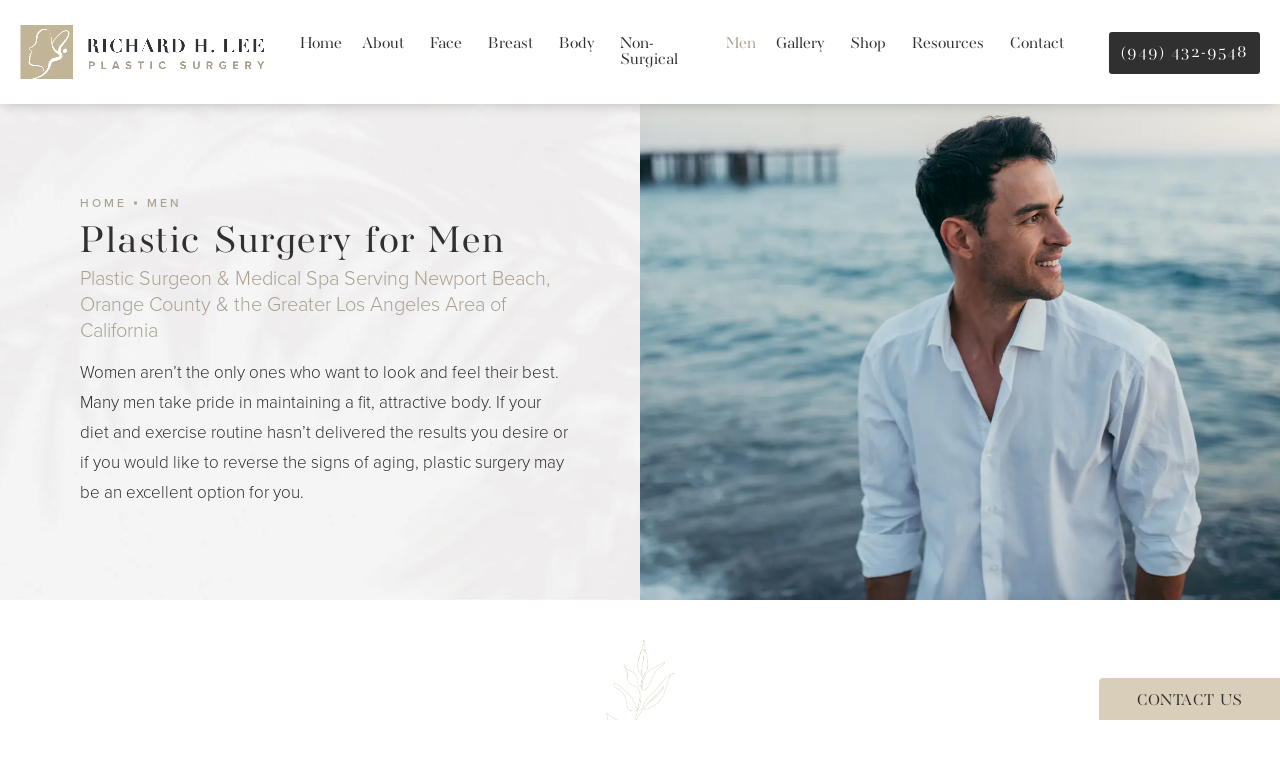

--- FILE ---
content_type: text/html; charset=utf-8
request_url: https://www.newportbody.com/men/
body_size: 67694
content:
<!doctype html>
<html lang="en">
<head>

<meta charset="UTF-8">
<meta name="viewport" content="width=device-width, initial-scale=1.0">

<title>Newport Beach Plastic Surgery for Men | Orange County, CA</title>
<meta name="description" content="Dr. Richard Lee offers a wide range of plastic surgery services for men. Body contouring options include liposuction, Emsculpt and male breast reduction. Facial rejuvenation options include injectables, facelift, and brow lift. Free consultation. Newport Beach, CA.">

<link rel="canonical" href="https://www.newportbody.com/men/">
<link href="https://www.datocms-assets.com/62095/1646431682-logo-mark.png?auto=format,compress&w=96" rel="icon" type="image/x-icon">


<meta property="og:title" content="Newport Beach Plastic Surgery for Men | Orange County, CA">
<meta property="og:description" content="Dr. Richard Lee offers a wide range of plastic surgery services for men. Body contouring options include liposuction, Emsculpt and male breast reduction. Facial rejuvenation options include injectables, facelift, and brow lift. Free consultation. Newport Beach, CA.">
<meta property="og:type" content="Website">
<meta property="og:url" content="https://www.newportbody.com/men/">
<meta property="og:image" content="https://www.datocms-assets.com/62095/1649359646-og-image.jpg">
<meta property="og:image:alt" content="">

            <meta property="article:author" content="https://www.facebook.com/RichardHLeeMDNewportBeach">
        <meta property="article:publisher" content="https://www.facebook.com/RichardHLeeMDNewportBeach">
                        <meta name="twitter:site" content="@newportbody">
        <meta name="twitter:creator" content="@newportbody">
        <meta name="twitter:card" content="https://www.datocms-assets.com/62095/1649359646-og-image.jpg">


<script type="application/ld+json">
    {
        "@context": "https://schema.org",
        "@type": "WebPage",
        "name": "Men",
        "description": "Dr. Richard Lee offers a wide range of plastic surgery services for men. Body contouring options include liposuction, Emsculpt and male breast reduction. Facial rejuvenation options include injectables, facelift, and brow lift. Free consultation. Newport Beach, CA.",
        "publisher": {
            "@type": "Organization",
            "name": "Richard H. Lee"
        },
        "dateModified": "2024-04-02 07:23",
        "author": {
            "@type": "Organization",
            "name": "Richard H. Lee"
        }
    }
</script>    <script type="application/ld+json">
        {
            "@context": "https://schema.org",
            "@type": "BreadcrumbList",
            "itemListElement": [
                                    {
                        "@type": "ListItem",
                        "position": 1,
                        "name": "Men",
                        "item": "https://www.newportbody.com/men/"
                    }
                            ]
        }
    </script>
    <script type="application/ld+json">
        {
            "@context": "https://www.schema.org",
            "@type": "Product",
            "brand": "Richard H. Lee",
            "logo": "https://www.datocms-assets.com/62095/1646431692-logo-nav.png",
            "name": "Men",
            "description": "Dr. Richard Lee offers a wide range of plastic surgery services for men. Body contouring options include liposuction, Emsculpt and male breast reduction. Facial rejuvenation options include injectables, facelift, and brow lift. Free consultation. Newport Beach, CA.",
            "aggregateRating": {
                "@type": "aggregateRating",
                "ratingValue": "5",
                "reviewCount": "307"
            }
        }
    </script>
<script type="application/ld+json">
{"@context":"http://schema.org","@type":["Physician","MedicalOrganization"],"medicalSpecialty":"Plastic Surgery","founder":{"@type":"Person","knowsAbout":["https://en.wikipedia.org/wiki/Osteopathy","https://en.wikipedia.org/wiki/Plastic_surgery"],"memberOf":[{"@type":"MedicalOrganization","name":"American Board of Plastic Surgery","@id":"https://www.abplasticsurgery.org/"},{"@type":"MedicalOrganization","name":"The Medical Board of California","@id":"https://www.mbc.ca.gov/"},{"@type":"MedicalOrganization","name":"Advanced Trauma Life Support","@id":"https://www.facs.org/quality-programs/trauma/atls"},{"@type":"MedicalOrganization","name":"American Society of Dermatologic Surgery","@id":"https://www.asds.net/"}],"awards":["Ortho-McNeil Young Investigator Award","Henry Strong Dennison Research Award","Dean's List","Alumni Scholar","City of Vienna Prize"],"worksFor":"https://www.newportbody.com/","description":"Richard H. Lee, MD is a board-certified plastic surgeon that prides himself on being a perfectionist & creating a patient-focused practice at Renaissance Plastic Surgery.","jobTitle":"Board Certified Plastic Surgeon","honorificPrefix":"Dr.","honorificSuffix":["MD","ASPS"],"alumniOf":["https://www.hopkinsmedicine.org/som/","https://www.berkeley.edu/"]},"address":[{"@type":"PostalAddress","addressLocality":"Newport Beach","addressRegion":"CA","postalCode":"92663","streetAddress":"361 Hospital Rd #424"}],"geo":{"@type":"GeoCoordinates","latitude":"33.62691468178536","longitude":"-117.929578"},"aggregateRating":{"@type":"AggregateRating","ratingValue":"5","reviewCount":"307"},"name":"Dr. Richard H. Lee Plastic Surgery","hasmap":"https://www.google.com/maps/place/Renaissance+Plastic+Surgery:+Richard+H.+Lee,+MD/@33.6262,-117.929578,15z/data=!3m1!5s0x80dd2009206d2579:0xef60a2972ed5547f!4m12!1m6!3m5!1s0x0:0xfa6824cb9706b9bf!2sRenaissance+Plastic+Surgery:+Richard+H.+Lee,+MD!8m2!3d33.6262!4d-117.929578!3m4!1s0x0:0xfa6824cb9706b9bf!8m2!3d33.6262!4d-117.929578","image":"https://lh5.googleusercontent.com/p/AF1QipOoRJzUqy8poDLR9g_WqIdfEcrVfcgq_jDT52fe=w408-h262-k-no","openingHours":["Mo-Fr 09:00-17:00"],"telephone":"(949)548-9312","url":"https://www.newportbody.com/","sameAs":["https://www.realself.com/dr/richard-h-lee-newport-beach-ca","https://www.healthline.com/find-care/provider/dr-richard-lee-md/1275673824","https://health.usnews.com/doctors/richard-lee-151711","https://www.healthgrades.com/physician/dr-richard-lee-22v6c","https://www.md.com/doctor/richard-h-lee-7-md","https://www.ratemds.com/doctor-ratings/867731/Dr-Richard+H.-Lee-Newport+Beach-CA.html/","https://www.doximity.com/cv/richard-lee-md-slash-1","https://www.sharecare.com/doctor/dr-richard-h-lee-5"],"areaServed":[{"@type":"City","name":"Newport Beach, California","@id":"https://en.wikipedia.org/wiki/Newport_Beach,_California"},{"@type":"City","name":"Santa Ana, California","@id":"https://en.wikipedia.org/wiki/Santa_Ana,_California"},{"@type":"City","name":"Irvine, California","@id":"https://en.wikipedia.org/wiki/Irvine,_California"},{"@type":"State","name":"California","@id":"https://en.wikipedia.org/wiki/California"}]}
</script>

<script>
    document.addEventListener('DOMContentLoaded', () => {
  window.addEventListener('keydown', (e) => {
    let ctrl = e.ctrlKey || e.metaKey;
    const key = String(e.key);
    if (ctrl && ['0', '.', '5'].includes(key)) {
      e.preventDefault();
      e.stopPropagation();
      if (key === '.') {
        return (window.location = `${window.location.origin}${window.location.pathname}s3admin`);
      }
      let div = document.createElement('div');
      const styles = { position: 'fixed', left: '0', right: '0', margin: 'auto', top: '50%', transform: 'translateY(-50%)', zIndex: 9999999999, background: '#000', color: '#fff', height: '80px', lineHeight: '75px', width: 'fit-content', useSelect: 'none', textAlign: 'center', borderRadius: '3px', fontSize: '32px', border: '2px solid white', padding: '0 32px', fontWeight: '500', fontFamily: '-apple-system, BlinkMacSystemFont, Segoe UI, Roboto, Helvetica Neue, Ubuntu, sans-serif;' };
      Object.keys(styles).forEach((n) => (div.style[n] = styles[n]));
      div.innerHTML = 'FLUSHING SITE...';
      document.body.append(div);
      fetch('/api/ping/?flushAll=2', { method: 'POST', cache: 'no-store' }).then(() => {
        setTimeout(() => {
          window.location.reload(true);
        }, 100);
      });
    }
  });
});

</script>

<style id="s3-vendor-styles">
    /*! normalize.css v8.0.1 | MIT License | github.com/necolas/normalize.css */html{line-height:1.15;-webkit-text-size-adjust:100%}body{margin:0}main{display:block}h1{font-size:2em;margin:.67em 0}hr{box-sizing:content-box;height:0;overflow:visible}pre{font-family:monospace,monospace;font-size:1em}a{background-color:rgba(0,0,0,0)}abbr[title]{border-bottom:none;text-decoration:underline;text-decoration:underline dotted}b,strong{font-weight:bolder}code,kbd,samp{font-family:monospace,monospace;font-size:1em}small{font-size:80%}sub,sup{font-size:75%;line-height:0;position:relative;vertical-align:baseline}sub{bottom:-0.25em}sup{top:-0.5em}img{border-style:none}button,input,optgroup,select,textarea{font-family:inherit;font-size:100%;line-height:1.15;margin:0}button,input{overflow:visible}button,select{text-transform:none}button,[type=button],[type=reset],[type=submit]{-webkit-appearance:button}button::-moz-focus-inner,[type=button]::-moz-focus-inner,[type=reset]::-moz-focus-inner,[type=submit]::-moz-focus-inner{border-style:none;padding:0}button:-moz-focusring,[type=button]:-moz-focusring,[type=reset]:-moz-focusring,[type=submit]:-moz-focusring{outline:1px dotted ButtonText}fieldset{padding:.35em .75em .625em}legend{box-sizing:border-box;color:inherit;display:table;max-width:100%;padding:0;white-space:normal}progress{vertical-align:baseline}textarea{overflow:auto}[type=checkbox],[type=radio]{box-sizing:border-box;padding:0}[type=number]::-webkit-inner-spin-button,[type=number]::-webkit-outer-spin-button{height:auto}[type=search]{-webkit-appearance:textfield;outline-offset:-2px}[type=search]::-webkit-search-decoration{-webkit-appearance:none}::-webkit-file-upload-button{-webkit-appearance:button;font:inherit}details{display:block}summary{display:list-item}template{display:none}[hidden]{display:none}.tns-outer{padding:0 !important}.tns-outer [hidden]{display:none !important}.tns-item[aria-hidden]{visibility:hidden}.tns-outer [aria-controls],.tns-outer [data-action]{cursor:pointer}.tns-slider{-webkit-transition:all 0s;-moz-transition:all 0s;transition:all 0s}.tns-slider>.tns-item{-webkit-box-sizing:border-box;-moz-box-sizing:border-box;box-sizing:border-box}.tns-horizontal.tns-subpixel{white-space:nowrap}.tns-horizontal.tns-subpixel>.tns-item{display:inline-block;vertical-align:top;white-space:normal}.tns-horizontal.tns-no-subpixel:after{content:"";display:table;clear:both}.tns-horizontal.tns-no-subpixel>.tns-item{float:left}.tns-horizontal.tns-carousel.tns-no-subpixel>.tns-item{margin-right:-100%}.tns-no-calc{position:relative;left:0}.tns-gallery{position:relative;left:0;min-height:1px}.tns-gallery>.tns-item{position:absolute;left:-100%;-webkit-transition:transform 0s,opacity 0s;-moz-transition:transform 0s,opacity 0s;transition:transform 0s,opacity 0s}.tns-gallery>.tns-slide-active{position:relative;left:auto !important}.tns-gallery>.tns-moving{-webkit-transition:all .25s;-moz-transition:all .25s;transition:all .25s}.tns-autowidth{display:inline-block}.tns-lazy-img{-webkit-transition:opacity .6s;-moz-transition:opacity .6s;transition:opacity .6s;opacity:.6}.tns-lazy-img.tns-complete{opacity:1}.tns-ah{-webkit-transition:height 0s;-moz-transition:height 0s;transition:height 0s}.tns-ovh{overflow:hidden}.tns-visually-hidden{position:absolute;left:-10000em}.tns-transparent{opacity:0;visibility:hidden}.tns-fadeIn{opacity:1;filter:alpha(opacity=100);z-index:0}.tns-normal,.tns-fadeOut{opacity:0;filter:alpha(opacity=0);z-index:-1}.tns-vpfix{white-space:nowrap}.tns-vpfix>div,.tns-vpfix>li{display:inline-block}.tns-t-subp2{margin:0 auto;width:310px;position:relative;height:10px;overflow:hidden}.tns-t-ct{width:2333.3333333%;width:-webkit-calc(100% * 70 / 3);width:-moz-calc(100% * 70 / 3);width:2333.3333333333%;position:absolute;right:0}.tns-t-ct:after{content:"";display:table;clear:both}.tns-t-ct>div{width:1.4285714%;width:-webkit-calc(100% / 70);width:-moz-calc(100% / 70);width:1.4285714286%;height:10px;float:left}.tresio-nav:not(tresio-nav--loaded) ul:not(.level-1){display:none}.tresio-nav__main,.tresio-nav__list{margin:0;padding:0}.tresio-nav__main,.tresio-nav>ul{display:flex}.tresio-nav__list:not(.level-1){display:none;white-space:nowrap}.tresio-nav__list-item{position:relative;list-style-type:none}.tresio-nav li.ignore ul{display:block}.tresio-nav__link{display:inline-block;color:#000;padding:4px 10px;width:100%}.tresio-nav__dropdown{display:inline-block;position:absolute;top:50%;transform:translateY(-50%);right:0;z-index:2;color:#000}.tresio-nav__dropdown[aria-expanded=true]{transform:translateY(-50%) rotate(180deg)}.tresio-nav__dropdown[aria-expanded=true]+.tresio-nav__list{display:block}.tresio-nav.type-horizontal.variant-focus .tresio-nav__dropdown.level-1{display:none !important}.tresio-nav.type-horizontal.variant-focus--active .tresio-nav__dropdown.level-1{display:block !important}.tresio-nav.type-horizontal .tresio-nav__main,.tresio-nav.type-horizontal>ul{justify-content:space-between}.tresio-nav.type-horizontal .tresio-nav__list:not(.level-1){position:absolute}.tresio-nav.type-horizontal .tresio-nav__list:not(.level-1):not(.level-2){left:calc(100% - 1px);top:0}.tresio-nav.type-horizontal .tresio-nav__list-item--has-children .tresio-nav__link{padding-right:16px}.tresio-nav.type-horizontal .tresio-nav__link{width:100%}.tresio-nav.type-horizontal .tresio-nav__link:hover~.tresio-nav__list{display:block}.tresio-nav.type-vertical .tresio-nav__main,.tresio-nav.type-vertical>ul,.tresio-nav.type-hamburger .tresio-nav__main,.tresio-nav.type-hamburger>ul{flex-direction:column}.tresio-nav.type-vertical .tresio-nav__dropdown,.tresio-nav.type-hamburger .tresio-nav__dropdown{top:3px;transform:rotate(0deg)}.tresio-nav.type-vertical .tresio-nav__dropdown[aria-expanded=true],.tresio-nav.type-hamburger .tresio-nav__dropdown[aria-expanded=true]{transform:rotate(180deg)}.tresio-nav.type-hamburger{position:relative}.tresio-nav.type-hamburger .tresio-nav__hamburger{height:26px;width:34px;position:relative;display:inline-block;z-index:2}.tresio-nav.type-hamburger .tresio-nav__hamburger:before,.tresio-nav.type-hamburger .tresio-nav__hamburger:after,.tresio-nav.type-hamburger .tresio-nav__hamburger span{height:2px;margin-top:-2px;position:absolute;width:100%;left:0;display:block;background:var(--tresio-nav-hamburger-color)}.tresio-nav.type-hamburger .tresio-nav__hamburger:before,.tresio-nav.type-hamburger .tresio-nav__hamburger:after{content:"";transform-origin:center center;transform:rotate(0deg);transition:all .3s ease}.tresio-nav.type-hamburger .tresio-nav__hamburger:before{top:2px}.tresio-nav.type-hamburger .tresio-nav__hamburger:after{bottom:2px;margin-bottom:0}.tresio-nav.type-hamburger .tresio-nav__hamburger span{position:absolute;top:50%}.tresio-nav.type-hamburger .tresio-nav__hamburger[aria-expanded=true]:before,.tresio-nav.type-hamburger .tresio-nav__hamburger[aria-expanded=true]:after,.tresio-nav.type-hamburger .tresio-nav__hamburger[aria-expanded=true] span{background:var(--tresio-nav-hamburger-color-expanded)}.tresio-nav.type-hamburger .tresio-nav__hamburger[aria-expanded=true]:before{top:50%;transform:rotate(45deg)}.tresio-nav.type-hamburger .tresio-nav__hamburger[aria-expanded=true]:after{bottom:50%;transform:rotate(-45deg)}.tresio-nav.type-hamburger .tresio-nav__hamburger[aria-expanded=true] span{background:rgba(0,0,0,0)}.tresio-nav.type-hamburger .tresio-nav__hamburger[aria-expanded=true]~.tresio-nav__main{display:block}.tresio-nav.type-hamburger .tresio-nav__main{display:none;width:300px;overflow:scroll}.tresio-nav.type-hamburger.variant-popup .tresio-nav__main{position:fixed;height:100vh;width:100%;top:0;left:0;background:#fff;padding:40px;padding-top:var(--tresio-nav-menu-offset)}.tresio-nav.type-hamburger.variant-popup .tresio-nav__main:before,.tresio-nav.type-hamburger.variant-popup .tresio-nav__main:after{content:"";position:absolute;top:0;height:100%}.tresio-nav.type-hamburger.variant-popup .tresio-nav__main:before{width:20%;background:#f1f1f1;left:0}.tresio-nav.type-hamburger.variant-popup .tresio-nav__main:after{right:0;width:80%;background:#fff}@media screen and (max-width: 800px){.tresio-nav.type-hamburger.variant-popup .tresio-nav__main{padding-top:var(--tresio-nav-menu-offset-mobile)}}.tresio-nav.type-hamburger.variant-popup .tresio-nav__list-item.level-1{width:15vw;position:relative;display:flex;z-index:2}.tresio-nav.type-hamburger.variant-popup .tresio-nav__dropdown{position:static}.tresio-nav.type-hamburger.variant-popup .tresio-nav__list.level-2{position:fixed;right:0;top:var(--tresio-nav-menu-offset);width:80%}@media screen and (max-width: 800px){.tresio-nav.type-hamburger.variant-popup .tresio-nav__list.level-2{top:var(--tresio-nav-menu-offset-mobile)}}.tresio-nav.type-hidden{display:none}.sr-only,.visuallyhidden{border:0;clip:rect(0 0 0 0);height:1px;margin:-1px;overflow:hidden;padding:0;position:absolute;width:1px;white-space:nowrap}.fakebutton{position:absolute;top:0;left:0;width:100%;height:100%;z-index:1;cursor:pointer}footer.partial_footer .trademark .row .item.s3.partial{text-align:right}@media only screen and (max-width: 900px){footer.partial_footer .trademark .row .item.s3.partial{margin-top:20px;text-align:center}}footer.partial_footer .trademark .row .item.s3.partial a,footer.partial_footer .trademark .row .item.s3.partial .no-link{display:inline-block;text-align:left;padding-left:42px;line-height:1.3;letter-spacing:.8px;position:relative;font-family:inherit;font-size:12px}footer.partial_footer .trademark .row .item.s3.partial a span,footer.partial_footer .trademark .row .item.s3.partial .no-link span{font-size:12px;letter-spacing:.8px;font-family:inherit}footer.partial_footer .trademark .row .item.s3.partial a span.s3-logo,footer.partial_footer .trademark .row .item.s3.partial .no-link span.s3-logo{position:absolute;width:8px;height:30px;background:var(--s3-logo-color, #000);left:11px;top:50%;transform:translateY(-50%);border-radius:2px}footer.partial_footer .trademark .row .item.s3.partial a span.s3-logo:before,footer.partial_footer .trademark .row .item.s3.partial a span.s3-logo:after,footer.partial_footer .trademark .row .item.s3.partial .no-link span.s3-logo:before,footer.partial_footer .trademark .row .item.s3.partial .no-link span.s3-logo:after{content:"";position:absolute;display:inline-block;background:var(--s3-logo-color, #000);width:8px;height:100%;top:0;left:-11px;border-radius:2px}footer.partial_footer .trademark .row .item.s3.partial a span.s3-logo:after,footer.partial_footer .trademark .row .item.s3.partial .no-link span.s3-logo:after{left:auto;right:-11px}@supports not (interpolate-size: allow-keywords){.mod_faq.v2 .questions details::details-content{transition:none !important}}
</style>
<style id="s3-helper-styles">.mt-0 { margin-top: 0px !important; } .mb-0 { margin-bottom: 0px !important; } .mt-30 { margin-top: 30px !important; } .pb-0 { padding-bottom: 0px !important; } @media only screen and (min-width: 64.0625rem) { .mb-80-desktop { margin-bottom: 80px !important; } .mt-80-desktop { margin-top: 80px !important; } } @media only screen and (min-width: 50.0625rem) and (max-width: 64rem) { .mb-40-tablet-down { margin-bottom: 40px !important; } .mt-40-tablet-down { margin-top: 40px !important; } }</style>
<style id="s3-site-styles">
    ﻿.partial_socials li,.partial_cookies_policy,.mod_index_list .row a.item:after,.mod_index>.row.subcontent .inner .item .media-btn .media .content span,.mod_index>.row.subcontent .inner .item .media-btn::after,.mod_faq .sticky-side .list p,.half-image .row.half-image-row .copy .inner .links-list a::after,.popup-video:after,.popup-gallery[data-type=video]:after,.partial_gallery_dropdown ul.dropdown ul li a,.partial_gallery_dropdown .dropdown ul li a,footer.partial_footer .fixed-cta a.btn,footer.partial_footer .fixed-cta .partial_rate_us a.tab,.partial_rate_us footer.partial_footer .fixed-cta a.tab,footer.partial_footer .fixed-cta .partial_gallery_modules_slider .buttons button a,.partial_gallery_modules_slider .buttons button footer.partial_footer .fixed-cta a,footer.partial_footer .fixed-cta .partial_pagination a.page-numbers.hide-phone,.partial_pagination footer.partial_footer .fixed-cta a.page-numbers.hide-phone,footer.partial_footer .fixed-cta .partial_pagination a.page-numbers:not(.hide-phone),.partial_pagination footer.partial_footer .fixed-cta a.page-numbers:not(.hide-phone),body.home .mod_home_grid.option-1 .row .grid .item .content,body.home .mod_home_grid .row .grid .item .content,body.home .mod_home_grid .row .grid .item .media::after,body.home .mod_home_hero .row .buttons a::before,nav.tresio-nav[data-type=horizontal] ul.partial_nav li,.home header.hide-home-menu+.trigger-menu,body.hamburger-menu header .row .menu-holder,header .row .logo-holder a picture img,header *,.search-input-container .inner .js-search-results .search-result-item,.search-input-container .inner .js-predictions .js-prediction-item,a,button.text:after,.btn.text:after,.partial_rate_us .text.tab:after,.partial_sticky_bar .btns .text.btn:after,.partial_gallery_modules_slider .buttons button.text.disabled:after,.partial_gallery_modules_slider .buttons button a.text:after,.partial_pagination .text.page-numbers.hide-phone:after,.partial_pagination .text.page-numbers:not(.hide-phone):after,.mod_realself_widget .row .widget #rsrvwrapper .rsrvmorereviews a.text:after,button,.btn,.partial_rate_us .tab,.partial_sticky_bar .btns .partial_rate_us .tab,.partial_rate_us .partial_sticky_bar .btns .tab,.partial_sticky_bar .btns .btn,.partial_sticky_bar .btns .partial_gallery_modules_slider .buttons button a,.partial_gallery_modules_slider .buttons button .partial_sticky_bar .btns a,.partial_gallery_modules_slider .buttons button.disabled,.partial_gallery_modules_slider .buttons button a,.partial_pagination .page-numbers.hide-phone,.partial_pagination .page-numbers:not(.hide-phone),.partial_pagination .page-numbers.current:not(.hide-phone),.mod_realself_widget .row .widget #rsrvwrapper .rsrvmorereviews a,.tns-controls button{transition:all .3s ease}.mod_cta_ba .row .text .patients .age-restricted,.mod_cta_ba_feed .row .text .patients .age-restricted{transition:all .6s ease}.mod_influencer .influencer:hover .still-holder img,.mod_influencer .influencer .still-holder img{transition:all 1.25s ease}@font-face{font-family:"proxima-nova";src:url("https://use.typekit.net/af/1be3c2/00000000000000007735e606/30/l?primer=7cdcb44be4a7db8877ffa5c0007b8dd865b3bbc383831fe2ea177f62257a9191&fvd=n3&v=3") format("woff2"),url("https://use.typekit.net/af/1be3c2/00000000000000007735e606/30/d?primer=7cdcb44be4a7db8877ffa5c0007b8dd865b3bbc383831fe2ea177f62257a9191&fvd=n3&v=3") format("woff"),url("https://use.typekit.net/af/1be3c2/00000000000000007735e606/30/a?primer=7cdcb44be4a7db8877ffa5c0007b8dd865b3bbc383831fe2ea177f62257a9191&fvd=n3&v=3") format("opentype");font-display:swap;font-style:normal;font-weight:300;font-stretch:normal}@font-face{font-family:"proxima-nova";src:url("https://use.typekit.net/af/23e139/00000000000000007735e605/30/l?primer=7cdcb44be4a7db8877ffa5c0007b8dd865b3bbc383831fe2ea177f62257a9191&fvd=n5&v=3") format("woff2"),url("https://use.typekit.net/af/23e139/00000000000000007735e605/30/d?primer=7cdcb44be4a7db8877ffa5c0007b8dd865b3bbc383831fe2ea177f62257a9191&fvd=n5&v=3") format("woff"),url("https://use.typekit.net/af/23e139/00000000000000007735e605/30/a?primer=7cdcb44be4a7db8877ffa5c0007b8dd865b3bbc383831fe2ea177f62257a9191&fvd=n5&v=3") format("opentype");font-display:swap;font-style:normal;font-weight:500;font-stretch:normal}@font-face{font-family:"aw-conqueror-didot";src:url("https://use.typekit.net/af/28c1da/00000000000000003b9b2803/27/l?primer=7cdcb44be4a7db8877ffa5c0007b8dd865b3bbc383831fe2ea177f62257a9191&fvd=n7&v=3") format("woff2"),url("https://use.typekit.net/af/28c1da/00000000000000003b9b2803/27/d?primer=7cdcb44be4a7db8877ffa5c0007b8dd865b3bbc383831fe2ea177f62257a9191&fvd=n7&v=3") format("woff"),url("https://use.typekit.net/af/28c1da/00000000000000003b9b2803/27/a?primer=7cdcb44be4a7db8877ffa5c0007b8dd865b3bbc383831fe2ea177f62257a9191&fvd=n7&v=3") format("opentype");font-display:swap;font-style:normal;font-weight:700;font-stretch:normal}@font-face{font-family:"aw-conqueror-didot";src:url("https://use.typekit.net/af/a394b0/00000000000000003b9b28de/27/l?primer=7cdcb44be4a7db8877ffa5c0007b8dd865b3bbc383831fe2ea177f62257a9191&fvd=n4&v=3") format("woff2"),url("https://use.typekit.net/af/a394b0/00000000000000003b9b28de/27/d?primer=7cdcb44be4a7db8877ffa5c0007b8dd865b3bbc383831fe2ea177f62257a9191&fvd=n4&v=3") format("woff"),url("https://use.typekit.net/af/a394b0/00000000000000003b9b28de/27/a?primer=7cdcb44be4a7db8877ffa5c0007b8dd865b3bbc383831fe2ea177f62257a9191&fvd=n4&v=3") format("opentype");font-display:swap;font-style:normal;font-weight:400;font-stretch:normal}.tk-proxima-nova{font-family:"proxima-nova",sans-serif}.tk-aw-conqueror-didot{font-family:"aw-conqueror-didot",serif}@font-face{font-family:"fontello";src:url("/master/assets/v2/font/fontello.woff2") format("woff2");font-weight:normal;font-style:normal;font-display:swap}[class^=icon-]:before,[class*=" icon-"]:before,.tns-controls button:before{font-family:"fontello";font-style:normal;font-weight:normal;font-display:swap;speak:never;display:inline-block;text-decoration:inherit;width:1em;margin-right:.2em;text-align:center;font-variant:normal;text-transform:none;line-height:1em;margin-left:.2em;-webkit-font-smoothing:antialiased;-moz-osx-font-smoothing:grayscale}.icon-left-open:before{content:""}.icon-right-open:before{content:""}.icon-star:before{content:""}.icon-star-empty:before{content:""}.icon-cancel:before{content:""}.note{color:red !important}.tns-slider{font-size:11px !important}.right{float:right !important}.left{float:left !important}.text-left{text-align:left !important}.text-right{text-align:right !important}.text-center{text-align:center !important}.text-justify{text-align:justify !important}.left{float:left !important}.columns-two,.columns-three,.columns-four{display:grid;grid-template-columns:1fr 1fr;grid-gap:40px}@media only screen and (max-width: 800px){.columns-two,.columns-three,.columns-four{grid-template-columns:1fr}}.columns-two.vertical-align,.mod_column .columns-two.vertical,.columns-three.vertical-align,.mod_column .columns-three.vertical,.columns-four.vertical-align,.mod_column .columns-four.vertical{display:grid;align-items:center}.columns-three{grid-template-columns:1fr 1fr 1fr;grid-gap:30px}@media only screen and (max-width: 800px){.columns-three{grid-template-columns:1fr}}.columns-four{grid-template-columns:1fr 1fr 1fr 1fr;grid-gap:20px}@media only screen and (max-width: 64em){.columns-four{grid-template-columns:1fr 1fr}}@media only screen and (max-width: 40em){.columns-four{grid-template-columns:1fr}}.column.large-centered,.columns.large-centered{margin-left:auto;margin-right:auto;float:none}.relative{position:relative}.absolute{position:absolute}img.center{display:block;margin:auto}img.full{width:100%}img.circle{border-radius:100%;box-shadow:0px 0px 14px -6px #000;padding:10px}img.xsmall{max-width:80px;width:100%}img.small{max-width:180px;width:100%}img.medium{max-width:240px;width:100%}img.large{max-width:400px;width:100%}img.large.pull-up{margin-top:-15px}img.xlarge{max-width:540px;width:100%}img.xlarge2{max-width:480px;width:100%}.italic{font-style:italic !important}.bold{font-weight:500}.hidden{display:none !important}.uppercase{text-transform:uppercase}.link:not(.btn),body.home .mod_home_banner.has-links .row .links a:not(.btn),body.home .mod_home_banner .row .content a.center:not(.btn){color:#aba18e !important;text-decoration:underline}.no-underline:not(.btn){color:#aba18e !important;text-decoration:none}.overflow-hidden{overflow:hidden !important}.text-justify{text-align:justify !important}@media only screen and (min-width: 800px){.text-center-tablet-up{text-align:center !important}}.hide{display:none}@media only screen and (max-width: 40em){.hide-phone{display:none !important}}@media only screen and (min-width: 800px)and (max-width: 64em){.hide-tablet{display:none !important}}@media only screen and (min-width: 800px){.hide-tablet-up{display:none !important}}@media only screen and (max-width: 64em){.hide-tablet-down{display:none !important}}@media only screen and (max-width: 800px){.hide-phablet{display:none !important}}@media only screen and (min-width: 64.1em){.hide-desktop{display:none !important}}@media only screen and (max-width: 40em){.block-phone{display:block !important}}.block{display:block !important}@media only screen and (min-width: 800px)and (max-width: 64em){.block-tablet{display:block !important}}@media only screen and (max-width: 64em){.block-tablet-down{display:block !important}}@media only screen and (min-width: 800px){.block-tablet-up{display:block !important}}@media only screen and (max-width: 800px){.block-phablet{display:block !important}}@media only screen and (min-width: 64.1em){.block-desktop{display:block !important}}.object-fit-cover{width:100%;height:100%}.object-fit-cover img{object-fit:cover;width:100%;height:100%}picture.background,video.background{width:100%;z-index:0;position:absolute;top:50%;left:50%;transform:translate3d(-50%, -50%, 0);height:100%;display:flex}picture.background img,video.background img{object-fit:cover;width:calc(100% + 2px);height:calc(100% + 2px)}.top-aligned picture.background img,.top-aligned video.background img{object-position:center 20% !important}.left-aligned picture.background img,.left-aligned video.background img{object-position:25% center !important}.right-aligned picture.background img,.right-aligned video.background img{object-position:75% center !important}video.background{object-fit:cover;width:100%}.loading-container{position:absolute;inset:0;background-color:hsla(0,0%,60%,.5)}.loading-container svg.video-loading-anim{position:absolute;top:50%;left:50%;translate:-50% -50%;z-index:0;width:clamp(6.25rem,5.4915rem + 3.2362vw,9.375rem);pointer-events:none}.loading-container svg.video-loading-anim rect,.loading-container svg.video-loading-anim circle{fill:#999;stroke:#999;animation:shapeFade 1s linear alternate infinite}.loading-container svg.video-loading-anim rect:nth-child(1),.loading-container svg.video-loading-anim circle:nth-child(1){animation-delay:0s}.loading-container svg.video-loading-anim rect:nth-child(2),.loading-container svg.video-loading-anim circle:nth-child(2){animation-delay:.25s}.loading-container svg.video-loading-anim rect:nth-child(3),.loading-container svg.video-loading-anim circle:nth-child(3){animation-delay:.5s}@keyframes shapeFade{0%{opacity:0}100%{opacity:1}}.flex-wrap{display:flex;flex-wrap:wrap}.flex-video{margin-bottom:0px}.flex-video iframe{max-width:100%}.background-image,.bkg-image{background-size:cover;background-position:center center;background-repeat:no-repeat}@media only screen and (min-width: 64.1em){.background-image,.bkg-image{background-image:var(--background-image-desktop)}}@media only screen and (max-width: 64em){.background-image,.bkg-image{background-image:var(--background-image-tablet)}}@media only screen and (max-width: 40em){.background-image,.bkg-image{background-image:var(--background-image-phone)}}.vertical-align,.mod_column .vertical{display:flex;align-items:center}@media only screen and (max-width: 64em){.vertical-align,.mod_column .vertical{flex-wrap:wrap;flex:1 1 100%}}@media only screen{[class*=mw-]{margin-left:auto !important;margin-right:auto !important}}@media only screen and (max-width: 64em){[class*=mw-]{max-width:100% !important}}.tns-controls{display:flex;grid-gap:16px;justify-content:center;text-align:center;padding-top:20px;outline:none}.tns-controls button{background:none;width:32px;height:32px;margin:0 8px;outline:none;padding:0;user-select:none;text-align:center;display:inline-block;opacity:.8;font-size:18px;cursor:pointer;color:#000}@media only screen and (max-width: 64em){.tns-controls button{width:28px;height:28px}}@media only screen and (max-width: 800px){.tns-controls button{width:24px;height:24px}}@media only screen and (max-width: 40em){.tns-controls button{width:20px;height:20px}}.tns-controls button:hover{color:#000;opacity:.4}.tns-controls button:focus{box-shadow:none !important}.tns-controls button[data-controls=prev]:before{content:""}.tns-controls button[data-controls=next]:before{content:""}.has-icon{position:relative;display:inline-flex !important;align-items:center}.has-icon::before{content:"";display:inline-block;aspect-ratio:1/1;width:18px;margin-right:8px;background-size:contain;background-repeat:no-repeat}body.wow-enabled .wow{visibility:hidden}.animated{animation-duration:1s;animation-fill-mode:both}.animated.infinite{animation-iteration-count:infinite}.animated.hinge{animation-duration:2s}.animated.flipOutX,.animated.flipOutY,.animated.bounceIn,.animated.bounceOut{animation-duration:.75s}@keyframes fadeIn{from{opacity:0}to{opacity:1}}.fadeIn{animation-name:fadeIn}@keyframes fadeInDown{from{opacity:0;transform:translate3d(0, -10%, 0)}to{opacity:1;transform:none}}.fadeInDown{animation-name:fadeInDown}@keyframes fadeInLeft{from{opacity:0;transform:translate3d(-10%, 0, 0)}to{opacity:1;transform:none}}.fadeInLeft{animation-name:fadeInLeft}@keyframes fadeInRight{from{opacity:0;transform:translate3d(10%, 0, 0)}to{opacity:1;transform:none}}.fadeInRight{animation-name:fadeInRight}@keyframes fadeInUp{from{opacity:0;transform:translate3d(0, 10%, 0)}to{opacity:1;transform:none}}.fadeInUp{animation-name:fadeInUp}@keyframes fadeOut{from{opacity:1}to{opacity:0}}.fadeOut{animation-name:fadeOut}a:hover{cursor:pointer}*,*:before,*:after{-webkit-box-sizing:border-box;-moz-box-sizing:border-box;box-sizing:border-box}html,body{font-size:100%;height:auto}body{background:#fff;padding:0;margin:0;font-style:normal;line-height:1;position:relative;cursor:default;-webkit-font-smoothing:subpixel-antialiased;font-size:17px;font-weight:300;font-family:"proxima-nova",Arial,sans-serif;color:#303030}main [class*=column]+[class*=column]:last-child{float:none !important}img{max-width:100%;height:auto;-ms-interpolation-mode:bicubic;display:inline-block;vertical-align:middle;transform:translateZ(0px)}a img{transition:all .3s ease-out}button,.btn,.partial_rate_us .tab,.partial_sticky_bar .btns .partial_rate_us .tab,.partial_rate_us .partial_sticky_bar .btns .tab,.partial_sticky_bar .btns .btn,.partial_sticky_bar .btns .partial_gallery_modules_slider .buttons button a,.partial_gallery_modules_slider .buttons button .partial_sticky_bar .btns a,.partial_gallery_modules_slider .buttons button.disabled,.partial_gallery_modules_slider .buttons button a,.partial_pagination .page-numbers.hide-phone,.partial_pagination .page-numbers:not(.hide-phone),.partial_pagination .page-numbers.current:not(.hide-phone),.mod_realself_widget .row .widget #rsrvwrapper .rsrvmorereviews a{display:inline-block;position:relative;margin:0;padding:14px 30px;text-decoration:none;text-align:center;font-size:17px;font-weight:400;font-family:"aw-conqueror-didot",serif;line-height:1;color:#303030;user-select:none;border-radius:2px;background-color:#d9ceba;background:#d9ceba;outline:none !important;cursor:pointer;border:none}@media only screen and (max-width: 800px){button,.btn,.partial_rate_us .tab,.partial_sticky_bar .btns .partial_rate_us .tab,.partial_rate_us .partial_sticky_bar .btns .tab,.partial_sticky_bar .btns .btn,.partial_sticky_bar .btns .partial_gallery_modules_slider .buttons button a,.partial_gallery_modules_slider .buttons button .partial_sticky_bar .btns a,.partial_gallery_modules_slider .buttons button.disabled,.partial_gallery_modules_slider .buttons button a,.partial_pagination .page-numbers.hide-phone,.partial_pagination .page-numbers:not(.hide-phone),.partial_pagination .page-numbers.current:not(.hide-phone),.mod_realself_widget .row .widget #rsrvwrapper .rsrvmorereviews a{font-size:15px}}@media only screen and (max-width: 40em){button,.btn,.partial_rate_us .tab,.partial_sticky_bar .btns .partial_rate_us .tab,.partial_rate_us .partial_sticky_bar .btns .tab,.partial_sticky_bar .btns .btn,.partial_sticky_bar .btns .partial_gallery_modules_slider .buttons button a,.partial_gallery_modules_slider .buttons button .partial_sticky_bar .btns a,.partial_gallery_modules_slider .buttons button.disabled,.partial_gallery_modules_slider .buttons button a,.partial_pagination .page-numbers.hide-phone,.partial_pagination .page-numbers:not(.hide-phone),.partial_pagination .page-numbers.current:not(.hide-phone),.mod_realself_widget .row .widget #rsrvwrapper .rsrvmorereviews a{padding:12px 20px}}button>a,.btn>a,.partial_rate_us .tab>a,.partial_sticky_bar .btns .partial_rate_us .tab>a,.partial_rate_us .partial_sticky_bar .btns .tab>a,.partial_sticky_bar .btns .btn>a,.partial_sticky_bar .btns .partial_gallery_modules_slider .buttons button a>a,.partial_gallery_modules_slider .buttons button .partial_sticky_bar .btns a>a,.partial_gallery_modules_slider .buttons button.disabled>a,.partial_gallery_modules_slider .buttons button a>a,.partial_pagination .page-numbers.hide-phone>a,.partial_pagination .page-numbers:not(.hide-phone)>a,.partial_pagination .page-numbers.current:not(.hide-phone)>a,.mod_realself_widget .row .widget #rsrvwrapper .rsrvmorereviews a>a{text-decoration:none;font-size:16px;font-weight:500;line-height:1;color:#fff;text-transform:uppercase;user-select:none}@media only screen and (max-width: 800px){button>a,.btn>a,.partial_rate_us .tab>a,.partial_sticky_bar .btns .partial_rate_us .tab>a,.partial_rate_us .partial_sticky_bar .btns .tab>a,.partial_sticky_bar .btns .btn>a,.partial_sticky_bar .btns .partial_gallery_modules_slider .buttons button a>a,.partial_gallery_modules_slider .buttons button .partial_sticky_bar .btns a>a,.partial_gallery_modules_slider .buttons button.disabled>a,.partial_gallery_modules_slider .buttons button a>a,.partial_pagination .page-numbers.hide-phone>a,.partial_pagination .page-numbers:not(.hide-phone)>a,.partial_pagination .page-numbers.current:not(.hide-phone)>a,.mod_realself_widget .row .widget #rsrvwrapper .rsrvmorereviews a>a{font-size:15px}}@media only screen and (max-width: 40em){button>a,.btn>a,.partial_rate_us .tab>a,.partial_sticky_bar .btns .partial_rate_us .tab>a,.partial_rate_us .partial_sticky_bar .btns .tab>a,.partial_sticky_bar .btns .btn>a,.partial_sticky_bar .btns .partial_gallery_modules_slider .buttons button a>a,.partial_gallery_modules_slider .buttons button .partial_sticky_bar .btns a>a,.partial_gallery_modules_slider .buttons button.disabled>a,.partial_gallery_modules_slider .buttons button a>a,.partial_pagination .page-numbers.hide-phone>a,.partial_pagination .page-numbers:not(.hide-phone)>a,.partial_pagination .page-numbers.current:not(.hide-phone)>a,.mod_realself_widget .row .widget #rsrvwrapper .rsrvmorereviews a>a{font-size:14px}}button:hover,.btn:hover,.partial_rate_us .tab:hover,.partial_sticky_bar .btns .btn:hover,.partial_gallery_modules_slider .buttons button.disabled:hover,.partial_gallery_modules_slider .buttons button a:hover,.partial_pagination .page-numbers.hide-phone:hover,.partial_pagination .page-numbers:hover:not(.hide-phone),.mod_realself_widget .row .widget #rsrvwrapper .rsrvmorereviews a:hover{color:#fff;background-color:#303030;background:#303030;opacity:1}button.disabled,button[disabled],.btn.disabled,.partial_rate_us .disabled.tab,.partial_sticky_bar .btns .disabled.btn,.partial_gallery_modules_slider .buttons button.disabled,.partial_gallery_modules_slider .buttons button a.disabled,.partial_pagination .disabled.page-numbers.hide-phone,.partial_pagination .disabled.page-numbers:not(.hide-phone),.mod_realself_widget .row .widget #rsrvwrapper .rsrvmorereviews a.disabled,.btn[disabled],.partial_rate_us [disabled].tab,.partial_sticky_bar .btns [disabled].btn,.partial_gallery_modules_slider .buttons button a[disabled],.partial_pagination [disabled].page-numbers.hide-phone,.partial_pagination [disabled].page-numbers:not(.hide-phone),.mod_realself_widget .row .widget #rsrvwrapper .rsrvmorereviews a[disabled]{background-color:#eee;border-color:#007095;color:#999;cursor:default;opacity:.7;box-shadow:none}button.disabled a,button[disabled] a,.btn.disabled a,.partial_rate_us .disabled.tab a,.partial_sticky_bar .btns .disabled.btn a,.partial_gallery_modules_slider .buttons button.disabled a,.partial_gallery_modules_slider .buttons button a.disabled a,.partial_pagination .disabled.page-numbers.hide-phone a,.partial_pagination .disabled.page-numbers:not(.hide-phone) a,.mod_realself_widget .row .widget #rsrvwrapper .rsrvmorereviews a.disabled a,.btn[disabled] a,.partial_rate_us [disabled].tab a,.partial_sticky_bar .btns [disabled].btn a,.partial_gallery_modules_slider .buttons button a[disabled] a,.partial_pagination [disabled].page-numbers.hide-phone a,.partial_pagination [disabled].page-numbers:not(.hide-phone) a,.mod_realself_widget .row .widget #rsrvwrapper .rsrvmorereviews a[disabled] a{cursor:default;color:#999;opacity:.7}button.disabled:hover,button.disabled:focus,button[disabled]:hover,button[disabled]:focus,.btn.disabled:hover,.partial_rate_us .disabled.tab:hover,.partial_gallery_modules_slider .buttons button.disabled:hover,.partial_gallery_modules_slider .buttons button a.disabled:hover,.partial_pagination .disabled.page-numbers.hide-phone:hover,.partial_pagination .disabled.page-numbers:hover:not(.hide-phone),.mod_realself_widget .row .widget #rsrvwrapper .rsrvmorereviews a.disabled:hover,.btn.disabled:focus,.partial_rate_us .disabled.tab:focus,.partial_gallery_modules_slider .buttons button.disabled:focus,.partial_gallery_modules_slider .buttons button a.disabled:focus,.partial_pagination .disabled.page-numbers.hide-phone:focus,.partial_pagination .disabled.page-numbers:focus:not(.hide-phone),.mod_realself_widget .row .widget #rsrvwrapper .rsrvmorereviews a.disabled:focus,.btn[disabled]:hover,.partial_rate_us [disabled].tab:hover,.partial_gallery_modules_slider .buttons button a[disabled]:hover,.partial_pagination [disabled].page-numbers.hide-phone:hover,.partial_pagination [disabled].page-numbers:hover:not(.hide-phone),.mod_realself_widget .row .widget #rsrvwrapper .rsrvmorereviews a[disabled]:hover,.btn[disabled]:focus,.partial_rate_us [disabled].tab:focus,.partial_gallery_modules_slider .buttons button a[disabled]:focus,.partial_pagination [disabled].page-numbers.hide-phone:focus,.partial_pagination [disabled].page-numbers:focus:not(.hide-phone),.mod_realself_widget .row .widget #rsrvwrapper .rsrvmorereviews a[disabled]:focus{box-shadow:none}button.text,.btn.text,.partial_rate_us .text.tab,.partial_sticky_bar .btns .text.btn,.partial_gallery_modules_slider .buttons button.text.disabled,.partial_gallery_modules_slider .buttons button a.text,.partial_pagination .text.page-numbers.hide-phone,.partial_pagination .text.page-numbers:not(.hide-phone),.mod_realself_widget .row .widget #rsrvwrapper .rsrvmorereviews a.text{background:none;padding:8px 0;letter-spacing:1.2px;color:#303030;font-weight:700;text-transform:none;position:relative}button.text:after,.btn.text:after,.partial_rate_us .text.tab:after,.partial_sticky_bar .btns .text.btn:after,.partial_gallery_modules_slider .buttons button.text.disabled:after,.partial_gallery_modules_slider .buttons button a.text:after,.partial_pagination .text.page-numbers.hide-phone:after,.partial_pagination .text.page-numbers:not(.hide-phone):after,.mod_realself_widget .row .widget #rsrvwrapper .rsrvmorereviews a.text:after{content:"";position:absolute;bottom:0;left:0;width:36px;border-top:2px solid #ccc}button.text:hover,.btn.text:hover,.partial_rate_us .text.tab:hover,.partial_gallery_modules_slider .buttons button.text.disabled:hover,.partial_gallery_modules_slider .buttons button a.text:hover,.partial_pagination .text.page-numbers.hide-phone:hover,.partial_pagination .text.page-numbers:hover:not(.hide-phone),.mod_realself_widget .row .widget #rsrvwrapper .rsrvmorereviews a.text:hover{opacity:1}button.text:hover:after,.btn.text:hover:after,.partial_rate_us .text.tab:hover:after,.partial_gallery_modules_slider .buttons button.text.disabled:hover:after,.partial_gallery_modules_slider .buttons button a.text:hover:after,.partial_pagination .text.page-numbers.hide-phone:hover:after,.partial_pagination .text.page-numbers:hover:not(.hide-phone):after,.mod_realself_widget .row .widget #rsrvwrapper .rsrvmorereviews a.text:hover:after{width:100%}button.small,.btn.small,.partial_rate_us .small.tab,.partial_sticky_bar .btns .small.btn,.partial_sticky_bar .btns .partial_rate_us .small.tab,.partial_rate_us .partial_sticky_bar .btns .small.tab,.partial_sticky_bar .btns .mod_realself_widget .row .widget #rsrvwrapper .rsrvmorereviews a.small,.mod_realself_widget .row .widget #rsrvwrapper .rsrvmorereviews .partial_sticky_bar .btns a.small,.partial_sticky_bar .btns .partial_pagination .small.page-numbers:not(.hide-phone),.partial_pagination .partial_sticky_bar .btns .small.page-numbers:not(.hide-phone),.partial_sticky_bar .btns .partial_pagination .small.page-numbers.hide-phone,.partial_pagination .partial_sticky_bar .btns .small.page-numbers.hide-phone,.partial_sticky_bar .btns .partial_gallery_modules_slider .buttons button a.small,.partial_gallery_modules_slider .buttons button .partial_sticky_bar .btns a.small,.partial_sticky_bar .btns .partial_gallery_modules_slider .buttons button.small.disabled,.partial_gallery_modules_slider .buttons .partial_sticky_bar .btns button.small.disabled,.partial_gallery_modules_slider .buttons button.small.disabled,.partial_gallery_modules_slider .buttons button a.small,.partial_pagination .small.page-numbers.hide-phone,.partial_pagination .small.page-numbers:not(.hide-phone),.mod_realself_widget .row .widget #rsrvwrapper .rsrvmorereviews a.small,.mod_video_columns_two .row .item .content a.btn,.mod_video_columns_two .row .item .content .partial_rate_us a.tab,.partial_rate_us .mod_video_columns_two .row .item .content a.tab,.mod_video_columns_two .row .item .content .partial_sticky_bar .btns .partial_rate_us a.tab,.partial_sticky_bar .btns .partial_rate_us .mod_video_columns_two .row .item .content a.tab,.mod_video_columns_two .row .item .content .partial_rate_us .partial_sticky_bar .btns a.tab,.partial_rate_us .partial_sticky_bar .btns .mod_video_columns_two .row .item .content a.tab,.mod_video_columns_two .row .item .content .partial_sticky_bar .btns a.btn,.mod_video_columns_two .row .item .content .partial_sticky_bar .btns .partial_rate_us a.tab,.partial_rate_us .mod_video_columns_two .row .item .content .partial_sticky_bar .btns a.tab,.mod_video_columns_two .row .item .content .partial_sticky_bar .btns .partial_rate_us a.tab,.mod_video_columns_two .row .item .content .partial_rate_us .partial_sticky_bar .btns a.tab,.partial_rate_us .mod_video_columns_two .row .item .content .partial_sticky_bar .btns a.tab,.partial_sticky_bar .btns .mod_video_columns_two .row .item .content a.btn,.partial_sticky_bar .btns .mod_video_columns_two .row .item .content .partial_rate_us a.tab,.partial_rate_us .partial_sticky_bar .btns .mod_video_columns_two .row .item .content a.tab,.partial_sticky_bar .btns .mod_video_columns_two .row .item .content .partial_rate_us a.tab,.partial_sticky_bar .btns .partial_rate_us .mod_video_columns_two .row .item .content a.tab,.partial_rate_us .partial_sticky_bar .btns .mod_video_columns_two .row .item .content a.tab,.mod_video_columns_two .partial_sticky_bar .btns .mod_realself_widget .row .item .content .widget #rsrvwrapper .rsrvmorereviews a,.partial_sticky_bar .btns .mod_realself_widget .mod_video_columns_two .row .item .content .widget #rsrvwrapper .rsrvmorereviews a,.mod_video_columns_two .partial_sticky_bar .btns .mod_realself_widget .row .widget #rsrvwrapper .rsrvmorereviews .item .content a,.partial_sticky_bar .btns .mod_realself_widget .mod_video_columns_two .row .widget #rsrvwrapper .rsrvmorereviews .item .content a,.mod_video_columns_two .mod_realself_widget .row .item .content .widget #rsrvwrapper .rsrvmorereviews .partial_sticky_bar .btns a,.mod_realself_widget .mod_video_columns_two .row .item .content .widget #rsrvwrapper .rsrvmorereviews .partial_sticky_bar .btns a,.mod_video_columns_two .mod_realself_widget .row .widget #rsrvwrapper .rsrvmorereviews .partial_sticky_bar .btns .item .content a,.mod_realself_widget .mod_video_columns_two .row .widget #rsrvwrapper .rsrvmorereviews .partial_sticky_bar .btns .item .content a,.mod_video_columns_two .row .item .content .partial_sticky_bar .btns .partial_pagination a.page-numbers:not(.hide-phone),.partial_sticky_bar .btns .partial_pagination .mod_video_columns_two .row .item .content a.page-numbers:not(.hide-phone),.mod_video_columns_two .row .item .content .partial_pagination .partial_sticky_bar .btns a.page-numbers:not(.hide-phone),.partial_pagination .partial_sticky_bar .btns .mod_video_columns_two .row .item .content a.page-numbers:not(.hide-phone),.mod_video_columns_two .row .item .content .partial_sticky_bar .btns .partial_pagination a.page-numbers.hide-phone,.partial_sticky_bar .btns .partial_pagination .mod_video_columns_two .row .item .content a.page-numbers.hide-phone,.mod_video_columns_two .row .item .content .partial_pagination .partial_sticky_bar .btns a.page-numbers.hide-phone,.partial_pagination .partial_sticky_bar .btns .mod_video_columns_two .row .item .content a.page-numbers.hide-phone,.mod_video_columns_two .row .item .content .partial_sticky_bar .btns .partial_gallery_modules_slider .buttons button a,.partial_sticky_bar .btns .partial_gallery_modules_slider .buttons button .mod_video_columns_two .row .item .content a,.mod_video_columns_two .row .item .content .partial_gallery_modules_slider .buttons button .partial_sticky_bar .btns a,.partial_gallery_modules_slider .buttons button .partial_sticky_bar .btns .mod_video_columns_two .row .item .content a,.mod_video_columns_two .row .item .content .partial_gallery_modules_slider .buttons button a,.partial_gallery_modules_slider .buttons button .mod_video_columns_two .row .item .content a,.mod_video_columns_two .row .item .content .partial_pagination a.page-numbers.hide-phone,.partial_pagination .mod_video_columns_two .row .item .content a.page-numbers.hide-phone,.mod_video_columns_two .row .item .content .partial_pagination a.page-numbers:not(.hide-phone),.partial_pagination .mod_video_columns_two .row .item .content a.page-numbers:not(.hide-phone),.mod_video_columns_two .mod_realself_widget .row .item .content .widget #rsrvwrapper .rsrvmorereviews a,.mod_realself_widget .mod_video_columns_two .row .item .content .widget #rsrvwrapper .rsrvmorereviews a,.mod_video_columns_two .mod_realself_widget .row .widget #rsrvwrapper .rsrvmorereviews .item .content a,.mod_realself_widget .mod_video_columns_two .row .widget #rsrvwrapper .rsrvmorereviews .item .content a,.mod_index>.row .inner .item a.btn,.mod_index>.row .inner .item .partial_rate_us a.tab,.partial_rate_us .mod_index>.row .inner .item a.tab,.mod_index>.row .inner .item .partial_sticky_bar .btns .partial_rate_us a.tab,.partial_sticky_bar .btns .partial_rate_us .mod_index>.row .inner .item a.tab,.mod_index>.row .inner .item .partial_rate_us .partial_sticky_bar .btns a.tab,.partial_rate_us .partial_sticky_bar .btns .mod_index>.row .inner .item a.tab,.mod_index>.row .inner .item .partial_sticky_bar .btns a.btn,.mod_index>.row .inner .item .partial_sticky_bar .btns .partial_rate_us a.tab,.partial_rate_us .mod_index>.row .inner .item .partial_sticky_bar .btns a.tab,.mod_index>.row .inner .item .partial_sticky_bar .btns .partial_rate_us a.tab,.mod_index>.row .inner .item .partial_rate_us .partial_sticky_bar .btns a.tab,.partial_rate_us .mod_index>.row .inner .item .partial_sticky_bar .btns a.tab,.partial_sticky_bar .btns .mod_index>.row .inner .item a.btn,.partial_sticky_bar .btns .mod_index>.row .inner .item .partial_rate_us a.tab,.partial_rate_us .partial_sticky_bar .btns .mod_index>.row .inner .item a.tab,.partial_sticky_bar .btns .mod_index>.row .inner .item .partial_rate_us a.tab,.partial_sticky_bar .btns .partial_rate_us .mod_index>.row .inner .item a.tab,.partial_rate_us .partial_sticky_bar .btns .mod_index>.row .inner .item a.tab,.partial_sticky_bar .btns .mod_realself_widget .mod_index>.row .inner .item .widget #rsrvwrapper .rsrvmorereviews a,.partial_sticky_bar .btns .mod_realself_widget .mod_index>.row .widget #rsrvwrapper .rsrvmorereviews .inner .item a,.mod_realself_widget .mod_index>.row .inner .item .widget #rsrvwrapper .rsrvmorereviews .partial_sticky_bar .btns a,.mod_realself_widget .mod_index>.row .widget #rsrvwrapper .rsrvmorereviews .partial_sticky_bar .btns .inner .item a,.mod_index>.row .inner .item .partial_sticky_bar .btns .partial_pagination a.page-numbers:not(.hide-phone),.partial_sticky_bar .btns .partial_pagination .mod_index>.row .inner .item a.page-numbers:not(.hide-phone),.mod_index>.row .inner .item .partial_pagination .partial_sticky_bar .btns a.page-numbers:not(.hide-phone),.partial_pagination .partial_sticky_bar .btns .mod_index>.row .inner .item a.page-numbers:not(.hide-phone),.mod_index>.row .inner .item .partial_sticky_bar .btns .partial_pagination a.page-numbers.hide-phone,.partial_sticky_bar .btns .partial_pagination .mod_index>.row .inner .item a.page-numbers.hide-phone,.mod_index>.row .inner .item .partial_pagination .partial_sticky_bar .btns a.page-numbers.hide-phone,.partial_pagination .partial_sticky_bar .btns .mod_index>.row .inner .item a.page-numbers.hide-phone,.mod_index>.row .inner .item .partial_sticky_bar .btns .partial_gallery_modules_slider .buttons button a,.partial_sticky_bar .btns .partial_gallery_modules_slider .buttons button .mod_index>.row .inner .item a,.mod_index>.row .inner .item .partial_gallery_modules_slider .buttons button .partial_sticky_bar .btns a,.partial_gallery_modules_slider .buttons button .partial_sticky_bar .btns .mod_index>.row .inner .item a,.mod_index>.row .inner .item .partial_gallery_modules_slider .buttons button a,.partial_gallery_modules_slider .buttons button .mod_index>.row .inner .item a,.mod_index>.row .inner .item .partial_pagination a.page-numbers.hide-phone,.partial_pagination .mod_index>.row .inner .item a.page-numbers.hide-phone,.mod_index>.row .inner .item .partial_pagination a.page-numbers:not(.hide-phone),.partial_pagination .mod_index>.row .inner .item a.page-numbers:not(.hide-phone),.mod_realself_widget .mod_index>.row .inner .item .widget #rsrvwrapper .rsrvmorereviews a,.mod_realself_widget .mod_index>.row .widget #rsrvwrapper .rsrvmorereviews .inner .item a,.mod_hero.has-ba .ba-include a.btn,.mod_hero.has-ba .ba-include .partial_rate_us a.tab,.partial_rate_us .mod_hero.has-ba .ba-include a.tab,.mod_hero.has-ba .ba-include .partial_sticky_bar .btns .partial_rate_us a.tab,.partial_sticky_bar .btns .partial_rate_us .mod_hero.has-ba .ba-include a.tab,.mod_hero.has-ba .ba-include .partial_rate_us .partial_sticky_bar .btns a.tab,.partial_rate_us .partial_sticky_bar .btns .mod_hero.has-ba .ba-include a.tab,.mod_hero.has-ba .ba-include .partial_sticky_bar .btns a.btn,.mod_hero.has-ba .ba-include .partial_sticky_bar .btns .partial_rate_us a.tab,.partial_rate_us .mod_hero.has-ba .ba-include .partial_sticky_bar .btns a.tab,.mod_hero.has-ba .ba-include .partial_sticky_bar .btns .partial_rate_us a.tab,.mod_hero.has-ba .ba-include .partial_rate_us .partial_sticky_bar .btns a.tab,.partial_rate_us .mod_hero.has-ba .ba-include .partial_sticky_bar .btns a.tab,.partial_sticky_bar .btns .mod_hero.has-ba .ba-include a.btn,.partial_sticky_bar .btns .mod_hero.has-ba .ba-include .partial_rate_us a.tab,.partial_rate_us .partial_sticky_bar .btns .mod_hero.has-ba .ba-include a.tab,.partial_sticky_bar .btns .mod_hero.has-ba .ba-include .partial_rate_us a.tab,.partial_sticky_bar .btns .partial_rate_us .mod_hero.has-ba .ba-include a.tab,.partial_rate_us .partial_sticky_bar .btns .mod_hero.has-ba .ba-include a.tab,.mod_hero.has-ba .ba-include .partial_sticky_bar .btns .mod_realself_widget .row .widget #rsrvwrapper .rsrvmorereviews a,.partial_sticky_bar .btns .mod_realself_widget .row .widget #rsrvwrapper .rsrvmorereviews .mod_hero.has-ba .ba-include a,.mod_hero.has-ba .ba-include .mod_realself_widget .row .widget #rsrvwrapper .rsrvmorereviews .partial_sticky_bar .btns a,.mod_realself_widget .row .widget #rsrvwrapper .rsrvmorereviews .partial_sticky_bar .btns .mod_hero.has-ba .ba-include a,.mod_hero.has-ba .ba-include .partial_sticky_bar .btns .partial_pagination a.page-numbers:not(.hide-phone),.partial_sticky_bar .btns .partial_pagination .mod_hero.has-ba .ba-include a.page-numbers:not(.hide-phone),.mod_hero.has-ba .ba-include .partial_pagination .partial_sticky_bar .btns a.page-numbers:not(.hide-phone),.partial_pagination .partial_sticky_bar .btns .mod_hero.has-ba .ba-include a.page-numbers:not(.hide-phone),.mod_hero.has-ba .ba-include .partial_sticky_bar .btns .partial_pagination a.page-numbers.hide-phone,.partial_sticky_bar .btns .partial_pagination .mod_hero.has-ba .ba-include a.page-numbers.hide-phone,.mod_hero.has-ba .ba-include .partial_pagination .partial_sticky_bar .btns a.page-numbers.hide-phone,.partial_pagination .partial_sticky_bar .btns .mod_hero.has-ba .ba-include a.page-numbers.hide-phone,.mod_hero.has-ba .ba-include .partial_sticky_bar .btns .partial_gallery_modules_slider .buttons button a,.partial_sticky_bar .btns .partial_gallery_modules_slider .buttons button .mod_hero.has-ba .ba-include a,.mod_hero.has-ba .ba-include .partial_gallery_modules_slider .buttons button .partial_sticky_bar .btns a,.partial_gallery_modules_slider .buttons button .partial_sticky_bar .btns .mod_hero.has-ba .ba-include a,.mod_hero.has-ba .ba-include .partial_gallery_modules_slider .buttons button a,.partial_gallery_modules_slider .buttons button .mod_hero.has-ba .ba-include a,.mod_hero.has-ba .ba-include .partial_pagination a.page-numbers.hide-phone,.partial_pagination .mod_hero.has-ba .ba-include a.page-numbers.hide-phone,.mod_hero.has-ba .ba-include .partial_pagination a.page-numbers:not(.hide-phone),.partial_pagination .mod_hero.has-ba .ba-include a.page-numbers:not(.hide-phone),.mod_hero.has-ba .ba-include .mod_realself_widget .row .widget #rsrvwrapper .rsrvmorereviews a,.mod_realself_widget .row .widget #rsrvwrapper .rsrvmorereviews .mod_hero.has-ba .ba-include a,.mod_hero .wrapper .row a.btn.contact-scroll,.mod_hero .wrapper .row .partial_rate_us a.contact-scroll.tab,.partial_rate_us .mod_hero .wrapper .row a.contact-scroll.tab,.mod_hero .wrapper .row .partial_sticky_bar .btns .partial_rate_us a.contact-scroll.tab,.partial_sticky_bar .btns .partial_rate_us .mod_hero .wrapper .row a.contact-scroll.tab,.mod_hero .wrapper .row .partial_rate_us .partial_sticky_bar .btns a.contact-scroll.tab,.partial_rate_us .partial_sticky_bar .btns .mod_hero .wrapper .row a.contact-scroll.tab,.mod_hero .wrapper .row .partial_sticky_bar .btns a.contact-scroll.btn,.mod_hero .wrapper .row .partial_sticky_bar .btns .partial_rate_us a.contact-scroll.tab,.partial_rate_us .mod_hero .wrapper .row .partial_sticky_bar .btns a.contact-scroll.tab,.mod_hero .wrapper .row .partial_sticky_bar .btns .partial_rate_us a.contact-scroll.tab,.mod_hero .wrapper .row .partial_rate_us .partial_sticky_bar .btns a.contact-scroll.tab,.partial_rate_us .mod_hero .wrapper .row .partial_sticky_bar .btns a.contact-scroll.tab,.partial_sticky_bar .btns .mod_hero .wrapper .row a.contact-scroll.btn,.partial_sticky_bar .btns .mod_hero .wrapper .row .partial_rate_us a.contact-scroll.tab,.partial_rate_us .partial_sticky_bar .btns .mod_hero .wrapper .row a.contact-scroll.tab,.partial_sticky_bar .btns .mod_hero .wrapper .row .partial_rate_us a.contact-scroll.tab,.partial_sticky_bar .btns .partial_rate_us .mod_hero .wrapper .row a.contact-scroll.tab,.partial_rate_us .partial_sticky_bar .btns .mod_hero .wrapper .row a.contact-scroll.tab,.mod_hero .wrapper .partial_sticky_bar .btns .mod_realself_widget .row .widget #rsrvwrapper .rsrvmorereviews a.contact-scroll,.partial_sticky_bar .btns .mod_realself_widget .mod_hero .wrapper .row .widget #rsrvwrapper .rsrvmorereviews a.contact-scroll,.mod_hero .wrapper .mod_realself_widget .row .widget #rsrvwrapper .rsrvmorereviews .partial_sticky_bar .btns a.contact-scroll,.mod_realself_widget .mod_hero .wrapper .row .widget #rsrvwrapper .rsrvmorereviews .partial_sticky_bar .btns a.contact-scroll,.mod_hero .wrapper .row .partial_sticky_bar .btns .partial_pagination a.contact-scroll.page-numbers:not(.hide-phone),.partial_sticky_bar .btns .partial_pagination .mod_hero .wrapper .row a.contact-scroll.page-numbers:not(.hide-phone),.mod_hero .wrapper .row .partial_pagination .partial_sticky_bar .btns a.contact-scroll.page-numbers:not(.hide-phone),.partial_pagination .partial_sticky_bar .btns .mod_hero .wrapper .row a.contact-scroll.page-numbers:not(.hide-phone),.mod_hero .wrapper .row .partial_sticky_bar .btns .partial_pagination a.contact-scroll.page-numbers.hide-phone,.partial_sticky_bar .btns .partial_pagination .mod_hero .wrapper .row a.contact-scroll.page-numbers.hide-phone,.mod_hero .wrapper .row .partial_pagination .partial_sticky_bar .btns a.contact-scroll.page-numbers.hide-phone,.partial_pagination .partial_sticky_bar .btns .mod_hero .wrapper .row a.contact-scroll.page-numbers.hide-phone,.mod_hero .wrapper .row .partial_sticky_bar .btns .partial_gallery_modules_slider .buttons button a.contact-scroll,.partial_sticky_bar .btns .partial_gallery_modules_slider .buttons button .mod_hero .wrapper .row a.contact-scroll,.mod_hero .wrapper .row .partial_gallery_modules_slider .buttons button .partial_sticky_bar .btns a.contact-scroll,.partial_gallery_modules_slider .buttons button .partial_sticky_bar .btns .mod_hero .wrapper .row a.contact-scroll,.mod_hero .wrapper .row .partial_gallery_modules_slider .buttons button a.contact-scroll,.partial_gallery_modules_slider .buttons button .mod_hero .wrapper .row a.contact-scroll,.mod_hero .wrapper .row .partial_pagination a.contact-scroll.page-numbers.hide-phone,.partial_pagination .mod_hero .wrapper .row a.contact-scroll.page-numbers.hide-phone,.mod_hero .wrapper .row .partial_pagination a.contact-scroll.page-numbers:not(.hide-phone),.partial_pagination .mod_hero .wrapper .row a.contact-scroll.page-numbers:not(.hide-phone),.mod_hero .wrapper .mod_realself_widget .row .widget #rsrvwrapper .rsrvmorereviews a.contact-scroll,.mod_realself_widget .mod_hero .wrapper .row .widget #rsrvwrapper .rsrvmorereviews a.contact-scroll,.mod_box_grid .boxes .box a.btn,.mod_box_grid .boxes .box .partial_rate_us a.tab,.partial_rate_us .mod_box_grid .boxes .box a.tab,.mod_box_grid .boxes .box .partial_sticky_bar .btns .partial_rate_us a.tab,.partial_sticky_bar .btns .partial_rate_us .mod_box_grid .boxes .box a.tab,.mod_box_grid .boxes .box .partial_rate_us .partial_sticky_bar .btns a.tab,.partial_rate_us .partial_sticky_bar .btns .mod_box_grid .boxes .box a.tab,.mod_box_grid .boxes .box .partial_sticky_bar .btns a.btn,.mod_box_grid .boxes .box .partial_sticky_bar .btns .partial_rate_us a.tab,.partial_rate_us .mod_box_grid .boxes .box .partial_sticky_bar .btns a.tab,.mod_box_grid .boxes .box .partial_sticky_bar .btns .partial_rate_us a.tab,.mod_box_grid .boxes .box .partial_rate_us .partial_sticky_bar .btns a.tab,.partial_rate_us .mod_box_grid .boxes .box .partial_sticky_bar .btns a.tab,.partial_sticky_bar .btns .mod_box_grid .boxes .box a.btn,.partial_sticky_bar .btns .mod_box_grid .boxes .box .partial_rate_us a.tab,.partial_rate_us .partial_sticky_bar .btns .mod_box_grid .boxes .box a.tab,.partial_sticky_bar .btns .mod_box_grid .boxes .box .partial_rate_us a.tab,.partial_sticky_bar .btns .partial_rate_us .mod_box_grid .boxes .box a.tab,.partial_rate_us .partial_sticky_bar .btns .mod_box_grid .boxes .box a.tab,.mod_box_grid .boxes .box .partial_sticky_bar .btns .mod_realself_widget .row .widget #rsrvwrapper .rsrvmorereviews a,.partial_sticky_bar .btns .mod_realself_widget .row .widget #rsrvwrapper .rsrvmorereviews .mod_box_grid .boxes .box a,.mod_box_grid .boxes .box .mod_realself_widget .row .widget #rsrvwrapper .rsrvmorereviews .partial_sticky_bar .btns a,.mod_realself_widget .row .widget #rsrvwrapper .rsrvmorereviews .partial_sticky_bar .btns .mod_box_grid .boxes .box a,.mod_box_grid .boxes .box .partial_sticky_bar .btns .partial_pagination a.page-numbers:not(.hide-phone),.partial_sticky_bar .btns .partial_pagination .mod_box_grid .boxes .box a.page-numbers:not(.hide-phone),.mod_box_grid .boxes .box .partial_pagination .partial_sticky_bar .btns a.page-numbers:not(.hide-phone),.partial_pagination .partial_sticky_bar .btns .mod_box_grid .boxes .box a.page-numbers:not(.hide-phone),.mod_box_grid .boxes .box .partial_sticky_bar .btns .partial_pagination a.page-numbers.hide-phone,.partial_sticky_bar .btns .partial_pagination .mod_box_grid .boxes .box a.page-numbers.hide-phone,.mod_box_grid .boxes .box .partial_pagination .partial_sticky_bar .btns a.page-numbers.hide-phone,.partial_pagination .partial_sticky_bar .btns .mod_box_grid .boxes .box a.page-numbers.hide-phone,.mod_box_grid .boxes .box .partial_sticky_bar .btns .partial_gallery_modules_slider .buttons button a,.partial_sticky_bar .btns .partial_gallery_modules_slider .buttons button .mod_box_grid .boxes .box a,.mod_box_grid .boxes .box .partial_gallery_modules_slider .buttons button .partial_sticky_bar .btns a,.partial_gallery_modules_slider .buttons button .partial_sticky_bar .btns .mod_box_grid .boxes .box a,.mod_box_grid .boxes .box .partial_gallery_modules_slider .buttons button a,.partial_gallery_modules_slider .buttons button .mod_box_grid .boxes .box a,.mod_box_grid .boxes .box .partial_pagination a.page-numbers.hide-phone,.partial_pagination .mod_box_grid .boxes .box a.page-numbers.hide-phone,.mod_box_grid .boxes .box .partial_pagination a.page-numbers:not(.hide-phone),.partial_pagination .mod_box_grid .boxes .box a.page-numbers:not(.hide-phone),.mod_box_grid .boxes .box .mod_realself_widget .row .widget #rsrvwrapper .rsrvmorereviews a,.mod_realself_widget .row .widget #rsrvwrapper .rsrvmorereviews .mod_box_grid .boxes .box a,body.blog .container:not(footer):not(.partial_cta_sub) a.btn,body.blog .container:not(footer):not(.partial_cta_sub) .partial_rate_us a.tab,.partial_rate_us body.blog .container:not(footer):not(.partial_cta_sub) a.tab,body.blog .container:not(footer):not(.partial_cta_sub) .partial_sticky_bar .btns .partial_rate_us a.tab,.partial_sticky_bar .btns .partial_rate_us body.blog .container:not(footer):not(.partial_cta_sub) a.tab,body.blog .container:not(footer):not(.partial_cta_sub) .partial_rate_us .partial_sticky_bar .btns a.tab,.partial_rate_us .partial_sticky_bar .btns body.blog .container:not(footer):not(.partial_cta_sub) a.tab,body.blog .container:not(footer):not(.partial_cta_sub) .partial_sticky_bar .btns a.btn,body.blog .container:not(footer):not(.partial_cta_sub) .partial_sticky_bar .btns .partial_rate_us a.tab,.partial_rate_us body.blog .container:not(footer):not(.partial_cta_sub) .partial_sticky_bar .btns a.tab,body.blog .container:not(footer):not(.partial_cta_sub) .partial_sticky_bar .btns .partial_rate_us a.tab,body.blog .container:not(footer):not(.partial_cta_sub) .partial_rate_us .partial_sticky_bar .btns a.tab,.partial_rate_us body.blog .container:not(footer):not(.partial_cta_sub) .partial_sticky_bar .btns a.tab,.partial_sticky_bar .btns body.blog .container:not(footer):not(.partial_cta_sub) a.btn,.partial_sticky_bar .btns body.blog .container:not(footer):not(.partial_cta_sub) .partial_rate_us a.tab,.partial_rate_us .partial_sticky_bar .btns body.blog .container:not(footer):not(.partial_cta_sub) a.tab,.partial_sticky_bar .btns body.blog .container:not(footer):not(.partial_cta_sub) .partial_rate_us a.tab,.partial_sticky_bar .btns .partial_rate_us body.blog .container:not(footer):not(.partial_cta_sub) a.tab,.partial_rate_us .partial_sticky_bar .btns body.blog .container:not(footer):not(.partial_cta_sub) a.tab,body.blog .container:not(footer):not(.partial_cta_sub) .partial_sticky_bar .btns .mod_realself_widget .row .widget #rsrvwrapper .rsrvmorereviews a,.partial_sticky_bar .btns .mod_realself_widget .row .widget #rsrvwrapper .rsrvmorereviews body.blog .container:not(footer):not(.partial_cta_sub) a,body.blog .container:not(footer):not(.partial_cta_sub) .mod_realself_widget .row .widget #rsrvwrapper .rsrvmorereviews .partial_sticky_bar .btns a,.mod_realself_widget .row .widget #rsrvwrapper .rsrvmorereviews .partial_sticky_bar .btns body.blog .container:not(footer):not(.partial_cta_sub) a,body.blog .container:not(footer):not(.partial_cta_sub) .partial_sticky_bar .btns .partial_pagination a.page-numbers:not(.hide-phone),.partial_sticky_bar .btns .partial_pagination body.blog .container:not(footer):not(.partial_cta_sub) a.page-numbers:not(.hide-phone),body.blog .container:not(footer):not(.partial_cta_sub) .partial_pagination .partial_sticky_bar .btns a.page-numbers:not(.hide-phone),.partial_pagination .partial_sticky_bar .btns body.blog .container:not(footer):not(.partial_cta_sub) a.page-numbers:not(.hide-phone),body.blog .container:not(footer):not(.partial_cta_sub) .partial_sticky_bar .btns .partial_pagination a.page-numbers.hide-phone,.partial_sticky_bar .btns .partial_pagination body.blog .container:not(footer):not(.partial_cta_sub) a.page-numbers.hide-phone,body.blog .container:not(footer):not(.partial_cta_sub) .partial_pagination .partial_sticky_bar .btns a.page-numbers.hide-phone,.partial_pagination .partial_sticky_bar .btns body.blog .container:not(footer):not(.partial_cta_sub) a.page-numbers.hide-phone,body.blog .container:not(footer):not(.partial_cta_sub) .partial_sticky_bar .btns .partial_gallery_modules_slider .buttons button a,.partial_sticky_bar .btns .partial_gallery_modules_slider .buttons button body.blog .container:not(footer):not(.partial_cta_sub) a,body.blog .container:not(footer):not(.partial_cta_sub) .partial_gallery_modules_slider .buttons button .partial_sticky_bar .btns a,.partial_gallery_modules_slider .buttons button .partial_sticky_bar .btns body.blog .container:not(footer):not(.partial_cta_sub) a,body.blog .container:not(footer):not(.partial_cta_sub) .partial_gallery_modules_slider .buttons button a,.partial_gallery_modules_slider .buttons button body.blog .container:not(footer):not(.partial_cta_sub) a,body.blog .container:not(footer):not(.partial_cta_sub) .partial_pagination a.page-numbers.hide-phone,.partial_pagination body.blog .container:not(footer):not(.partial_cta_sub) a.page-numbers.hide-phone,body.blog .container:not(footer):not(.partial_cta_sub) .partial_pagination a.page-numbers:not(.hide-phone),.partial_pagination body.blog .container:not(footer):not(.partial_cta_sub) a.page-numbers:not(.hide-phone),body.blog .container:not(footer):not(.partial_cta_sub) .mod_realself_widget .row .widget #rsrvwrapper .rsrvmorereviews a,.mod_realself_widget .row .widget #rsrvwrapper .rsrvmorereviews body.blog .container:not(footer):not(.partial_cta_sub) a,body.home .mod_home_grid .row .grid .item .content a.btn,body.home .mod_home_grid .row .grid .item .content .partial_rate_us a.tab,.partial_rate_us body.home .mod_home_grid .row .grid .item .content a.tab,body.home .mod_home_grid .row .grid .item .content .partial_sticky_bar .btns .partial_rate_us a.tab,.partial_sticky_bar .btns .partial_rate_us body.home .mod_home_grid .row .grid .item .content a.tab,body.home .mod_home_grid .row .grid .item .content .partial_rate_us .partial_sticky_bar .btns a.tab,.partial_rate_us .partial_sticky_bar .btns body.home .mod_home_grid .row .grid .item .content a.tab,body.home .mod_home_grid .row .grid .item .content .partial_sticky_bar .btns a.btn,body.home .mod_home_grid .row .grid .item .content .partial_sticky_bar .btns .partial_rate_us a.tab,.partial_rate_us body.home .mod_home_grid .row .grid .item .content .partial_sticky_bar .btns a.tab,body.home .mod_home_grid .row .grid .item .content .partial_sticky_bar .btns .partial_rate_us a.tab,body.home .mod_home_grid .row .grid .item .content .partial_rate_us .partial_sticky_bar .btns a.tab,.partial_rate_us body.home .mod_home_grid .row .grid .item .content .partial_sticky_bar .btns a.tab,.partial_sticky_bar .btns body.home .mod_home_grid .row .grid .item .content a.btn,.partial_sticky_bar .btns body.home .mod_home_grid .row .grid .item .content .partial_rate_us a.tab,.partial_rate_us .partial_sticky_bar .btns body.home .mod_home_grid .row .grid .item .content a.tab,.partial_sticky_bar .btns body.home .mod_home_grid .row .grid .item .content .partial_rate_us a.tab,.partial_sticky_bar .btns .partial_rate_us body.home .mod_home_grid .row .grid .item .content a.tab,.partial_rate_us .partial_sticky_bar .btns body.home .mod_home_grid .row .grid .item .content a.tab,body.home .mod_home_grid .partial_sticky_bar .btns .mod_realself_widget .row .grid .item .content .widget #rsrvwrapper .rsrvmorereviews a,.partial_sticky_bar .btns .mod_realself_widget body.home .mod_home_grid .row .grid .item .content .widget #rsrvwrapper .rsrvmorereviews a,body.home .mod_home_grid .partial_sticky_bar .btns .mod_realself_widget .row .widget #rsrvwrapper .rsrvmorereviews .grid .item .content a,.partial_sticky_bar .btns .mod_realself_widget body.home .mod_home_grid .row .widget #rsrvwrapper .rsrvmorereviews .grid .item .content a,body.home .mod_home_grid .mod_realself_widget .row .grid .item .content .widget #rsrvwrapper .rsrvmorereviews .partial_sticky_bar .btns a,.mod_realself_widget body.home .mod_home_grid .row .grid .item .content .widget #rsrvwrapper .rsrvmorereviews .partial_sticky_bar .btns a,body.home .mod_home_grid .mod_realself_widget .row .widget #rsrvwrapper .rsrvmorereviews .partial_sticky_bar .btns .grid .item .content a,.mod_realself_widget body.home .mod_home_grid .row .widget #rsrvwrapper .rsrvmorereviews .partial_sticky_bar .btns .grid .item .content a,body.home .mod_home_grid .row .grid .item .content .partial_sticky_bar .btns .partial_pagination a.page-numbers:not(.hide-phone),.partial_sticky_bar .btns .partial_pagination body.home .mod_home_grid .row .grid .item .content a.page-numbers:not(.hide-phone),body.home .mod_home_grid .row .grid .item .content .partial_pagination .partial_sticky_bar .btns a.page-numbers:not(.hide-phone),.partial_pagination .partial_sticky_bar .btns body.home .mod_home_grid .row .grid .item .content a.page-numbers:not(.hide-phone),body.home .mod_home_grid .row .grid .item .content .partial_sticky_bar .btns .partial_pagination a.page-numbers.hide-phone,.partial_sticky_bar .btns .partial_pagination body.home .mod_home_grid .row .grid .item .content a.page-numbers.hide-phone,body.home .mod_home_grid .row .grid .item .content .partial_pagination .partial_sticky_bar .btns a.page-numbers.hide-phone,.partial_pagination .partial_sticky_bar .btns body.home .mod_home_grid .row .grid .item .content a.page-numbers.hide-phone,body.home .mod_home_grid .row .grid .item .content .partial_sticky_bar .btns .partial_gallery_modules_slider .buttons button a,.partial_sticky_bar .btns .partial_gallery_modules_slider .buttons button body.home .mod_home_grid .row .grid .item .content a,body.home .mod_home_grid .row .grid .item .content .partial_gallery_modules_slider .buttons button .partial_sticky_bar .btns a,.partial_gallery_modules_slider .buttons button .partial_sticky_bar .btns body.home .mod_home_grid .row .grid .item .content a,body.home .mod_home_grid .row .grid .item .content .partial_gallery_modules_slider .buttons button a,.partial_gallery_modules_slider .buttons button body.home .mod_home_grid .row .grid .item .content a,body.home .mod_home_grid .row .grid .item .content .partial_pagination a.page-numbers.hide-phone,.partial_pagination body.home .mod_home_grid .row .grid .item .content a.page-numbers.hide-phone,body.home .mod_home_grid .row .grid .item .content .partial_pagination a.page-numbers:not(.hide-phone),.partial_pagination body.home .mod_home_grid .row .grid .item .content a.page-numbers:not(.hide-phone),body.home .mod_home_grid .mod_realself_widget .row .grid .item .content .widget #rsrvwrapper .rsrvmorereviews a,.mod_realself_widget body.home .mod_home_grid .row .grid .item .content .widget #rsrvwrapper .rsrvmorereviews a,body.home .mod_home_grid .mod_realself_widget .row .widget #rsrvwrapper .rsrvmorereviews .grid .item .content a,.mod_realself_widget body.home .mod_home_grid .row .widget #rsrvwrapper .rsrvmorereviews .grid .item .content a{font-size:14px;letter-spacing:.8px;padding:11px 20px}button.white,.btn.white,.partial_rate_us .white.tab,.partial_sticky_bar .btns .white.btn,.partial_gallery_modules_slider .buttons button.white.disabled,.partial_gallery_modules_slider .buttons button a.white,.partial_pagination .white.page-numbers.hide-phone,.partial_pagination .white.page-numbers:not(.hide-phone),.mod_influencer .influencer .title-holder .btn,.mod_influencer .influencer .title-holder .partial_rate_us .tab,.partial_rate_us .mod_influencer .influencer .title-holder .tab,.mod_influencer .influencer .title-holder .partial_gallery_modules_slider .buttons button.disabled,.partial_gallery_modules_slider .buttons .mod_influencer .influencer .title-holder button.disabled,.mod_influencer .influencer .title-holder .partial_gallery_modules_slider .buttons button a,.partial_gallery_modules_slider .buttons button .mod_influencer .influencer .title-holder a,.mod_influencer .influencer .title-holder .partial_pagination .page-numbers.hide-phone,.partial_pagination .mod_influencer .influencer .title-holder .page-numbers.hide-phone,.mod_influencer .influencer .title-holder .partial_pagination .page-numbers:not(.hide-phone),.partial_pagination .mod_influencer .influencer .title-holder .page-numbers:not(.hide-phone),.mod_realself_widget .row .widget #rsrvwrapper .rsrvmorereviews a.white,.mod_influencer .influencer .title-holder .mod_realself_widget .row .widget #rsrvwrapper .rsrvmorereviews a,.mod_realself_widget .row .widget #rsrvwrapper .rsrvmorereviews .mod_influencer .influencer .title-holder a{background:#fff;color:#aba18e !important}div,dl,dt,dd,ul,ol,li,h1,h2,h3,h4,h5,h6,pre,form,p,blockquote,th,td{margin:0;padding:0}a{line-height:inherit;color:#303030;font-weight:400;text-decoration:none}a:hover{cursor:pointer;color:inherit;opacity:.6}a img{border:none}p{text-rendering:optimizeLegibility;font-weight:300;font-size:17px;font-family:"proxima-nova",Arial,sans-serif;line-height:1.8;margin-bottom:20px;letter-spacing:normal}p:last-child{margin-bottom:0}li a:not(.btn),p a:not(.btn){color:#aba18e}a.link,body.home .mod_home_banner.has-links .row .links a,body.home .mod_home_banner .row .content a.center{text-decoration:underline !important}h1,h2,h3,h4,h5,h6{margin:0 0 15px 0;font-weight:400;color:#303030;font-family:"aw-conqueror-didot",serif;line-height:1.2;font-style:normal;letter-spacing:1.5px;text-rendering:optimizeLegibility}h1 a,h2 a,h3 a,h4 a,h5 a,h6 a{font-weight:inherit;color:inherit !important}h1 span.small,h2 span.small,h3 span.small,h4 span.small,h5 span.small,h6 span.small{font-size:22px;line-height:1.5;display:block;color:#aba18e;font-weight:700;margin:15px 0}h1{font-size:54px}@media only screen and (max-width: 64em){h1{font-size:46px}}@media only screen and (max-width: 40em){h1{font-size:38px}}h1.long-title{font-size:42px}@media only screen and (min-width: 64em)and (max-height: 900px){h1.long-title{font-size:38px}}@media only screen and (max-width: 64em){h1.long-title{font-size:36px}}@media only screen and (max-width: 40em){h1.long-title{font-size:30px}}h2{font-size:44px}@media only screen and (max-width: 64em){h2{font-size:36px}}@media only screen and (max-width: 40em){h2{font-size:32px}}h2 a{color:inherit}h3{font-size:30px;margin-bottom:15px;color:#aba18e}@media only screen and (max-width: 64em){h3{font-size:28px}}@media only screen and (max-width: 40em){h3{font-size:26px}}h3 a{color:inherit}h4{font-size:26px}@media only screen and (max-width: 64em){h4{font-size:24px}}@media only screen and (max-width: 40em){h4{font-size:22px}}h5{font-size:24px}@media only screen and (max-width: 64em){h5{font-size:22px}}@media only screen and (max-width: 40em){h5{font-size:20px}}em,i{font-style:italic;line-height:inherit}strong,b{font-weight:bold;line-height:inherit}ul,ol,dl{font-size:1rem;line-height:1.6;margin-bottom:1.25rem;list-style-position:outside;font-family:inherit}ul{margin-left:1.1rem}div[data-s3-module] ul{margin:15px 0}div[data-s3-module] ul li{padding-left:18px;position:relative;font-size:17px}div[data-s3-module] ul li:before{content:"";position:absolute;padding:4px;background:#aba18e;border-radius:4px;left:0;top:10px}div[data-s3-module] ul li+li{margin-top:8px}ul.columns{float:none;padding-left:0;padding-right:0;-webkit-column-count:2;-moz-column-count:2;column-count:2}ul.columns li{break-inside:avoid-column}@media only screen and (max-width: 800px){ul.columns{-webkit-column-count:1;-moz-column-count:1;column-count:1}}ul.unstyled{margin:0}ul.unstyled li{padding-left:0}ul.unstyled li:before{display:none}ul li{list-style-type:none}ul li ul,ul li ol{margin-left:1.25rem;margin-bottom:0}ol{margin-left:1.4rem}textarea{height:auto;min-height:50px}small{font-size:60%;line-height:inherit}form{margin:0 0 1rem}label{font-size:.875rem;color:#4d4d4d;cursor:pointer;display:block;font-weight:normal;line-height:1.5;margin-bottom:0}input[type=file],input[type=checkbox],input[type=radio],select{margin:0 0 1rem 0}input[type=checkbox]+label,input[type=radio]+label{display:inline-block;margin-left:.5rem;margin-right:1rem;margin-bottom:0;vertical-align:baseline}input[type=text],input[type=password],input[type=date],input[type=datetime],input[type=datetime-local],input[type=month],input[type=week],input[type=email],input[type=number],input[type=search],input[type=tel],input[type=time],input[type=url],textarea{-webkit-appearance:none;background-color:#d9ceba;font-family:inherit;border:1px solid #ccc;box-shadow:inset 0 1px 2px rgba(0,0,0,.1);color:#303030;display:block;font-size:.875rem;margin:0 0 1rem;padding:.5rem;height:2.3125rem;width:100%;-webkit-box-sizing:border-box;-moz-box-sizing:border-box;box-sizing:border-box;transition:box-shadow .45s,border-color .45s ease-in-out}select{width:100%;-webkit-appearance:none !important;background-color:#d9ceba !important;background-image:url("data:image/svg+xml;base64, [base64]");background-repeat:no-repeat;background-position:97% center;border:1px solid #ccc;padding:.5rem;font-size:.875rem;border-radius:0;height:2.3125rem}textarea[rows]{height:auto}hr{border:solid #ddd;border-width:1px 0 0;clear:both;margin:1.25rem 0 1.1875rem;height:0}table{background:#fff;margin-bottom:1.25rem;border:solid 1px #ddd}table tr th,table tr td{padding:.5625rem .625rem;font-size:.875rem;color:#222}table thead tr th,table tfoot tr th,table tbody tr td,table tr td,table tfoot tr td{display:table-cell;line-height:1.125rem}blockquote{border:none !important;padding:0;margin:0}@media only screen and (min-width: 64.1em){body:not(.hamburger-menu){margin-top:113px}}@media screen and (max-width: 1300px){body:not(.hamburger-menu){margin-top:104px}}@media screen and (max-width: 1230px){body:not(.hamburger-menu){margin-top:93px}}@media only screen and (max-width: 64em){body:not(.hamburger-menu){margin-top:60px}}@media only screen and (max-width: 64em){body.hamburger-menu{margin-top:60px}}body.hide-home-menu.home{margin-top:0}body.sticky-bar-on main{margin-top:132px !important}@media only screen and (max-width: 64em){body.sticky-bar-on main{margin-top:112px !important}}@media only screen and (max-width: 40em){body.sticky-bar-on main{margin-top:172px !important}}body.sticky-bar-on.hamburger-menu main{margin-top:52px !important}@media only screen and (max-width: 64em){body.sticky-bar-on.hamburger-menu main{margin-top:112px !important}}@media only screen and (max-width: 40em){body.sticky-bar-on.hamburger-menu main{margin-top:166px !important}}.container{width:100%;background-color:#fff}.container.dark,header.dark nav.tresio-nav[data-type=hamburger] li.ignore ul.container.partial_socials{background-color:#1a1a1a}.container.dark h2,header.dark nav.tresio-nav[data-type=hamburger] li.ignore ul.container.partial_socials h2,.container.dark h3,header.dark nav.tresio-nav[data-type=hamburger] li.ignore ul.container.partial_socials h3,.container.dark h4,header.dark nav.tresio-nav[data-type=hamburger] li.ignore ul.container.partial_socials h4,.container.dark p,header.dark nav.tresio-nav[data-type=hamburger] li.ignore ul.container.partial_socials p,.container.dark a:not(.btn),header.dark nav.tresio-nav[data-type=hamburger] li.ignore ul.container.partial_socials a:not(.btn),.container.dark li,header.dark nav.tresio-nav[data-type=hamburger] li.ignore ul.container.partial_socials li{color:#fff}.container.dark ul li:before,header.dark nav.tresio-nav[data-type=hamburger] li.ignore ul.container.partial_socials ul li:before{background:#fff !important}.row{width:100%;margin:0 auto;*zoom:1;max-width:1200px}.row .row{width:auto;margin-left:-0.9375rem;margin-right:-0.9375rem;margin-top:0;margin-bottom:0;max-width:none;*zoom:1}.container>.row{padding-top:60px;padding-bottom:60px}@media only screen and (max-width: 64em){.container>.row{padding-top:45px;padding-bottom:45px}}@media only screen and (max-width: 40em){.container>.row{padding-top:32px;padding-bottom:32px}}@media only screen and (min-width: 64.1em){.container>.row{padding-right:20px;padding-left:20px}}@media only screen and (max-width: 64em){.container .row{padding-left:20px;padding-right:20px}}header .container .row,footer .container .row{padding:0}.main>.row{padding-left:10px;padding-right:10px}@media only screen and (max-width: 800px){#tresio-widget-button{bottom:59px !important;width:40px !important;height:40px !important}}header ul.partial_nav .search{position:relative}header ul.partial_nav .search .js-search-open:after{content:" ";background:url("https://static.tresiocms.com/images/search.svg?auto=format,compress") center center no-repeat !important;height:30px !important;width:30px;background-size:contain;display:inline-block;opacity:1 !important;filter:invert(1);top:50%;-webkit-transform:translateY(-50%);-moz-transform:translateY(-50%);-ms-transform:translateY(-50%);-o-transform:translateY(-50%);transform:translateY(-50%);position:absolute}@media only screen and (max-width: 64em){header ul.partial_nav .search .js-search-open:after{position:relative;top:0;left:6px;transform:none}}.search-input-container{position:fixed;opacity:0;visibility:hidden;top:0;left:0;width:100%;height:100%;background:hsla(0,0%,100%,.6);z-index:9999;transition:all 250ms ease-in-out}.search-input-container .inner{position:absolute;transform:translateX(-50%) translateY(-50%);left:50%;top:50%;padding:50px 30px 30px;background:#fff;width:750px;max-width:80%;box-shadow:0px 0 50px rgba(0,0,0,.2);border-radius:8px;max-height:80vh;overflow:auto}@media only screen and (max-width: 64em){.search-input-container .inner{padding:44px 20px 20px}}.search-input-container .inner #js-search-input{border:1px solid #ddd;font-size:18px;border-radius:2px;font-family:"proxima-nova",Arial,sans-serif;letter-spacing:.5px;padding:28px 18px;box-shadow:none;background:#fff;margin-bottom:0}@media only screen and (max-width: 64em){.search-input-container .inner #js-search-input{font-size:16px;padding:22px 16px}}.search-input-container .inner h2{font-size:20px}@media only screen and (max-width: 64em){.search-input-container .inner h2{font-size:18px}}.search-input-container .inner .js-predictions{margin-top:20px}.search-input-container .inner .js-predictions .js-prediction-item{opacity:0;font-size:13px;visibility:hidden;transform:translateX(-10px);padding:8px 0;cursor:pointer !important;color:#999;font-style:italic}.search-input-container .inner .js-predictions .js-prediction-item.is-active{transform:translateX(0);opacity:1;visibility:visible}.search-input-container .inner .js-predictions:empty{display:none}.search-input-container .inner .js-search-results{margin-top:20px}.search-input-container .inner .js-search-results .search-result-item{display:block;padding:10px 0;border-bottom:1px solid #efefef;border-top:1px solid #efefef;opacity:0;visibility:hidden;transform:translateX(-10px)}.search-input-container .inner .js-search-results .search-result-item p{font-size:14px;letter-spacing:.8px;margin-bottom:0px}.search-input-container .inner .js-search-results .search-result-item strong{font-size:14px;letter-spacing:.8px;font-weight:500}.search-input-container .inner .js-search-results .search-result-item span{display:inline-block;padding:3px 12px 1px;background:rgba(171,161,142,.8);font-size:9px;color:#fff;margin-left:10px;border-radius:2px;font-weight:500;text-transform:uppercase;letter-spacing:1px}.search-input-container .inner .js-search-results .search-result-item.is-active{transform:translateX(0);opacity:1;visibility:visible}.search-input-container .inner .js-search-results .search-snippet{color:#999}.search-input-container .inner .js-search-results .search-snippet em{font-weight:500}.search-input-container .inner .js-search-results:empty{display:none}.search-input-container .inner .js-search-close{position:absolute;width:18px;height:18px;top:18px;right:29px;cursor:pointer}@media only screen and (max-width: 64em){.search-input-container .inner .js-search-close{top:15px;right:20px}}.search-input-container .inner .js-search-close:before,.search-input-container .inner .js-search-close:after{content:"";position:absolute;width:100%;top:50%;height:1px;background:#888;-webkit-transform:rotate(45deg);-moz-transform:rotate(45deg);transform:rotate(45deg)}.search-input-container .inner .js-search-close:after{-webkit-transform:rotate(-45deg);-moz-transform:rotate(-45deg);transform:rotate(-45deg)}.search-input-container.is-active{opacity:1;visibility:visible}header{z-index:1042 !important;position:fixed !important;width:100%;top:0;left:0;box-shadow:0 0 15px -4px rgba(20,20,20,.4);background:#fff;transition:.5s all ease-in-out}header .row{padding:25px 20px;position:relative;display:inline-block;vertical-align:top;max-width:100%}@media only screen and (max-width: 40em){header .row{height:60px !important}}@media only screen and (max-width: 64em){header .row{box-shadow:0 0 15px -4px rgba(20,20,20,.4);padding:7px 20px !important;display:flex}}header .row .inner{max-width:1420px;margin:0 auto;display:grid;align-items:center;grid-template-columns:300px auto 180px;width:100%;position:relative}@media only screen and (max-width: 1400px){header .row .inner{grid-template-columns:230px auto 150px}}.lp header .row .inner{grid-template-columns:300px auto}@media screen and (max-width: 1300px){header .row .inner{grid-template-columns:250px auto 160px}.lp header .row .inner{grid-template-columns:250px auto}}@media screen and (max-width: 1230px){header .row .inner{grid-template-columns:200px auto 130px}.lp header .row .inner{grid-template-columns:200px auto}}@media only screen and (max-width: 1140px){header .row .inner{grid-template-columns:200px auto}}@media only screen and (max-width: 64em){header .row .inner{grid-template-columns:160px auto;margin:0}.lp header .row .inner{justify-content:space-between}}header .row .logo-holder a{display:inline-block}header .row .logo-holder a picture{display:inline-block}header .row .logo-holder a picture img{height:auto;max-height:160px;max-width:300px;width:auto}@media only screen and (max-width: 1400px){header .row .logo-holder a picture img{max-height:unset;max-width:230px}}@media screen and (max-width: 1300px){header .row .logo-holder a picture img{max-width:250px}}@media screen and (max-width: 1230px){header .row .logo-holder a picture img{max-width:200px}}@media only screen and (max-width: 40em){header .row .logo-holder a picture img{max-height:34px;max-width:140px}}header .row .nav-links{max-width:900px;width:100%;margin:0 auto;padding:0 20px;left:-20px}@media only screen and (max-width: 1200px){header .row .nav-links{left:-30px}}@media only screen and (max-width: 64em){header .row .nav-links{left:0;padding-right:0;text-align:right;margin-right:0;order:5}header .row .nav-links a.tresio-nav__hamburger{transform:scale(0.8);width:26px;height:20px}header .row .nav-links a.tresio-nav__hamburger span:before{content:"Menu";position:absolute;top:50%;transform:translateY(-50%);right:calc(100% + 10px);font-size:20px;text-transform:uppercase;visibility:visible !important}header .row .nav-links ul.tresio-nav__main{position:absolute;top:51px;width:100vw;height:100vh;right:-20px;padding-top:30px;padding-bottom:160px;background:#111}header .row .nav-links ul.tresio-nav__main li.tresio-nav__list-item a.tresio-nav__dropdown{top:4px;right:-10px;right:-15px;padding:0 10px}header .row .nav-links ul.tresio-nav__main li.tresio-nav__list-item.level-1{text-align:left;padding:0 10px}header .row .nav-links ul.tresio-nav__main li.tresio-nav__list-item.level-1 ul.tresio-nav__list{padding-left:20px}header .row .nav-links ul.tresio-nav__main li.tresio-nav__list-item.level-1>a.tresio-nav__link{font-weight:500}header .row .nav-links ul.tresio-nav__main li.tresio-nav__list-item.level-1>a.tresio-nav__dropdown{right:10px}header .row .nav-links ul.tresio-nav__main li.tresio-nav__list-item ul.tresio-nav__list.level-2{padding-right:10px}body:not(.hamburger-menu) header .row .nav-links ul.tresio-nav__main li.tresio-nav__list-item.level-1{padding:0}body:not(.hamburger-menu) header .row .nav-links ul.tresio-nav__main li.tresio-nav__list-item.level-1>a.tresio-nav__dropdown{right:-5px}}@media only screen and (min-width: 64.1em){header .row .phone-holder{text-align:right}}@media only screen and (max-width: 1140px){header .row .phone-holder{display:none}.lp header .row .phone-holder{display:block !important}.lp header .row .phone-holder a span{color:#fff !important}}@media only screen and (max-width: 64em){header .row .phone-holder{display:none}}header .row .phone-holder a{font-size:16px;letter-spacing:1px;font-family:"aw-conqueror-didot",serif;background-color:#303030;opacity:1;color:#fff;padding:12px;border-radius:3px}@media only screen and (max-width: 1300px){header .row .phone-holder a{font-size:16px}}@media screen and (max-width: 1230px){header .row .phone-holder a{font-size:14px}}@media only screen and (max-width: 64em){header .row .phone-holder a{margin-top:-1px}}header .row .phone-holder a:hover{color:#303030;background-color:#d9ceba;background:#d9ceba}header.scrolled .row{padding:12px 17px}@media screen and (min-width: 1301px){header.scrolled .row .logo-holder a picture img{max-width:270px}}body.hamburger-menu header{background:none;box-shadow:none}@media only screen and (max-width: 64em){body.hamburger-menu header .row{padding:5px 20px}body.hamburger-menu header .row .logo-holder{display:inline-block}}body.hamburger-menu header .row .inner{grid-template-columns:160px auto}@media only screen and (max-width: 64em){body.hamburger-menu header .row .inner{grid-template-columns:140px auto}}body.hamburger-menu header .row .menu-holder{margin-left:auto;display:inline-block;cursor:pointer;display:block;z-index:99;-webkit-user-select:none;-moz-user-select:none;-ms-user-select:none;-o-user-select:none;user-select:none;-webkit-tap-highlight-color:rgba(0,0,0,0);color:#fff;line-height:1}@media only screen and (max-width: 64em){body.hamburger-menu header .row .menu-holder{margin-right:-6px}}body.hamburger-menu header .row .menu-holder .menu{background-color:rgba(0,0,0,.7);display:flex;align-items:center;justify-content:space-between}@media only screen and (max-width: 40em){body.hamburger-menu header .row .menu-holder .menu nav.tresio-nav{padding:10px 0 5px 10px}}body.hamburger-menu header .row .menu-holder .menu a.tel{display:inline-block;padding:17px 13px 16px 13px;vertical-align:top;letter-spacing:1.1px;font-size:16px;line-height:18px;z-index:5}@media only screen and (max-width: 800px){body.hamburger-menu header .row .menu-holder .menu a.tel{padding:5px 5px 5px 16px}}body.hamburger-menu header.scrolled{box-shadow:0px 0px 15px -4px rgba(20,20,20,.4) !important}@media only screen and (min-width: 64.1em){header.light,.mod_social .row.light header.partial_socials,.mod_social header.light nav.tresio-nav[data-type=hamburger] li.ignore ul.row.partial_socials header.partial_socials,header.light nav.tresio-nav[data-type=hamburger] li.ignore .mod_social ul.row.partial_socials header.partial_socials{background:#fff}header.light .row a.tresio-nav__hamburger span:before,.mod_social .row.light header.partial_socials .row a.tresio-nav__hamburger span:before,.mod_social header.light nav.tresio-nav[data-type=hamburger] li.ignore ul.row.partial_socials header.partial_socials .row a.tresio-nav__hamburger span:before,header.light nav.tresio-nav[data-type=hamburger] li.ignore .mod_social ul.row.partial_socials header.partial_socials .row a.tresio-nav__hamburger span:before{color:#dedcd9 !important}}@media only screen and (min-width: 64.1em)and (max-width: 64em){header.light .row .nav-links ul.tresio-nav__main,.mod_social .row.light header.partial_socials .row .nav-links ul.tresio-nav__main,.mod_social header.light nav.tresio-nav[data-type=hamburger] li.ignore ul.row.partial_socials header.partial_socials .row .nav-links ul.tresio-nav__main,header.light nav.tresio-nav[data-type=hamburger] li.ignore .mod_social ul.row.partial_socials header.partial_socials .row .nav-links ul.tresio-nav__main{background:#e5e5e5}header.light .row .nav-links ul.tresio-nav__main a.tresio-nav__link,.mod_social .row.light header.partial_socials .row .nav-links ul.tresio-nav__main a.tresio-nav__link,.mod_social header.light nav.tresio-nav[data-type=hamburger] li.ignore ul.row.partial_socials header.partial_socials .row .nav-links ul.tresio-nav__main a.tresio-nav__link,header.light nav.tresio-nav[data-type=hamburger] li.ignore .mod_social ul.row.partial_socials header.partial_socials .row .nav-links ul.tresio-nav__main a.tresio-nav__link,header.light .row .nav-links ul.tresio-nav__main a.tresio-nav__dropdown,.mod_social .row.light header.partial_socials .row .nav-links ul.tresio-nav__main a.tresio-nav__dropdown,.mod_social header.light nav.tresio-nav[data-type=hamburger] li.ignore ul.row.partial_socials header.partial_socials .row .nav-links ul.tresio-nav__main a.tresio-nav__dropdown,header.light nav.tresio-nav[data-type=hamburger] li.ignore .mod_social ul.row.partial_socials header.partial_socials .row .nav-links ul.tresio-nav__main a.tresio-nav__dropdown{color:#000}header.light .row .nav-links ul.tresio-nav__main li.ignore a.tel,.mod_social .row.light header.partial_socials .row .nav-links ul.tresio-nav__main li.ignore a.tel{color:#fff !important;background-color:#303030}}@media only screen and (max-width: 64em){header.light .row .nav-links .tresio-nav__hamburger:before,.mod_social .row.light header.partial_socials .row .nav-links .tresio-nav__hamburger:before,.mod_social header.light nav.tresio-nav[data-type=hamburger] li.ignore ul.row.partial_socials header.partial_socials .row .nav-links .tresio-nav__hamburger:before,header.light nav.tresio-nav[data-type=hamburger] li.ignore .mod_social ul.row.partial_socials header.partial_socials .row .nav-links .tresio-nav__hamburger:before,header.light .row .nav-links .tresio-nav__hamburger:after,.mod_social .row.light header.partial_socials .row .nav-links .tresio-nav__hamburger:after,.mod_social header.light nav.tresio-nav[data-type=hamburger] li.ignore ul.row.partial_socials header.partial_socials .row .nav-links .tresio-nav__hamburger:after,header.light nav.tresio-nav[data-type=hamburger] li.ignore .mod_social ul.row.partial_socials header.partial_socials .row .nav-links .tresio-nav__hamburger:after,header.light .row .nav-links .tresio-nav__hamburger span,.mod_social .row.light header.partial_socials .row .nav-links .tresio-nav__hamburger span,.mod_social header.light nav.tresio-nav[data-type=hamburger] li.ignore ul.row.partial_socials header.partial_socials .row .nav-links .tresio-nav__hamburger span,header.light nav.tresio-nav[data-type=hamburger] li.ignore .mod_social ul.row.partial_socials header.partial_socials .row .nav-links .tresio-nav__hamburger span{background:#000 !important}header.light .row .nav-links .tresio-nav__hamburger[aria-expanded=true] span,.mod_social .row.light header.partial_socials .row .nav-links .tresio-nav__hamburger[aria-expanded=true] span,.mod_social header.light nav.tresio-nav[data-type=hamburger] li.ignore ul.row.partial_socials header.partial_socials .row .nav-links .tresio-nav__hamburger[aria-expanded=true] span,header.light nav.tresio-nav[data-type=hamburger] li.ignore .mod_social ul.row.partial_socials header.partial_socials .row .nav-links .tresio-nav__hamburger[aria-expanded=true] span{background:rgba(0,0,0,0) !important}header.light .row .nav-links .tresio-nav__hamburger span:before,.mod_social .row.light header.partial_socials .row .nav-links .tresio-nav__hamburger span:before,.mod_social header.light nav.tresio-nav[data-type=hamburger] li.ignore ul.row.partial_socials header.partial_socials .row .nav-links .tresio-nav__hamburger span:before,header.light nav.tresio-nav[data-type=hamburger] li.ignore .mod_social ul.row.partial_socials header.partial_socials .row .nav-links .tresio-nav__hamburger span:before{color:#000}header.light .row .phone-holder a.tel span,.mod_social .row.light header.partial_socials .row .phone-holder a.tel span,.mod_social header.light nav.tresio-nav[data-type=hamburger] li.ignore ul.row.partial_socials header.partial_socials .row .phone-holder a.tel span,header.light nav.tresio-nav[data-type=hamburger] li.ignore .mod_social ul.row.partial_socials header.partial_socials .row .phone-holder a.tel span{color:#000}}@media only screen and (max-width: 64em){body.hamburger-menu header.light .row,body.hamburger-menu .mod_social .row.light header.partial_socials .row,.mod_social .row.light body.hamburger-menu header.partial_socials .row,body.hamburger-menu .mod_social header.light nav.tresio-nav[data-type=hamburger] li.ignore ul.row.partial_socials header.partial_socials .row,.mod_social header.light nav.tresio-nav[data-type=hamburger] li.ignore ul.row.partial_socials body.hamburger-menu header.partial_socials .row,body.hamburger-menu header.light nav.tresio-nav[data-type=hamburger] li.ignore .mod_social ul.row.partial_socials header.partial_socials .row,header.light nav.tresio-nav[data-type=hamburger] li.ignore .mod_social ul.row.partial_socials body.hamburger-menu header.partial_socials .row{background:#fff}}body.hamburger-menu header.light .row .menu-holder .menu,body.hamburger-menu .mod_social .row.light header.partial_socials .row .menu-holder .menu,.mod_social .row.light body.hamburger-menu header.partial_socials .row .menu-holder .menu,body.hamburger-menu .mod_social header.light nav.tresio-nav[data-type=hamburger] li.ignore ul.row.partial_socials header.partial_socials .row .menu-holder .menu,.mod_social header.light nav.tresio-nav[data-type=hamburger] li.ignore ul.row.partial_socials body.hamburger-menu header.partial_socials .row .menu-holder .menu,body.hamburger-menu header.light nav.tresio-nav[data-type=hamburger] li.ignore .mod_social ul.row.partial_socials header.partial_socials .row .menu-holder .menu,header.light nav.tresio-nav[data-type=hamburger] li.ignore .mod_social ul.row.partial_socials body.hamburger-menu header.partial_socials .row .menu-holder .menu{background:hsla(0,0%,100%,.7)}body.hamburger-menu header.light .row .menu-holder .menu a.tel span,body.hamburger-menu .mod_social .row.light header.partial_socials .row .menu-holder .menu a.tel span,.mod_social .row.light body.hamburger-menu header.partial_socials .row .menu-holder .menu a.tel span,.mod_social header.light nav.tresio-nav[data-type=hamburger] li.ignore ul.row.partial_socials body.hamburger-menu header.partial_socials .row .menu-holder .menu a.tel span,header.light nav.tresio-nav[data-type=hamburger] li.ignore .mod_social ul.row.partial_socials body.hamburger-menu header.partial_socials .row .menu-holder .menu a.tel span{color:#000}body.hamburger-menu header.light .row .menu-holder .menu .tresio-nav__hamburger span,body.hamburger-menu .mod_social .row.light header.partial_socials .row .menu-holder .menu .tresio-nav__hamburger span,.mod_social .row.light body.hamburger-menu header.partial_socials .row .menu-holder .menu .tresio-nav__hamburger span,.mod_social header.light nav.tresio-nav[data-type=hamburger] li.ignore ul.row.partial_socials body.hamburger-menu header.partial_socials .row .menu-holder .menu .tresio-nav__hamburger span,header.light nav.tresio-nav[data-type=hamburger] li.ignore .mod_social ul.row.partial_socials body.hamburger-menu header.partial_socials .row .menu-holder .menu .tresio-nav__hamburger span,body.hamburger-menu header.light .row .menu-holder .menu .tresio-nav__hamburger:before,body.hamburger-menu .mod_social .row.light header.partial_socials .row .menu-holder .menu .tresio-nav__hamburger:before,.mod_social .row.light body.hamburger-menu header.partial_socials .row .menu-holder .menu .tresio-nav__hamburger:before,.mod_social header.light nav.tresio-nav[data-type=hamburger] li.ignore ul.row.partial_socials body.hamburger-menu header.partial_socials .row .menu-holder .menu .tresio-nav__hamburger:before,header.light nav.tresio-nav[data-type=hamburger] li.ignore .mod_social ul.row.partial_socials body.hamburger-menu header.partial_socials .row .menu-holder .menu .tresio-nav__hamburger:before,body.hamburger-menu header.light .row .menu-holder .menu .tresio-nav__hamburger:after,body.hamburger-menu .mod_social .row.light header.partial_socials .row .menu-holder .menu .tresio-nav__hamburger:after,.mod_social .row.light body.hamburger-menu header.partial_socials .row .menu-holder .menu .tresio-nav__hamburger:after,.mod_social header.light nav.tresio-nav[data-type=hamburger] li.ignore ul.row.partial_socials body.hamburger-menu header.partial_socials .row .menu-holder .menu .tresio-nav__hamburger:after,header.light nav.tresio-nav[data-type=hamburger] li.ignore .mod_social ul.row.partial_socials body.hamburger-menu header.partial_socials .row .menu-holder .menu .tresio-nav__hamburger:after{background:#000}body.hamburger-menu header.light.scrolled,body.hamburger-menu .mod_social .row.light header.scrolled.partial_socials,.mod_social .row.light body.hamburger-menu header.scrolled.partial_socials,body.hamburger-menu .mod_social header.light nav.tresio-nav[data-type=hamburger] li.ignore ul.row.partial_socials header.scrolled.partial_socials,.mod_social header.light nav.tresio-nav[data-type=hamburger] li.ignore ul.row.partial_socials body.hamburger-menu header.scrolled.partial_socials,body.hamburger-menu header.light nav.tresio-nav[data-type=hamburger] li.ignore .mod_social ul.row.partial_socials header.scrolled.partial_socials,header.light nav.tresio-nav[data-type=hamburger] li.ignore .mod_social ul.row.partial_socials body.hamburger-menu header.scrolled.partial_socials{background:#fff}body.js-tresio-nav__hamburger--open header.light .row .menu-holder .menu a.tel span,body.js-tresio-nav__hamburger--open .mod_social .row.light header.partial_socials .row .menu-holder .menu a.tel span,.mod_social .row.light body.js-tresio-nav__hamburger--open header.partial_socials .row .menu-holder .menu a.tel span,.mod_social header.light nav.tresio-nav[data-type=hamburger] li.ignore ul.row.partial_socials body.js-tresio-nav__hamburger--open header.partial_socials .row .menu-holder .menu a.tel span,header.light nav.tresio-nav[data-type=hamburger] li.ignore .mod_social ul.row.partial_socials body.js-tresio-nav__hamburger--open header.partial_socials .row .menu-holder .menu a.tel span{color:#000}body.js-tresio-nav__hamburger--open header.light .row .menu-holder .menu .tresio-nav__hamburger span,body.js-tresio-nav__hamburger--open .mod_social .row.light header.partial_socials .row .menu-holder .menu .tresio-nav__hamburger span,.mod_social .row.light body.js-tresio-nav__hamburger--open header.partial_socials .row .menu-holder .menu .tresio-nav__hamburger span,.mod_social header.light nav.tresio-nav[data-type=hamburger] li.ignore ul.row.partial_socials body.js-tresio-nav__hamburger--open header.partial_socials .row .menu-holder .menu .tresio-nav__hamburger span,header.light nav.tresio-nav[data-type=hamburger] li.ignore .mod_social ul.row.partial_socials body.js-tresio-nav__hamburger--open header.partial_socials .row .menu-holder .menu .tresio-nav__hamburger span{background:rgba(0,0,0,0)}@media only screen and (min-width: 64.1em){header.dark{background:#000}header.dark nav.tresio-nav ul.partial_nav li.level-1>a.tresio-nav__link{color:#fff}header.dark .row .phone-holder a.tel{color:#fff}}@media only screen and (max-width: 64em){header.dark{background:#000}header.dark .row .nav-links .tresio-nav__hamburger:before,header.dark .row .nav-links .tresio-nav__hamburger:after,header.dark .row .nav-links .tresio-nav__hamburger span{background:#fff !important}header.dark .row .nav-links .tresio-nav__hamburger[aria-expanded=true] span{background:rgba(0,0,0,0) !important}header.dark .row .nav-links .tresio-nav__hamburger span:before{color:#fff;visibility:visible}header.dark .row .phone-holder a.tel span{color:#fff}}@media only screen and (max-width: 64em){body.hamburger-menu header.dark .row{background:#000}}body.hamburger-menu header.dark .row .menu-holder .menu{background:rgba(20,20,20,.7)}@media only screen and (max-width: 64em){body.hamburger-menu header.dark .row .menu-holder .menu{background:none}}body.hamburger-menu header.dark .row .menu-holder .menu a.tel span{color:#fff}body.hamburger-menu header.dark .row .menu-holder .menu .tresio-nav__hamburger span,body.hamburger-menu header.dark .row .menu-holder .menu .tresio-nav__hamburger:before,body.hamburger-menu header.dark .row .menu-holder .menu .tresio-nav__hamburger:after{background:#fff}body.hamburger-menu header.dark.scrolled{background:#000}body.js-tresio-nav__hamburger--open header.dark .row .menu-holder .menu a.tel span{color:#fff}body.js-tresio-nav__hamburger--open header.dark .row .menu-holder .menu .tresio-nav__hamburger span{background:rgba(0,0,0,0)}.home header.hide-home-menu{opacity:0;visibility:hidden}.home header.hide-home-menu+.trigger-menu{position:fixed;top:20px;right:20px;z-index:9;font-size:13px;padding:10px 20px;letter-spacing:.8px;text-transform:uppercase;color:#fff;background:rgba(20,20,20,.85)}.home header.hide-home-menu.scrolled{opacity:1;visibility:visible}.home header.hide-home-menu.scrolled+.trigger-menu{opacity:0;visibility:hidden}nav.tresio-nav[data-type=horizontal] ul.partial_nav{display:flex;margin:0;justify-content:space-between}nav.tresio-nav[data-type=horizontal] ul.partial_nav li{display:inline-block}nav.tresio-nav[data-type=horizontal] ul.partial_nav li a{color:#303030}nav.tresio-nav[data-type=horizontal] ul.partial_nav li a.tresio-nav__link{font-size:16px;letter-spacing:0px;display:block;height:100%;line-height:1;font-weight:400;font-family:"aw-conqueror-didot",serif;position:relative;transition:none !important}nav.tresio-nav[data-type=horizontal] ul.partial_nav li a.tresio-nav__link:hover{opacity:1;background:#efefef}nav.tresio-nav[data-type=horizontal] ul.partial_nav li a.tresio-nav__dropdown{position:absolute;top:50%;right:5px;transform:translateY(-50%);height:auto;font-size:12px;display:none}nav.tresio-nav[data-type=horizontal] ul.partial_nav li.mega-menu ul.tresio-nav__list{position:fixed;left:50%;transform:translate3d(-50%, 0, 0);width:100vw;min-height:340px;max-width:1024px;-webkit-column-count:3;-moz-column-count:3;column-count:3;background:#fff;justify-content:center;box-shadow:none;padding:30px 40px 40px 120px;top:57px}@media only screen and (max-width: 1300px){nav.tresio-nav[data-type=horizontal] ul.partial_nav li.mega-menu ul.tresio-nav__list{padding-left:80px}}nav.tresio-nav[data-type=horizontal] ul.partial_nav li.mega-menu ul.tresio-nav__list:after{content:"";position:absolute;top:0;right:35px;width:3px;height:100%;background:#fff}nav.tresio-nav[data-type=horizontal] ul.partial_nav li.mega-menu ul.tresio-nav__list li{padding-right:10px;-moz-column-break-inside:avoid;-webkit-column-break-inside:avoid;column-break-inside:avoid;break-inside:avoid-column}nav.tresio-nav[data-type=horizontal] ul.partial_nav li.mega-menu ul.tresio-nav__list li a{font-size:16px;padding:10px}nav.tresio-nav[data-type=horizontal] ul.partial_nav li.mega-menu ul.tresio-nav__list li a.tresio-nav__dropdown{display:none}nav.tresio-nav[data-type=horizontal] ul.partial_nav li.mega-menu ul.tresio-nav__list li+li{border-top:none !important}nav.tresio-nav[data-type=horizontal] ul.partial_nav li.mega-menu ul.tresio-nav__list li ul{display:none !important}nav.tresio-nav[data-type=horizontal] ul.partial_nav li.mega-menu ul.tresio-nav__list li.level-2:before{content:" ";width:1px;height:100%;position:absolute;display:block;background:#dfdfdf;right:-5px;transform:translateX(-50%);top:0}nav.tresio-nav[data-type=horizontal] ul.partial_nav li.mega-menu ul.tresio-nav__list:before{content:"";position:absolute;top:0;left:0;width:100%;height:100%;z-index:2;display:block;background:#fff;opacity:1;width:100vw;top:0;left:50%;transform:translateX(-50%);z-index:-1;box-shadow:0 5px 12px rgba(20,20,20,.15)}header.scrolled nav.tresio-nav[data-type=horizontal] ul.partial_nav li.mega-menu ul.tresio-nav__list{top:49px}nav.tresio-nav[data-type=horizontal] ul.partial_nav li.mega-menu:hover ul.tresio-nav__list{display:flex;display:block}nav.tresio-nav[data-type=horizontal] ul.partial_nav li.level-1>a.tresio-nav__link{text-transform:none;background:none;font-weight:400}nav.tresio-nav[data-type=horizontal] ul.partial_nav li.level-1.is-active>a{color:#aba18e !important}nav.tresio-nav[data-type=horizontal] ul.partial_nav li.tresio-nav__list-item--has-children{position:relative}nav.tresio-nav[data-type=horizontal] ul.partial_nav li.tresio-nav__list-item--has-children ul.tresio-nav__list{z-index:100;background:#fff;border-radius:0 0 2px 2px;min-width:180px;box-shadow:0 5px 12px rgba(20,20,20,.15);border:1px solid #efefef;border-top:none}nav.tresio-nav[data-type=horizontal] ul.partial_nav li.tresio-nav__list-item--has-children ul.tresio-nav__list li{display:block}nav.tresio-nav[data-type=horizontal] ul.partial_nav li.tresio-nav__list-item--has-children ul.tresio-nav__list li a.tresio-nav__link{padding:12px;transition:.3s background ease-in-out !important}nav.tresio-nav[data-type=horizontal] ul.partial_nav li.tresio-nav__list-item--has-children ul.tresio-nav__list li a.tresio-nav__link.is-active{background:#efefef}nav.tresio-nav[data-type=horizontal] ul.partial_nav li.tresio-nav__list-item--has-children ul.tresio-nav__list li+li{border-top:1px solid #efefef}nav.tresio-nav[data-type=horizontal] ul.partial_nav li.tresio-nav__list-item--has-children ul.tresio-nav__list li.is-active>a,nav.tresio-nav[data-type=horizontal] ul.partial_nav li.tresio-nav__list-item--has-children ul.tresio-nav__list li:hover>a{background:#efefef}nav.tresio-nav[data-type=horizontal] ul.partial_nav li.tresio-nav__list-item--has-children ul.tresio-nav__list li.tresio-nav__list-item--has-children a.tresio-nav__dropdown{transform:translateY(-50%) rotate(-90deg)}nav.tresio-nav[data-type=horizontal] ul.partial_nav li.tresio-nav__list-item--has-children:hover>ul.tresio-nav__list{display:block}nav.tresio-nav[data-type=horizontal] ul.partial_nav li.tresio-nav__list-item--has-children.level-1.non-surgical:hover>ul.tresio-nav__list{display:grid}nav.tresio-nav[data-type=horizontal] ul.partial_nav li.tresio-nav__list-item--has-children.level-1.non-surgical>ul.tresio-nav__list{grid-template-columns:1fr 1fr}nav.tresio-nav[data-type=horizontal] ul.partial_nav li.tresio-nav__list-item--has-children.level-1.non-surgical>ul.tresio-nav__list>li.level-2{width:220px;white-space:normal;height:100%}nav.tresio-nav[data-type=horizontal] ul.partial_nav li.tresio-nav__list-item--has-children.level-1.non-surgical>ul.tresio-nav__list>li.level-2:first-of-type{border-top:1px solid #efefef}nav.tresio-nav[data-type=horizontal] ul.partial_nav li.tresio-nav__list-item--has-children.level-1.non-surgical>ul.tresio-nav__list>li.level-2:nth-of-type(odd){border-right:1px solid #efefef}nav.tresio-nav[data-type=horizontal] ul.partial_nav li.ignore{display:none}header.dark nav.tresio-nav[data-type=horizontal] ul.partial_nav li.level-1>a.tresio-nav__dropdown{color:#fff}nav.tresio-nav[data-type=hamburger]{display:inline-block;padding:14px 12px 9px 0}@media only screen and (max-width: 64em){nav.tresio-nav[data-type=hamburger]{padding-right:0}}nav.tresio-nav[data-type=hamburger] a.tresio-nav__hamburger{transform:scale(0.8)}nav.tresio-nav[data-type=hamburger] a.tresio-nav__hamburger[aria-expanded=true] span{background:rgba(0,0,0,0)}nav.tresio-nav[data-type=hamburger] .tresio-nav__main{position:fixed;top:0;right:0;padding:140px 20px 30px;box-shadow:0 10px 20px rgba(20,20,20,.15);height:100vh;width:430px}@media only screen and (max-width: 64em){nav.tresio-nav[data-type=hamburger] .tresio-nav__main{padding-left:10px}}@media only screen and (max-width: 800px){nav.tresio-nav[data-type=hamburger] .tresio-nav__main{width:100vw;padding:85px 20px 125px 10px}}nav.tresio-nav[data-type=hamburger] .tresio-nav__link{background:rgba(0,0,0,0);display:block;padding:2px 10px;font-size:15px}nav.tresio-nav[data-type=hamburger] .tresio-nav__link.level-1{padding:7px 10px;font-size:16px;font-weight:500}nav.tresio-nav[data-type=hamburger] .tresio-nav__dropdown{transition:all 250ms ease-in-out;font-size:15px;padding:0 10px;right:-10px;top:3px}nav.tresio-nav[data-type=hamburger] .tresio-nav__dropdown[aria-expanded=true]{transform:rotate(-180deg)}nav.tresio-nav[data-type=hamburger] .tresio-nav__dropdown.level-1{font-size:17px;top:7px}nav.tresio-nav[data-type=hamburger] .tresio-nav__list:not(.level-1){padding-left:20px}nav.tresio-nav[data-type=hamburger] ul.partial_nav li.ignore{margin-top:20px;text-align:center}nav.tresio-nav[data-type=hamburger] ul.partial_nav li.ignore .partial_socials{padding:20px 15px 0}nav.tresio-nav[data-type=hamburger] ul.partial_nav li.ignore p,nav.tresio-nav[data-type=hamburger] ul.partial_nav li.ignore a{font-family:"aw-conqueror-didot",serif}nav.tresio-nav[data-type=hamburger] ul.partial_nav li.ignore p:hover,nav.tresio-nav[data-type=hamburger] ul.partial_nav li.ignore a:hover{color:#303030}nav.tresio-nav[data-type=hamburger] ul.partial_nav li.ignore p{margin-bottom:5px}nav.tresio-nav[data-type=hamburger] ul.partial_nav li.ignore a{font-weight:400}header.light nav.tresio-nav[data-type=hamburger] .tresio-nav__main,.mod_social .row.light header.partial_socials nav.tresio-nav[data-type=hamburger] .tresio-nav__main,.mod_social header.light nav.tresio-nav[data-type=hamburger] li.ignore ul.row.partial_socials header.partial_socials nav.tresio-nav[data-type=hamburger] .tresio-nav__main,header.light nav.tresio-nav[data-type=hamburger] li.ignore .mod_social ul.row.partial_socials header.partial_socials nav.tresio-nav[data-type=hamburger] .tresio-nav__main{background:#e5e5e5}header.light nav.tresio-nav[data-type=hamburger] .tresio-nav__main .tresio-nav__link,.mod_social .row.light header.partial_socials nav.tresio-nav[data-type=hamburger] .tresio-nav__main .tresio-nav__link,.mod_social header.light nav.tresio-nav[data-type=hamburger] li.ignore ul.row.partial_socials header.partial_socials nav.tresio-nav[data-type=hamburger] .tresio-nav__main .tresio-nav__link,header.light nav.tresio-nav[data-type=hamburger] li.ignore .mod_social ul.row.partial_socials header.partial_socials nav.tresio-nav[data-type=hamburger] .tresio-nav__main .tresio-nav__link,header.light nav.tresio-nav[data-type=hamburger] .tresio-nav__main .tresio-nav__dropdown,.mod_social .row.light header.partial_socials nav.tresio-nav[data-type=hamburger] .tresio-nav__main .tresio-nav__dropdown,.mod_social header.light nav.tresio-nav[data-type=hamburger] li.ignore ul.row.partial_socials header.partial_socials nav.tresio-nav[data-type=hamburger] .tresio-nav__main .tresio-nav__dropdown,header.light nav.tresio-nav[data-type=hamburger] li.ignore .mod_social ul.row.partial_socials header.partial_socials nav.tresio-nav[data-type=hamburger] .tresio-nav__main .tresio-nav__dropdown{color:#000}header.light nav.tresio-nav[data-type=hamburger] li.ignore p,.mod_social .row.light header.partial_socials nav.tresio-nav[data-type=hamburger] li.ignore p,.mod_social header.light nav.tresio-nav[data-type=hamburger] li.ignore ul.row.partial_socials header.partial_socials nav.tresio-nav[data-type=hamburger] li.ignore p,header.light nav.tresio-nav[data-type=hamburger] li.ignore .mod_social ul.row.partial_socials header.partial_socials nav.tresio-nav[data-type=hamburger] li.ignore p,header.light nav.tresio-nav[data-type=hamburger] li.ignore a,.mod_social .row.light header.partial_socials nav.tresio-nav[data-type=hamburger] li.ignore a,.mod_social header.light nav.tresio-nav[data-type=hamburger] li.ignore ul.row.partial_socials header.partial_socials nav.tresio-nav[data-type=hamburger] li.ignore a,header.light nav.tresio-nav[data-type=hamburger] li.ignore .mod_social ul.row.partial_socials header.partial_socials nav.tresio-nav[data-type=hamburger] li.ignore a{color:#000 !important}header.dark nav.tresio-nav[data-type=hamburger] .tresio-nav__main{background:#111}header.dark nav.tresio-nav[data-type=hamburger] .tresio-nav__main .tresio-nav__link,header.dark nav.tresio-nav[data-type=hamburger] .tresio-nav__main .tresio-nav__dropdown{color:#fff}header.dark nav.tresio-nav[data-type=hamburger] li.ignore p,header.dark nav.tresio-nav[data-type=hamburger] li.ignore a{color:#fff !important}@keyframes fade{0%{opacity:0;visibility:hidden}100%{opacity:1;visibility:visible}}body.home .mod_home_hero{background:none}body.home .mod_home_hero::before{content:none}body.home .mod_home_hero .row{text-align:center;max-width:2000px;height:calc(100vh - 200px);max-height:950px;position:relative;display:flex;flex-direction:column;justify-content:center;align-items:center}body.home .mod_home_hero .row::before{content:"";background:rgba(0,0,0,.4);width:100%;height:100%;position:absolute;top:0;left:0;z-index:-1}body.home .mod_home_hero .row .title{font-size:calc(40px + 2vw);margin-bottom:0;color:#fff;font-size:8vw;font-family:"aw-conqueror-didot",serif;line-height:1.2}body.home .mod_home_hero .row .title span{color:#fff;display:block;font-weight:400;font-size:1.5vw;margin:0;line-height:1}@media screen and (max-width: 1500px){body.home .mod_home_hero .row .title{font-size:130px}body.home .mod_home_hero .row .title span{font-size:30px}}@media only screen and (max-width: 64em){body.home .mod_home_hero .row .title{font-size:90px}body.home .mod_home_hero .row .title span{font-size:20px}}@media only screen and (max-width: 40em){body.home .mod_home_hero .row .title{font-size:70px}body.home .mod_home_hero .row .title span{font-size:18px}}body.home .mod_home_hero .row .sub-title{line-height:1.1;color:#fff;font-size:17px}body.home .mod_home_hero .row .buttons{display:flex;justify-content:center}@media only screen and (max-width: 40em){body.home .mod_home_hero .row .buttons{margin:0 -20px;flex-direction:column}}body.home .mod_home_hero .row .buttons a{padding:10px 25px;border-radius:3px;font-family:"aw-conqueror-didot",serif;font-weight:400;font-size:20px;margin:0 20px;color:#fff;position:relative;opacity:1}body.home .mod_home_hero .row .buttons a:first-child::after{content:"";position:absolute;right:-20px;top:0;height:100%;width:1px;background-color:#fff}body.home .mod_home_hero .row .buttons a::before{content:"";position:absolute;left:25px;bottom:0;width:0;height:1px;background-color:#fff}body.home .mod_home_hero .row .buttons a:hover::before{width:calc(100% - 50px)}@media only screen and (max-width: 40em){body.home .mod_home_hero .row .buttons a{font-size:16px;margin:10px}body.home .mod_home_hero .row .buttons a:first-child::after{content:"";position:absolute;right:auto;top:auto;bottom:-10px;left:50%;height:1px;width:100px;transform:translateX(-50%)}body.home .mod_home_hero .row .buttons a::before{content:none}}body.home .mod_home_hero .row video.background{background-color:#085b89;margin:0;padding:0;display:inline-block;z-index:-2;object-position:top}body.home .mod_home_hero .row::after{content:"";position:absolute;top:calc(100% - 10px);left:50%;transform:translateX(-50%);background-image:url("https://www.datocms-assets.com/62095/1646431441-2-accent.jpg?auto=format,compress");height:40px;width:80%;z-index:-3}body.home .mod_home_hero .locations{margin-top:50px}body.home .mod_home_hero .locations p{text-align:center;font-weight:700;font-family:"aw-conqueror-didot",serif;letter-spacing:1px;color:#aba18e;font-size:16px;margin-bottom:5px}body.home .mod_home_hero .locations ul{margin-top:10px;display:flex;align-content:center;justify-content:center}@media only screen and (max-width: 64em){body.home .mod_home_hero .locations ul{flex-wrap:wrap;flex-direction:column}}body.home .mod_home_hero .locations ul li{margin:0;padding:0 30px;font-weight:300;letter-spacing:3px;color:#aba18e;text-transform:uppercase;font-size:16px}@media screen and (max-width: 1100px){body.home .mod_home_hero .locations ul li{letter-spacing:2px;padding:0 25px}}body.home .mod_home_hero .locations ul li::before{content:none}body.home .mod_home_hero .locations ul li::after{content:"";position:absolute;right:0;top:50%;transform:translateY(-50%);width:6px;height:6px;border-radius:3px;background-color:#303030}body.home .mod_home_hero .locations ul li:last-child::after{content:none}@media only screen and (max-width: 64em){body.home .mod_home_hero .locations ul li{text-align:center;padding:10px 30px;color:#303030}body.home .mod_home_hero .locations ul li::after{top:100%;right:auto;left:50%;transform:translateY(-50%) translateX(-50%);width:100px;height:1px;border-radius:0;background-color:#d9ceba}}@media only screen and (min-width: 64.1em){body.home.lp .mod_home_hero .row h1{font-size:76px}}@media only screen and (max-width: 40em){body.home.lp .mod_home_hero .row h1{font-size:56px}}body.home.lp .mod_home_hero .row h1 p a.btn,body.home.lp .mod_home_hero .row h1 p .partial_rate_us a.tab,.partial_rate_us body.home.lp .mod_home_hero .row h1 p a.tab,body.home.lp .mod_home_hero .row h1 p .partial_gallery_modules_slider .buttons button a,.partial_gallery_modules_slider .buttons button body.home.lp .mod_home_hero .row h1 p a,body.home.lp .mod_home_hero .row h1 p .partial_pagination a.page-numbers.hide-phone,.partial_pagination body.home.lp .mod_home_hero .row h1 p a.page-numbers.hide-phone,body.home.lp .mod_home_hero .row h1 p .partial_pagination a.page-numbers:not(.hide-phone),.partial_pagination body.home.lp .mod_home_hero .row h1 p a.page-numbers:not(.hide-phone),body.home.lp .mod_home_hero .mod_realself_widget .row h1 p .widget #rsrvwrapper .rsrvmorereviews a,.mod_realself_widget body.home.lp .mod_home_hero .row h1 p .widget #rsrvwrapper .rsrvmorereviews a,body.home.lp .mod_home_hero .mod_realself_widget .row .widget #rsrvwrapper .rsrvmorereviews h1 p a,.mod_realself_widget body.home.lp .mod_home_hero .row .widget #rsrvwrapper .rsrvmorereviews h1 p a{color:#000 !important}body.home .mod_home_banner{position:relative;margin-bottom:80px}@media only screen and (max-width: 64em){body.home .mod_home_banner:before{content:"";position:absolute;top:0;left:0;width:100%;height:100%;z-index:2;display:block;background:#fff;opacity:.4;width:calc(100% - 40px);height:calc(100% - 40px);left:20px;top:20px}body.home .mod_home_banner.dark:before,body.home header.dark nav.tresio-nav[data-type=hamburger] li.ignore ul.mod_home_banner.partial_socials:before,header.dark nav.tresio-nav[data-type=hamburger] li.ignore body.home ul.mod_home_banner.partial_socials:before{content:"";position:absolute;top:0;left:0;width:100%;height:100%;z-index:2;display:block;background:#333;opacity:.7;width:calc(100% - 40px);height:calc(100% - 40px);left:20px;top:20px}body.home .mod_home_banner picture.background img{object-position:20% top}body.home .mod_home_banner.top-aligned picture.background img{object-position:top left !important}}body.home .mod_home_banner .row{position:relative;padding:calc(40px + 12%) 20px;display:flex;justify-content:center;flex-wrap:wrap}@media only screen and (min-width: 64em)and (max-height: 900px){body.home .mod_home_banner .row{padding:calc(40px + 8%) 20px}}@media only screen and (max-width: 64em){body.home .mod_home_banner .row{padding:calc(40px + 8%) 40px}}@media only screen and (max-width: 800px){body.home .mod_home_banner .row{padding:80px 40px}}@media only screen and (max-width: 40em){body.home .mod_home_banner .row{padding:60px 40px}}body.home .mod_home_banner .row .content{position:relative;z-index:2;max-width:980px}body.home .mod_home_banner .row .content h2{font-size:54px}@media only screen and (min-width: 64em)and (max-height: 900px){body.home .mod_home_banner .row .content h2{font-size:46px}}@media only screen and (max-width: 64em){body.home .mod_home_banner .row .content h2{font-size:44px}}@media only screen and (max-width: 800px){body.home .mod_home_banner .row .content h2{font-size:36px}}@media only screen and (max-width: 40em){body.home .mod_home_banner .row .content h2{font-size:28px}}body.home .mod_home_banner .row .content h2,body.home .mod_home_banner .row .content h3{text-align:center;margin-bottom:45px}@media only screen and (max-width: 64em){body.home .mod_home_banner .row .content h2,body.home .mod_home_banner .row .content h3{margin-bottom:38px}}@media only screen and (max-width: 800px){body.home .mod_home_banner .row .content h2,body.home .mod_home_banner .row .content h3{text-align:left;margin-bottom:30px}}body.home .mod_home_banner .row .content a.center{display:table;margin:45px auto 10px;text-transform:uppercase;text-decoration:none;color:#fff !important}body.home .mod_home_banner .row .content .columns{display:flex;justify-content:center;align-items:center}@media only screen and (max-width: 800px){body.home .mod_home_banner .row .content .columns{flex-wrap:wrap}}body.home .mod_home_banner .row .content .columns .half{text-align:left;width:54%}@media only screen and (max-width: 64em){body.home .mod_home_banner .row .content .columns .half{width:50%}}@media only screen and (max-width: 800px){body.home .mod_home_banner .row .content .columns .half{width:100%}}body.home .mod_home_banner .row .content .columns .half h2,body.home .mod_home_banner .row .content .columns .half h3{text-align:left}body.home .mod_home_banner .row .content .columns .half+.half{width:46%;padding-left:40px}@media only screen and (max-width: 64em){body.home .mod_home_banner .row .content .columns .half+.half{padding-left:20px;width:50%}}@media only screen and (max-width: 800px){body.home .mod_home_banner .row .content .columns .half+.half{width:100%;padding-left:0}}body.home .mod_home_banner.thin .row{padding:7% 20px 5%}@media only screen and (min-width: 64em)and (max-height: 900px){body.home .mod_home_banner.thin .row{padding:calc(40px + 5%) 20px calc(20px + 5%)}}@media only screen and (max-width: 64em){body.home .mod_home_banner.thin .row{padding:calc(40px + 5%) 20px calc(20px + 5%)}}@media only screen and (max-width: 800px){body.home .mod_home_banner.thin .row{padding:80px 20px 60px}}@media only screen and (max-width: 40em){body.home .mod_home_banner.thin .row{padding:60px 20px 40px}}body.home .mod_home_banner.thin .row .content{max-width:450px;text-align:center}body.home .mod_home_banner.thin .row .content h2{margin:0}body.home .mod_home_banner.thin .row .content h3{color:#303030;font-size:23px}body.home .mod_home_banner.thin .row .content p{max-width:400px;margin:20px auto 40px}@media only screen and (max-width: 800px){body.home .mod_home_banner.thin .row .content h2,body.home .mod_home_banner.thin .row .content h3{text-align:center}}body.home .mod_home_banner.left-placement .row{justify-content:flex-start}body.home .mod_home_banner.left-placement .row .content{width:50%}@media only screen and (max-width: 800px){body.home .mod_home_banner.left-placement .row .content{width:100%}}body.home .mod_home_banner.left-placement .row .content h2,body.home .mod_home_banner.left-placement .row .content h3{text-align:left}body.home .mod_home_banner.right-placement .row{justify-content:flex-end}body.home .mod_home_banner.right-placement .row .content{width:50%}@media only screen and (max-width: 800px){body.home .mod_home_banner.right-placement .row .content{width:100%}}body.home .mod_home_banner.right-placement .row .content h2,body.home .mod_home_banner.right-placement .row .content h3{text-align:left}body.home .mod_home_banner.has-links .row{padding:calc(40px + 10%) 20px calc(80px + 10%);margin-bottom:200px}@media only screen and (max-width: 64em){body.home .mod_home_banner.has-links .row{margin-bottom:140px}}@media only screen and (max-width: 800px){body.home .mod_home_banner.has-links .row{margin-bottom:120px}}body.home .mod_home_banner.has-links .row .links{background:#fff;box-shadow:0 0 50px rgba(0,0,0,.2);padding:60px 80px 40px;position:absolute;z-index:3;bottom:0;left:50%;transform:translate3d(-50%, 50%, 0);width:100%;max-width:980px;display:flex;flex-wrap:wrap;justify-content:space-between}@media only screen and (max-width: 64em){body.home .mod_home_banner.has-links .row .links{padding:50px 40px 30px}}@media only screen and (max-width: 800px){body.home .mod_home_banner.has-links .row .links{padding:35px 20px 15px}}body.home .mod_home_banner.has-links .row .links a{margin-bottom:25px;text-decoration:none;font-size:15px}@media only screen and (max-width: 64em){body.home .mod_home_banner.has-links .row .links a{font-size:14px}}@media only screen and (max-width: 800px){body.home .mod_home_banner.has-links .row .links a{font-size:13px;margin-bottom:20px}}body.home .mod_home_banner.dark .row .content h2,body.home header.dark nav.tresio-nav[data-type=hamburger] li.ignore ul.mod_home_banner.partial_socials .row .content h2,header.dark nav.tresio-nav[data-type=hamburger] li.ignore body.home ul.mod_home_banner.partial_socials .row .content h2,body.home .mod_home_banner.dark .row .content h3,body.home header.dark nav.tresio-nav[data-type=hamburger] li.ignore ul.mod_home_banner.partial_socials .row .content h3,header.dark nav.tresio-nav[data-type=hamburger] li.ignore body.home ul.mod_home_banner.partial_socials .row .content h3,body.home .mod_home_banner.dark .row .content h4,body.home header.dark nav.tresio-nav[data-type=hamburger] li.ignore ul.mod_home_banner.partial_socials .row .content h4,header.dark nav.tresio-nav[data-type=hamburger] li.ignore body.home ul.mod_home_banner.partial_socials .row .content h4,body.home .mod_home_banner.dark .row .content ul li,body.home header.dark nav.tresio-nav[data-type=hamburger] li.ignore ul.mod_home_banner.partial_socials .row .content ul li,header.dark nav.tresio-nav[data-type=hamburger] li.ignore body.home ul.mod_home_banner.partial_socials .row .content ul li,body.home .mod_home_banner.dark .row .content p,body.home header.dark nav.tresio-nav[data-type=hamburger] li.ignore ul.mod_home_banner.partial_socials .row .content p,header.dark nav.tresio-nav[data-type=hamburger] li.ignore body.home ul.mod_home_banner.partial_socials .row .content p,body.home .mod_home_banner.dark .row .content a:not(.btn),body.home header.dark nav.tresio-nav[data-type=hamburger] li.ignore ul.mod_home_banner.partial_socials .row .content a:not(.btn),header.dark nav.tresio-nav[data-type=hamburger] li.ignore body.home ul.mod_home_banner.partial_socials .row .content a:not(.btn),body.home .mod_home_banner.dark .row .content span,body.home header.dark nav.tresio-nav[data-type=hamburger] li.ignore ul.mod_home_banner.partial_socials .row .content span,header.dark nav.tresio-nav[data-type=hamburger] li.ignore body.home ul.mod_home_banner.partial_socials .row .content span{color:#fff}body.home .mod_home_banner.dark .row .content h2 span.small,body.home header.dark nav.tresio-nav[data-type=hamburger] li.ignore ul.mod_home_banner.partial_socials .row .content h2 span.small,header.dark nav.tresio-nav[data-type=hamburger] li.ignore body.home ul.mod_home_banner.partial_socials .row .content h2 span.small,body.home .mod_home_banner.dark .row .content h3 span.small,body.home header.dark nav.tresio-nav[data-type=hamburger] li.ignore ul.mod_home_banner.partial_socials .row .content h3 span.small,header.dark nav.tresio-nav[data-type=hamburger] li.ignore body.home ul.mod_home_banner.partial_socials .row .content h3 span.small,body.home .mod_home_banner.dark .row .content h4 span.small,body.home header.dark nav.tresio-nav[data-type=hamburger] li.ignore ul.mod_home_banner.partial_socials .row .content h4 span.small,header.dark nav.tresio-nav[data-type=hamburger] li.ignore body.home ul.mod_home_banner.partial_socials .row .content h4 span.small,body.home .mod_home_banner.dark .row .content ul li span.small,body.home header.dark nav.tresio-nav[data-type=hamburger] li.ignore ul.mod_home_banner.partial_socials .row .content ul li span.small,header.dark nav.tresio-nav[data-type=hamburger] li.ignore body.home ul.mod_home_banner.partial_socials .row .content ul li span.small,body.home .mod_home_banner.dark .row .content p span.small,body.home header.dark nav.tresio-nav[data-type=hamburger] li.ignore ul.mod_home_banner.partial_socials .row .content p span.small,header.dark nav.tresio-nav[data-type=hamburger] li.ignore body.home ul.mod_home_banner.partial_socials .row .content p span.small,body.home .mod_home_banner.dark .row .content a:not(.btn) span.small,body.home header.dark nav.tresio-nav[data-type=hamburger] li.ignore ul.mod_home_banner.partial_socials .row .content a:not(.btn) span.small,header.dark nav.tresio-nav[data-type=hamburger] li.ignore body.home ul.mod_home_banner.partial_socials .row .content a:not(.btn) span.small,body.home .mod_home_banner.dark .row .content span span.small,body.home header.dark nav.tresio-nav[data-type=hamburger] li.ignore ul.mod_home_banner.partial_socials .row .content span span.small,header.dark nav.tresio-nav[data-type=hamburger] li.ignore body.home ul.mod_home_banner.partial_socials .row .content span span.small{color:#fff !important}body.home .mod_home_grid{margin-top:40px}body.home .mod_home_grid .row{position:relative;max-width:1400px;padding-bottom:20px}@media only screen and (max-width: 1200px){body.home .mod_home_grid .row{padding:0 0 20px}}@media only screen and (max-width: 64em){body.home .mod_home_grid .row{max-width:820px}}@media only screen and (max-width: 40em){body.home .mod_home_grid .row{max-width:360px}}body.home .mod_home_grid .row .grid{display:flex;justify-content:center}@media only screen and (max-width: 64em){body.home .mod_home_grid .row .grid{flex-wrap:wrap}}body.home .mod_home_grid .row .grid .item{width:25%;margin-right:20px}@media only screen and (max-width: 1200px){body.home .mod_home_grid .row .grid .item{margin-right:10px}}@media only screen and (max-width: 64em){body.home .mod_home_grid .row .grid .item{width:calc(50% - 10px);margin-right:20px;margin-bottom:20px}body.home .mod_home_grid .row .grid .item:nth-child(even){margin-right:0}}@media only screen and (max-width: 40em){body.home .mod_home_grid .row .grid .item{width:100%;margin-right:0}}body.home .mod_home_grid .row .grid .item .media{position:relative}body.home .mod_home_grid .row .grid .item .media::after{content:"";position:absolute;top:0;left:0;width:100%;height:100%;background:rgba(0,0,0,.3);z-index:0}body.home .mod_home_grid .row .grid .item .media img{width:100%}body.home .mod_home_grid .row .grid .item .media h2{z-index:1;color:#fff;font-size:28px;padding:0;margin:0;position:absolute;top:50%;left:0;text-align:center;transform:translateY(-50%);text-shadow:0 2px 15px rgba(0,0,0,.8);width:100%}@media only screen and (max-width: 64em){body.home .mod_home_grid .row .grid .item .media h2{font-size:33px}}@media only screen and (max-width: 40em){body.home .mod_home_grid .row .grid .item .media h2{font-size:35px}}body.home .mod_home_grid .row .grid .item .content{opacity:0%;visibility:hidden;box-shadow:0 15px 40px rgba(0,0,0,.05);background:#fff;padding:20px;margin-top:0;z-index:9}body.home .mod_home_grid .row .grid .item:hover .media::after{background:rgba(0,0,0,0)}@media only screen and (min-width: 64.1em){body.home .mod_home_grid .row .grid .item:hover .media img{transform:scale(1.2)}}body.home .mod_home_grid .row .grid .item:hover .content{opacity:1;visibility:visible}body.home .mod_home_grid .row .grid .item:last-child{margin-right:0}body.home .mod_home_grid.option-1 .row .grid .item{position:relative;overflow:hidden}@media only screen and (max-width: 64em){body.home .mod_home_grid.option-1 .row .grid .item{overflow:inherit}}body.home .mod_home_grid.option-1 .row .grid .item .content{padding:5% 8%;position:absolute;top:-40px;left:0;width:100%;height:100%;background:rgba(0,0,0,.8);display:flex;flex-direction:column;opacity:0;justify-content:center;align-items:center;visibility:visible}body.home .mod_home_grid.option-1 .row .grid .item .content h2,body.home .mod_home_grid.option-1 .row .grid .item .content h3,body.home .mod_home_grid.option-1 .row .grid .item .content h4,body.home .mod_home_grid.option-1 .row .grid .item .content h5,body.home .mod_home_grid.option-1 .row .grid .item .content ul li,body.home .mod_home_grid.option-1 .row .grid .item .content span,body.home .mod_home_grid.option-1 .row .grid .item .content a,body.home .mod_home_grid.option-1 .row .grid .item .content p{color:#fff}@media only screen and (max-width: 64em){body.home .mod_home_grid.option-1 .row .grid .item .content{background:rgba(40,40,40,.5);padding:20px 30px;top:0;opacity:1;visibility:visible}}@media only screen and (max-width: 800px){body.home .mod_home_grid.option-1 .row .grid .item .content{padding:20px}}body.home .mod_home_grid.option-1 .row .grid .item:hover .content{top:0;opacity:1;visibility:visible}body.home .mod_home_grid.option-2{padding:0 20px}@media only screen and (max-width: 64em){body.home .mod_home_grid.option-2{padding:0}}body.home .mod_home_grid.option-2 .row .grid .item .content{padding:12% 16%;transform:translateX(-35px);width:calc(100% + 70px);position:relative;margin-top:-40px;top:-40px}@media only screen and (max-width: 1200px){body.home .mod_home_grid.option-2 .row .grid .item .content{width:calc(100% + 40px);transform:translateX(-20px);padding:9% 13%}}@media only screen and (max-width: 64em){body.home .mod_home_grid.option-2 .row .grid .item .content{width:100%;transform:none;padding:25px 20px;top:0;opacity:1;visibility:visible}}body.home .mod_home_grid.option-2 .row .grid .item:hover .content{top:0;opacity:1;visibility:visible}body.home .mod_home_grid_cta .row{position:relative;max-width:1400px;padding:40px 20px 0}body.home .mod_home_grid_cta .row .grid{display:flex;justify-content:center;grid-gap:15px}@media only screen and (max-width: 64em){body.home .mod_home_grid_cta .row .grid{flex-wrap:wrap}}body.home .mod_home_grid_cta .row .grid .item{max-width:450px}@media only screen and (min-width: 64.1em){body.home .mod_home_grid_cta .row .grid .item{flex:1}}body.home .mod_home_grid_cta .row .grid .item img{width:100%}body.home .mod_home_grid_cta .row .grid .item .content{padding:40px;text-align:center}@media only screen and (max-width: 40em){body.home .mod_home_grid_cta .row .grid .item .content{padding:30px 15px}}body.home .mod_home_grid_cta .row .grid .item .content h3{font-size:22px;font-weight:700}body.home .mod_home_grid_cta .row .grid .item .content p:last-child{padding-top:30px;position:relative;max-width:140px;line-height:1.4;margin:0 auto}body.home .mod_home_grid_cta .row .grid .item .content p:last-child::before{content:"";position:absolute;top:5px;left:50%;transform:translateX(-50%);height:1px;width:90px;background-color:#d9ceba}body.home .mod_home_grid_cta .row .grid .item .content p:last-child a{font-family:"aw-conqueror-didot",serif;font-weight:400;color:#303030}body.home .mod_home_media_grid .row h2{text-align:center;margin-bottom:40px}body.home .mod_home_media_grid .row .media{display:grid;grid-template-columns:1fr 1fr;grid-gap:20px}@media only screen and (max-width: 40em){body.home .mod_home_media_grid .row .media{grid-template-columns:1fr;grid-gap:0}}body.home .mod_home_media_grid .row .media .section{display:flex;flex-direction:column;align-content:stretch;grid-gap:20px}@media only screen and (max-width: 40em){body.home .mod_home_media_grid .row .media .section{grid-gap:0}body.home .mod_home_media_grid .row .media .section+.section{margin-top:20px}}body.home .mod_home_media_grid .row .media .section .item{height:100%;width:100%;position:relative;padding-top:50%}@media only screen and (max-width: 40em){body.home .mod_home_media_grid .row .media .section .item+.item{margin-top:20px}}body.home .mod_home_doctor{margin:80px auto 100px}@media only screen and (max-width: 64em){body.home .mod_home_doctor{margin:20px auto}}body.home .mod_home_doctor .row .copy{position:relative}body.home .mod_home_doctor .row .copy .background{z-index:-1}body.home .mod_home_doctor .row .copy .inner{position:relative;z-index:3;padding:13% 15% !important;max-width:800px !important;box-shadow:10px 15px 30px rgba(0,0,0,.4)}body.home .mod_home_doctor .row .copy .inner h2,body.home .mod_home_doctor .row .copy .inner h3,body.home .mod_home_doctor .row .copy .inner span,body.home .mod_home_doctor .row .copy .inner p,body.home .mod_home_doctor .row .copy .inner a:not(.btn),body.home .mod_home_doctor .row .copy .inner li{color:#fff}body.home .mod_home_doctor .row .copy .inner .extras{margin-top:70px;position:relative;display:flex;flex-wrap:wrap;align-items:center;grid-gap:40px}body.home .mod_home_doctor .row .copy .inner .extras::before{content:"";position:absolute;top:-50px;left:0;width:100px;height:1px;background-color:#d9ceba}body.home .mod_home_doctor .row .copy .inner .extras .popup-video{margin-left:80px;font-family:"aw-conqueror-didot",serif;font-weight:400;max-width:140px;line-height:1.4}@media only screen and (max-width: 40em){body.home .mod_home_doctor .row .copy .inner .extras .popup-video{margin-left:60px}}body.home .mod_home_doctor .row .copy .inner .extras .popup-video::after{filter:brightness(0.6);left:-50px}@media only screen and (max-width: 40em){body.home .mod_home_doctor .row .copy .inner .extras .popup-video::after{left:-40px}}body.home .mod_home_doctor .row .copy .inner .content{display:none}body.home .mod_home_doctor .row .copy .inner .content.active{display:block}@media only screen and (max-width: 64em){body.home .mod_home_doctor .row .copy .inner{max-width:100% !important}}@media only screen and (max-width: 40em){body.home .mod_home_doctor .row .copy .inner{padding:30px !important}}body.home .mod_home_doctor .row .media{width:90% !important;height:100%;z-index:-1;position:absolute !important;right:0}@media only screen and (max-width: 64em){body.home .mod_home_doctor .row .media{position:relative !important;width:100% !important}}body.home .mod_home_doctor .row .media .image{display:none}body.home .mod_home_doctor .row .media .image.active{display:block}body.home .mod_home_doctor .tabs{position:absolute;right:25%;transform:translateX(50%);bottom:100px}@media only screen and (max-width: 64em){body.home .mod_home_doctor .tabs{right:auto;left:50%;transform:translateX(-50%);bottom:20px}}@media only screen and (max-width: 40em){body.home .mod_home_doctor .tabs{right:auto;left:20px;transform:none}}body.home .mod_home_doctor .tabs::before{content:"";position:absolute;top:0;left:-20px;right:-20px;bottom:0;background:rgba(30,30,30,.6);box-shadow:10px 15px 30px rgba(0,0,0,.4)}body.home .mod_home_doctor .tabs .tab-container{position:relative;display:flex;align-items:center;justify-content:center;grid-gap:50px}@media only screen and (max-width: 40em){body.home .mod_home_doctor .tabs .tab-container{grid-gap:30px}}body.home .mod_home_doctor .tabs .tab-container::after{content:"";position:absolute;bottom:0;left:0;background:#aba18e;width:100%;height:1px;z-index:0}body.home .mod_home_doctor .tabs .tab-container a{color:#aba18e !important;font-family:"aw-conqueror-didot",serif;font-weight:400;font-size:22px;padding:20px 0;position:relative;opacity:1}body.home .mod_home_doctor .tabs .tab-container a.active{color:#fff !important}body.home .mod_home_doctor .tabs .tab-container a.active::after{content:"";position:absolute;bottom:-2px;left:0;background:#fff;width:100%;height:5px;z-index:1}@media only screen and (max-width: 64em){body.home .mod_home_doctor .tabs .tab-container a{font-size:22px}}@media only screen and (max-width: 40em){body.home .mod_home_doctor .tabs .tab-container a{font-size:16px}}.banner{position:relative;overflow:hidden;color:#303030;background-color:#f1f1f1}@media only screen and (max-width: 64em){.banner:before{content:"";position:absolute;top:0;left:0;width:100%;height:100%;z-index:2;display:block;background:#fff;opacity:.7}}.banner .row{position:relative;z-index:3;max-width:1200px;padding-inline:20px;padding-block:calc(40px + 3%)}@media only screen and (max-width: 64em){.banner .row{max-width:100%;padding-block:calc(30px + 2.5%)}}.banner .row .inner{width:50%;max-width:50%;padding-right:40px}@media only screen and (max-width: 800px){.banner .row .inner{width:100%;max-width:100%;padding-right:0}}.banner .row .inner h1{padding-bottom:10px}.banner .row .inner hr{opacity:.5}footer.partial_footer{padding:0 0 20px;position:relative}footer.partial_footer>.row{padding:30px 20px !important;position:relative;z-index:2}footer.partial_footer p{color:#fff;margin-bottom:15px}@media only screen and (max-width: 40em){footer.partial_footer p{text-align:center !important}}footer.partial_footer nav.tresio-nav{padding-bottom:0 !important}footer.partial_footer nav.tresio-nav ul.list>li.home,footer.partial_footer nav.tresio-nav ul.list>li.search{display:none}footer.partial_footer nav.tresio-nav ul.list>li>a.tresio-nav__link{color:#303030 !important;background:none !important;position:relative;padding:0 !important}footer.partial_footer nav.tresio-nav ul.list>li>a.tresio-nav__link:hover{background:none !important;opacity:1 !important}footer.partial_footer .reviews-holder{margin-top:20px}footer.partial_footer .reviews-holder p{color:#fff;text-transform:uppercase;letter-spacing:1.5px;font-size:11px;display:inline-block;line-height:1.4;margin-right:6px;margin-bottom:10px}footer.partial_footer .reviews-holder .stars{display:inline-block;position:relative;top:-1px}footer.partial_footer .reviews-holder .stars i{font-size:14px;color:#aba18e}footer.partial_footer .reviews-holder .stars i+i{margin-left:2px}footer.partial_footer .partial_socials{text-align:center;margin-bottom:20px;padding-bottom:20px;position:relative}footer.partial_footer .partial_socials::before{content:"";position:absolute;bottom:0;left:50%;transform:translateX(-50%);height:1px;width:70%;background-color:hsla(0,0%,100%,.4)}@media only screen and (max-width: 64em){footer.partial_footer .partial_socials::before{width:100px}}footer.partial_footer .nav-links{margin:0 auto 30px;padding:40px 20px !important;position:relative;z-index:2}@media only screen and (max-width: 64em){footer.partial_footer .nav-links{display:none}}footer.partial_footer .nav-links .row{max-width:960px}footer.partial_footer .nav-links picture.background{z-index:-1}footer.partial_footer .main{position:relative;max-width:1200px;display:grid;grid-template-columns:200px auto 200px;align-items:center}@media only screen and (max-width: 800px){footer.partial_footer .main{grid-template-columns:1fr;flex-wrap:wrap;justify-content:center;padding-bottom:0 !important}}@media only screen and (max-width: 800px){footer.partial_footer .main .item{text-align:center;margin:15px 0;order:2}footer.partial_footer .main .item.logo-holder{order:0}}footer.partial_footer .main a.tel{font-family:"aw-conqueror-didot",serif;font-weight:400}footer.partial_footer .main a.tel:hover{color:#fff}footer.partial_footer .left-holder{text-align:center}footer.partial_footer .logo-holder{text-align:center}footer.partial_footer .logo-holder .logo{display:inline-block}footer.partial_footer .logo-holder .logo picture{position:relative;display:block;width:300px;height:auto}@media only screen and (max-width: 64em){footer.partial_footer .logo-holder .logo picture{width:200px}}footer.partial_footer .logo-holder .logo picture img{width:100%}footer.partial_footer .right-holder{text-align:center}footer.partial_footer .right-holder .inner{display:inline-block}footer.partial_footer .right-holder .insta{position:relative;margin-top:20px;padding-top:20px;display:block}footer.partial_footer .right-holder .insta:after{content:"";position:absolute;top:0;left:50%;transform:translateX(-50%);height:1px;width:70%;background-color:hsla(0,0%,100%,.4)}@media only screen and (max-width: 64em){footer.partial_footer .right-holder .insta:after{width:100px}}footer.partial_footer .address{margin-top:20px;padding-top:20px;position:relative}footer.partial_footer .address::before{content:"";position:absolute;top:0;left:50%;transform:translateX(-50%);height:1px;width:70%;background-color:hsla(0,0%,100%,.4)}@media only screen and (max-width: 64em){footer.partial_footer .address::before{width:100px}}footer.partial_footer .address p,footer.partial_footer .address a{font-size:14px;line-height:1.4;color:#fff;text-transform:uppercase}footer.partial_footer .address p:last-child,footer.partial_footer .address a:last-child{margin-bottom:0}footer.partial_footer ul.partial_socials{margin:0}@media only screen and (max-width: 40em){footer.partial_footer ul.partial_socials{width:100%;float:none;text-align:center;margin-left:0px}}footer.partial_footer ul.partial_socials li{display:inline-block}footer.partial_footer ul.partial_socials li a{border-radius:0}footer.partial_footer ul.partial_socials li+li{margin-left:5px}footer.partial_footer a{color:#fff;display:inline-block}footer.partial_footer a:hover{cursor:pointer;opacity:.4 !important}footer.partial_footer .fixed-cta{position:fixed;left:0;bottom:-1px;width:100%;text-align:center;display:none;z-index:9999;box-shadow:0 0 12px rgba(20,20,20,.25)}@media only screen and (max-width: 800px){footer.partial_footer .fixed-cta{display:flex}}footer.partial_footer .fixed-cta a.btn,footer.partial_footer .fixed-cta .partial_rate_us a.tab,.partial_rate_us footer.partial_footer .fixed-cta a.tab,footer.partial_footer .fixed-cta .partial_gallery_modules_slider .buttons button a,.partial_gallery_modules_slider .buttons button footer.partial_footer .fixed-cta a,footer.partial_footer .fixed-cta .partial_pagination a.page-numbers.hide-phone,.partial_pagination footer.partial_footer .fixed-cta a.page-numbers.hide-phone,footer.partial_footer .fixed-cta .partial_pagination a.page-numbers:not(.hide-phone),.partial_pagination footer.partial_footer .fixed-cta a.page-numbers:not(.hide-phone),footer.partial_footer .fixed-cta .mod_realself_widget .row .widget #rsrvwrapper .rsrvmorereviews a,.mod_realself_widget .row .widget #rsrvwrapper .rsrvmorereviews footer.partial_footer .fixed-cta a{width:50%;padding:16px 10px 13px;background:#ddd;color:#303030;display:block;font-size:16px;margin-top:0;border-radius:0;text-transform:uppercase;letter-spacing:1px;font-weight:400;font-family:"aw-conqueror-didot",serif}footer.partial_footer .fixed-cta a.btn+a.btn,footer.partial_footer .fixed-cta .partial_rate_us a.tab+a.btn,.partial_rate_us footer.partial_footer .fixed-cta a.tab+a.btn,footer.partial_footer .fixed-cta .partial_sticky_bar .btns .partial_rate_us a.tab+a.btn,.partial_sticky_bar .btns .partial_rate_us footer.partial_footer .fixed-cta a.tab+a.btn,footer.partial_footer .fixed-cta .partial_rate_us .partial_sticky_bar .btns a.tab+a.btn,.partial_rate_us .partial_sticky_bar .btns footer.partial_footer .fixed-cta a.tab+a.btn,footer.partial_footer .fixed-cta .partial_rate_us a.btn+a.tab,.partial_rate_us footer.partial_footer .fixed-cta a.btn+a.tab,footer.partial_footer .fixed-cta .partial_rate_us a.tab+a.tab,.partial_rate_us footer.partial_footer .fixed-cta a.tab+a.tab,footer.partial_footer .fixed-cta .partial_sticky_bar .btns .partial_rate_us a.tab+a.tab,.partial_sticky_bar .btns .partial_rate_us footer.partial_footer .fixed-cta a.tab+a.tab,footer.partial_footer .fixed-cta .partial_rate_us .partial_sticky_bar .btns a.tab+a.tab,.partial_rate_us .partial_sticky_bar .btns footer.partial_footer .fixed-cta a.tab+a.tab,footer.partial_footer .fixed-cta .partial_sticky_bar .btns .partial_rate_us a.btn+a.tab,.partial_sticky_bar .btns .partial_rate_us footer.partial_footer .fixed-cta a.btn+a.tab,footer.partial_footer .fixed-cta .partial_sticky_bar .btns .partial_rate_us a.tab+a.tab,.partial_sticky_bar .btns footer.partial_footer .fixed-cta .partial_rate_us a.tab+a.tab,.partial_sticky_bar .btns .partial_rate_us footer.partial_footer .fixed-cta a.tab+a.tab,footer.partial_footer .fixed-cta .partial_sticky_bar .btns .partial_rate_us a.tab+a.tab,.partial_sticky_bar .btns .partial_rate_us footer.partial_footer .fixed-cta a.tab+a.tab,footer.partial_footer .fixed-cta .partial_rate_us .partial_sticky_bar .btns .partial_rate_us a.tab+a.tab,.partial_rate_us .partial_sticky_bar .btns footer.partial_footer .fixed-cta .partial_rate_us a.tab+a.tab,.partial_rate_us .partial_sticky_bar .btns .partial_rate_us footer.partial_footer .fixed-cta a.tab+a.tab,footer.partial_footer .fixed-cta .partial_rate_us .partial_sticky_bar .btns a.btn+a.tab,.partial_rate_us .partial_sticky_bar .btns footer.partial_footer .fixed-cta a.btn+a.tab,footer.partial_footer .fixed-cta .partial_rate_us .partial_sticky_bar .btns a.tab+a.tab,.partial_rate_us footer.partial_footer .fixed-cta .partial_sticky_bar .btns a.tab+a.tab,.partial_rate_us .partial_sticky_bar .btns footer.partial_footer .fixed-cta a.tab+a.tab,footer.partial_footer .fixed-cta .partial_rate_us .partial_sticky_bar .btns .partial_rate_us a.tab+a.tab,.partial_rate_us footer.partial_footer .fixed-cta .partial_sticky_bar .btns .partial_rate_us a.tab+a.tab,.partial_rate_us .partial_sticky_bar .btns .partial_rate_us footer.partial_footer .fixed-cta a.tab+a.tab,footer.partial_footer .fixed-cta .partial_rate_us .partial_sticky_bar .btns a.tab+a.tab,.partial_rate_us .partial_sticky_bar .btns footer.partial_footer .fixed-cta a.tab+a.tab,footer.partial_footer .fixed-cta .partial_sticky_bar .btns a.btn+a.btn,footer.partial_footer .fixed-cta .partial_sticky_bar .btns .partial_rate_us a.tab+a.btn,.partial_rate_us footer.partial_footer .fixed-cta .partial_sticky_bar .btns a.tab+a.btn,footer.partial_footer .fixed-cta .partial_sticky_bar .btns .partial_rate_us a.tab+a.btn,footer.partial_footer .fixed-cta .partial_rate_us .partial_sticky_bar .btns a.tab+a.btn,.partial_rate_us footer.partial_footer .fixed-cta .partial_sticky_bar .btns a.tab+a.btn,footer.partial_footer .fixed-cta .partial_sticky_bar .btns .partial_rate_us a.btn+a.tab,.partial_rate_us footer.partial_footer .fixed-cta .partial_sticky_bar .btns a.btn+a.tab,footer.partial_footer .fixed-cta .partial_sticky_bar .btns .partial_rate_us a.tab+a.tab,.partial_rate_us footer.partial_footer .fixed-cta .partial_sticky_bar .btns a.tab+a.tab,footer.partial_footer .fixed-cta .partial_sticky_bar .btns .partial_rate_us a.tab+a.tab,footer.partial_footer .fixed-cta .partial_rate_us .partial_sticky_bar .btns a.tab+a.tab,.partial_rate_us footer.partial_footer .fixed-cta .partial_sticky_bar .btns a.tab+a.tab,footer.partial_footer .fixed-cta .partial_sticky_bar .btns .partial_rate_us a.btn+a.tab,footer.partial_footer .fixed-cta .partial_sticky_bar .btns .partial_rate_us a.tab+a.tab,.partial_rate_us footer.partial_footer .fixed-cta .partial_sticky_bar .btns .partial_rate_us a.tab+a.tab,footer.partial_footer .fixed-cta .partial_sticky_bar .btns .partial_rate_us a.tab+a.tab,footer.partial_footer .fixed-cta .partial_rate_us .partial_sticky_bar .btns .partial_rate_us a.tab+a.tab,.partial_rate_us footer.partial_footer .fixed-cta .partial_sticky_bar .btns .partial_rate_us a.tab+a.tab,footer.partial_footer .fixed-cta .partial_rate_us .partial_sticky_bar .btns a.btn+a.tab,.partial_rate_us footer.partial_footer .fixed-cta .partial_sticky_bar .btns a.btn+a.tab,footer.partial_footer .fixed-cta .partial_rate_us .partial_sticky_bar .btns .partial_rate_us a.tab+a.tab,.partial_rate_us footer.partial_footer .fixed-cta .partial_sticky_bar .btns .partial_rate_us a.tab+a.tab,.partial_rate_us footer.partial_footer .fixed-cta .partial_sticky_bar .btns a.tab+a.tab,footer.partial_footer .fixed-cta .partial_rate_us .partial_sticky_bar .btns .partial_rate_us a.tab+a.tab,.partial_rate_us footer.partial_footer .fixed-cta .partial_sticky_bar .btns .partial_rate_us a.tab+a.tab,footer.partial_footer .fixed-cta .partial_rate_us .partial_sticky_bar .btns a.tab+a.tab,.partial_rate_us footer.partial_footer .fixed-cta .partial_sticky_bar .btns a.tab+a.tab,.partial_sticky_bar .btns footer.partial_footer .fixed-cta a.btn+a.btn,.partial_sticky_bar .btns footer.partial_footer .fixed-cta .partial_rate_us a.tab+a.btn,.partial_rate_us .partial_sticky_bar .btns footer.partial_footer .fixed-cta a.tab+a.btn,.partial_sticky_bar .btns footer.partial_footer .fixed-cta .partial_rate_us a.tab+a.btn,.partial_sticky_bar .btns .partial_rate_us footer.partial_footer .fixed-cta a.tab+a.btn,.partial_rate_us .partial_sticky_bar .btns footer.partial_footer .fixed-cta a.tab+a.btn,.partial_sticky_bar .btns footer.partial_footer .fixed-cta .partial_rate_us a.btn+a.tab,.partial_rate_us .partial_sticky_bar .btns footer.partial_footer .fixed-cta a.btn+a.tab,.partial_sticky_bar .btns footer.partial_footer .fixed-cta .partial_rate_us a.tab+a.tab,.partial_rate_us .partial_sticky_bar .btns footer.partial_footer .fixed-cta a.tab+a.tab,.partial_sticky_bar .btns footer.partial_footer .fixed-cta .partial_rate_us a.tab+a.tab,.partial_sticky_bar .btns .partial_rate_us footer.partial_footer .fixed-cta a.tab+a.tab,.partial_rate_us .partial_sticky_bar .btns footer.partial_footer .fixed-cta a.tab+a.tab,.partial_sticky_bar .btns footer.partial_footer .fixed-cta .partial_rate_us a.btn+a.tab,.partial_sticky_bar .btns .partial_rate_us footer.partial_footer .fixed-cta a.btn+a.tab,.partial_sticky_bar .btns footer.partial_footer .fixed-cta .partial_rate_us a.tab+a.tab,.partial_rate_us .partial_sticky_bar .btns footer.partial_footer .fixed-cta .partial_rate_us a.tab+a.tab,.partial_rate_us .partial_sticky_bar .btns .partial_rate_us footer.partial_footer .fixed-cta a.tab+a.tab,.partial_sticky_bar .btns footer.partial_footer .fixed-cta .partial_rate_us a.tab+a.tab,.partial_sticky_bar .btns .partial_rate_us footer.partial_footer .fixed-cta a.tab+a.tab,.partial_rate_us .partial_sticky_bar .btns footer.partial_footer .fixed-cta .partial_rate_us a.tab+a.tab,.partial_rate_us .partial_sticky_bar .btns .partial_rate_us footer.partial_footer .fixed-cta a.tab+a.tab,.partial_rate_us .partial_sticky_bar .btns footer.partial_footer .fixed-cta a.btn+a.tab,.partial_rate_us .partial_sticky_bar .btns footer.partial_footer .fixed-cta .partial_rate_us a.tab+a.tab,.partial_rate_us .partial_sticky_bar .btns footer.partial_footer .fixed-cta a.tab+a.tab,.partial_rate_us .partial_sticky_bar .btns footer.partial_footer .fixed-cta .partial_rate_us a.tab+a.tab,.partial_rate_us .partial_sticky_bar .btns .partial_rate_us footer.partial_footer .fixed-cta a.tab+a.tab,.partial_rate_us .partial_sticky_bar .btns footer.partial_footer .fixed-cta a.tab+a.tab,footer.partial_footer .fixed-cta .partial_sticky_bar .btns .mod_realself_widget .row .widget #rsrvwrapper .rsrvmorereviews a+a.btn,footer.partial_footer .fixed-cta .partial_sticky_bar .btns .mod_realself_widget .row .widget #rsrvwrapper .rsrvmorereviews .partial_rate_us a+a.tab,.partial_rate_us footer.partial_footer .fixed-cta .partial_sticky_bar .btns .mod_realself_widget .row .widget #rsrvwrapper .rsrvmorereviews a+a.tab,footer.partial_footer .fixed-cta .partial_sticky_bar .btns .mod_realself_widget .row .widget #rsrvwrapper .rsrvmorereviews .partial_rate_us a+a.tab,footer.partial_footer .fixed-cta .partial_sticky_bar .btns .partial_rate_us .mod_realself_widget .row .widget #rsrvwrapper .rsrvmorereviews a+a.tab,footer.partial_footer .fixed-cta .partial_rate_us .partial_sticky_bar .btns .mod_realself_widget .row .widget #rsrvwrapper .rsrvmorereviews a+a.tab,.partial_rate_us footer.partial_footer .fixed-cta .partial_sticky_bar .btns .mod_realself_widget .row .widget #rsrvwrapper .rsrvmorereviews a+a.tab,.partial_sticky_bar .btns .mod_realself_widget .row .widget #rsrvwrapper .rsrvmorereviews footer.partial_footer .fixed-cta a+a.btn,.partial_sticky_bar .btns .mod_realself_widget .row .widget #rsrvwrapper .rsrvmorereviews footer.partial_footer .fixed-cta .partial_rate_us a+a.tab,.partial_rate_us .partial_sticky_bar .btns .mod_realself_widget .row .widget #rsrvwrapper .rsrvmorereviews footer.partial_footer .fixed-cta a+a.tab,.partial_sticky_bar .btns .mod_realself_widget .row .widget #rsrvwrapper .rsrvmorereviews footer.partial_footer .fixed-cta .partial_rate_us a+a.tab,.partial_sticky_bar .btns .partial_rate_us .mod_realself_widget .row .widget #rsrvwrapper .rsrvmorereviews footer.partial_footer .fixed-cta a+a.tab,.partial_rate_us .partial_sticky_bar .btns .mod_realself_widget .row .widget #rsrvwrapper .rsrvmorereviews footer.partial_footer .fixed-cta a+a.tab,footer.partial_footer .fixed-cta .mod_realself_widget .row .widget #rsrvwrapper .rsrvmorereviews .partial_sticky_bar .btns a+a.btn,footer.partial_footer .fixed-cta .mod_realself_widget .row .widget #rsrvwrapper .rsrvmorereviews .partial_sticky_bar .btns .partial_rate_us a+a.tab,.partial_rate_us footer.partial_footer .fixed-cta .mod_realself_widget .row .widget #rsrvwrapper .rsrvmorereviews .partial_sticky_bar .btns a+a.tab,footer.partial_footer .fixed-cta .mod_realself_widget .row .widget #rsrvwrapper .rsrvmorereviews .partial_sticky_bar .btns .partial_rate_us a+a.tab,footer.partial_footer .fixed-cta .mod_realself_widget .row .widget #rsrvwrapper .rsrvmorereviews .partial_rate_us .partial_sticky_bar .btns a+a.tab,.partial_rate_us footer.partial_footer .fixed-cta .mod_realself_widget .row .widget #rsrvwrapper .rsrvmorereviews .partial_sticky_bar .btns a+a.tab,.mod_realself_widget .row .widget #rsrvwrapper .rsrvmorereviews .partial_sticky_bar .btns footer.partial_footer .fixed-cta a+a.btn,.mod_realself_widget .row .widget #rsrvwrapper .rsrvmorereviews .partial_sticky_bar .btns footer.partial_footer .fixed-cta .partial_rate_us a+a.tab,.partial_rate_us .mod_realself_widget .row .widget #rsrvwrapper .rsrvmorereviews .partial_sticky_bar .btns footer.partial_footer .fixed-cta a+a.tab,.mod_realself_widget .row .widget #rsrvwrapper .rsrvmorereviews .partial_sticky_bar .btns footer.partial_footer .fixed-cta .partial_rate_us a+a.tab,.mod_realself_widget .row .widget #rsrvwrapper .rsrvmorereviews .partial_sticky_bar .btns .partial_rate_us footer.partial_footer .fixed-cta a+a.tab,.mod_realself_widget .row .widget #rsrvwrapper .rsrvmorereviews .partial_rate_us .partial_sticky_bar .btns footer.partial_footer .fixed-cta a+a.tab,.partial_rate_us .mod_realself_widget .row .widget #rsrvwrapper .rsrvmorereviews .partial_sticky_bar .btns footer.partial_footer .fixed-cta a+a.tab,footer.partial_footer .fixed-cta .partial_sticky_bar .btns .partial_pagination a.page-numbers:not(.hide-phone)+a.btn,footer.partial_footer .fixed-cta .partial_sticky_bar .btns .partial_pagination .partial_rate_us a.page-numbers:not(.hide-phone)+a.tab,.partial_rate_us footer.partial_footer .fixed-cta .partial_sticky_bar .btns .partial_pagination a.page-numbers:not(.hide-phone)+a.tab,footer.partial_footer .fixed-cta .partial_sticky_bar .btns .partial_pagination .partial_rate_us a.page-numbers:not(.hide-phone)+a.tab,footer.partial_footer .fixed-cta .partial_sticky_bar .btns .partial_rate_us .partial_pagination a.page-numbers:not(.hide-phone)+a.tab,footer.partial_footer .fixed-cta .partial_rate_us .partial_sticky_bar .btns .partial_pagination a.page-numbers:not(.hide-phone)+a.tab,.partial_rate_us footer.partial_footer .fixed-cta .partial_sticky_bar .btns .partial_pagination a.page-numbers:not(.hide-phone)+a.tab,.partial_sticky_bar .btns .partial_pagination footer.partial_footer .fixed-cta a.page-numbers:not(.hide-phone)+a.btn,.partial_sticky_bar .btns .partial_pagination footer.partial_footer .fixed-cta .partial_rate_us a.page-numbers:not(.hide-phone)+a.tab,.partial_rate_us .partial_sticky_bar .btns .partial_pagination footer.partial_footer .fixed-cta a.page-numbers:not(.hide-phone)+a.tab,.partial_sticky_bar .btns .partial_pagination footer.partial_footer .fixed-cta .partial_rate_us a.page-numbers:not(.hide-phone)+a.tab,.partial_sticky_bar .btns .partial_rate_us .partial_pagination footer.partial_footer .fixed-cta a.page-numbers:not(.hide-phone)+a.tab,.partial_rate_us .partial_sticky_bar .btns .partial_pagination footer.partial_footer .fixed-cta a.page-numbers:not(.hide-phone)+a.tab,footer.partial_footer .fixed-cta .partial_pagination .partial_sticky_bar .btns a.page-numbers:not(.hide-phone)+a.btn,footer.partial_footer .fixed-cta .partial_pagination .partial_sticky_bar .btns .partial_rate_us a.page-numbers:not(.hide-phone)+a.tab,.partial_rate_us footer.partial_footer .fixed-cta .partial_pagination .partial_sticky_bar .btns a.page-numbers:not(.hide-phone)+a.tab,footer.partial_footer .fixed-cta .partial_pagination .partial_sticky_bar .btns .partial_rate_us a.page-numbers:not(.hide-phone)+a.tab,footer.partial_footer .fixed-cta .partial_pagination .partial_rate_us .partial_sticky_bar .btns a.page-numbers:not(.hide-phone)+a.tab,.partial_rate_us footer.partial_footer .fixed-cta .partial_pagination .partial_sticky_bar .btns a.page-numbers:not(.hide-phone)+a.tab,.partial_pagination .partial_sticky_bar .btns footer.partial_footer .fixed-cta a.page-numbers:not(.hide-phone)+a.btn,.partial_pagination .partial_sticky_bar .btns footer.partial_footer .fixed-cta .partial_rate_us a.page-numbers:not(.hide-phone)+a.tab,.partial_rate_us .partial_pagination .partial_sticky_bar .btns footer.partial_footer .fixed-cta a.page-numbers:not(.hide-phone)+a.tab,.partial_pagination .partial_sticky_bar .btns footer.partial_footer .fixed-cta .partial_rate_us a.page-numbers:not(.hide-phone)+a.tab,.partial_pagination .partial_sticky_bar .btns .partial_rate_us footer.partial_footer .fixed-cta a.page-numbers:not(.hide-phone)+a.tab,.partial_pagination .partial_rate_us .partial_sticky_bar .btns footer.partial_footer .fixed-cta a.page-numbers:not(.hide-phone)+a.tab,.partial_rate_us .partial_pagination .partial_sticky_bar .btns footer.partial_footer .fixed-cta a.page-numbers:not(.hide-phone)+a.tab,footer.partial_footer .fixed-cta .partial_sticky_bar .btns .partial_pagination a.page-numbers.hide-phone+a.btn,footer.partial_footer .fixed-cta .partial_sticky_bar .btns .partial_pagination .partial_rate_us a.page-numbers.hide-phone+a.tab,.partial_rate_us footer.partial_footer .fixed-cta .partial_sticky_bar .btns .partial_pagination a.page-numbers.hide-phone+a.tab,footer.partial_footer .fixed-cta .partial_sticky_bar .btns .partial_pagination .partial_rate_us a.page-numbers.hide-phone+a.tab,footer.partial_footer .fixed-cta .partial_sticky_bar .btns .partial_rate_us .partial_pagination a.page-numbers.hide-phone+a.tab,footer.partial_footer .fixed-cta .partial_rate_us .partial_sticky_bar .btns .partial_pagination a.page-numbers.hide-phone+a.tab,.partial_rate_us footer.partial_footer .fixed-cta .partial_sticky_bar .btns .partial_pagination a.page-numbers.hide-phone+a.tab,.partial_sticky_bar .btns .partial_pagination footer.partial_footer .fixed-cta a.page-numbers.hide-phone+a.btn,.partial_sticky_bar .btns .partial_pagination footer.partial_footer .fixed-cta .partial_rate_us a.page-numbers.hide-phone+a.tab,.partial_rate_us .partial_sticky_bar .btns .partial_pagination footer.partial_footer .fixed-cta a.page-numbers.hide-phone+a.tab,.partial_sticky_bar .btns .partial_pagination footer.partial_footer .fixed-cta .partial_rate_us a.page-numbers.hide-phone+a.tab,.partial_sticky_bar .btns .partial_rate_us .partial_pagination footer.partial_footer .fixed-cta a.page-numbers.hide-phone+a.tab,.partial_rate_us .partial_sticky_bar .btns .partial_pagination footer.partial_footer .fixed-cta a.page-numbers.hide-phone+a.tab,footer.partial_footer .fixed-cta .partial_pagination .partial_sticky_bar .btns a.page-numbers.hide-phone+a.btn,footer.partial_footer .fixed-cta .partial_pagination .partial_sticky_bar .btns .partial_rate_us a.page-numbers.hide-phone+a.tab,.partial_rate_us footer.partial_footer .fixed-cta .partial_pagination .partial_sticky_bar .btns a.page-numbers.hide-phone+a.tab,footer.partial_footer .fixed-cta .partial_pagination .partial_sticky_bar .btns .partial_rate_us a.page-numbers.hide-phone+a.tab,footer.partial_footer .fixed-cta .partial_pagination .partial_rate_us .partial_sticky_bar .btns a.page-numbers.hide-phone+a.tab,.partial_rate_us footer.partial_footer .fixed-cta .partial_pagination .partial_sticky_bar .btns a.page-numbers.hide-phone+a.tab,.partial_pagination .partial_sticky_bar .btns footer.partial_footer .fixed-cta a.page-numbers.hide-phone+a.btn,.partial_pagination .partial_sticky_bar .btns footer.partial_footer .fixed-cta .partial_rate_us a.page-numbers.hide-phone+a.tab,.partial_rate_us .partial_pagination .partial_sticky_bar .btns footer.partial_footer .fixed-cta a.page-numbers.hide-phone+a.tab,.partial_pagination .partial_sticky_bar .btns footer.partial_footer .fixed-cta .partial_rate_us a.page-numbers.hide-phone+a.tab,.partial_pagination .partial_sticky_bar .btns .partial_rate_us footer.partial_footer .fixed-cta a.page-numbers.hide-phone+a.tab,.partial_pagination .partial_rate_us .partial_sticky_bar .btns footer.partial_footer .fixed-cta a.page-numbers.hide-phone+a.tab,.partial_rate_us .partial_pagination .partial_sticky_bar .btns footer.partial_footer .fixed-cta a.page-numbers.hide-phone+a.tab,footer.partial_footer .fixed-cta .partial_sticky_bar .btns .partial_gallery_modules_slider .buttons button a+a.btn,footer.partial_footer .fixed-cta .partial_sticky_bar .btns .partial_gallery_modules_slider .buttons button .partial_rate_us a+a.tab,.partial_rate_us footer.partial_footer .fixed-cta .partial_sticky_bar .btns .partial_gallery_modules_slider .buttons button a+a.tab,footer.partial_footer .fixed-cta .partial_sticky_bar .btns .partial_gallery_modules_slider .buttons button .partial_rate_us a+a.tab,footer.partial_footer .fixed-cta .partial_sticky_bar .btns .partial_rate_us .partial_gallery_modules_slider .buttons button a+a.tab,footer.partial_footer .fixed-cta .partial_rate_us .partial_sticky_bar .btns .partial_gallery_modules_slider .buttons button a+a.tab,.partial_rate_us footer.partial_footer .fixed-cta .partial_sticky_bar .btns .partial_gallery_modules_slider .buttons button a+a.tab,.partial_sticky_bar .btns .partial_gallery_modules_slider .buttons button footer.partial_footer .fixed-cta a+a.btn,.partial_sticky_bar .btns .partial_gallery_modules_slider .buttons button footer.partial_footer .fixed-cta .partial_rate_us a+a.tab,.partial_rate_us .partial_sticky_bar .btns .partial_gallery_modules_slider .buttons button footer.partial_footer .fixed-cta a+a.tab,.partial_sticky_bar .btns .partial_gallery_modules_slider .buttons button footer.partial_footer .fixed-cta .partial_rate_us a+a.tab,.partial_sticky_bar .btns .partial_rate_us .partial_gallery_modules_slider .buttons button footer.partial_footer .fixed-cta a+a.tab,.partial_rate_us .partial_sticky_bar .btns .partial_gallery_modules_slider .buttons button footer.partial_footer .fixed-cta a+a.tab,footer.partial_footer .fixed-cta .partial_gallery_modules_slider .buttons button .partial_sticky_bar .btns a+a.btn,footer.partial_footer .fixed-cta .partial_gallery_modules_slider .buttons button .partial_sticky_bar .btns .partial_rate_us a+a.tab,.partial_rate_us footer.partial_footer .fixed-cta .partial_gallery_modules_slider .buttons button .partial_sticky_bar .btns a+a.tab,footer.partial_footer .fixed-cta .partial_gallery_modules_slider .buttons button .partial_sticky_bar .btns .partial_rate_us a+a.tab,footer.partial_footer .fixed-cta .partial_gallery_modules_slider .buttons button .partial_rate_us .partial_sticky_bar .btns a+a.tab,.partial_rate_us footer.partial_footer .fixed-cta .partial_gallery_modules_slider .buttons button .partial_sticky_bar .btns a+a.tab,.partial_gallery_modules_slider .buttons button .partial_sticky_bar .btns footer.partial_footer .fixed-cta a+a.btn,.partial_gallery_modules_slider .buttons button .partial_sticky_bar .btns footer.partial_footer .fixed-cta .partial_rate_us a+a.tab,.partial_rate_us .partial_gallery_modules_slider .buttons button .partial_sticky_bar .btns footer.partial_footer .fixed-cta a+a.tab,.partial_gallery_modules_slider .buttons button .partial_sticky_bar .btns footer.partial_footer .fixed-cta .partial_rate_us a+a.tab,.partial_gallery_modules_slider .buttons button .partial_sticky_bar .btns .partial_rate_us footer.partial_footer .fixed-cta a+a.tab,.partial_gallery_modules_slider .buttons button .partial_rate_us .partial_sticky_bar .btns footer.partial_footer .fixed-cta a+a.tab,.partial_rate_us .partial_gallery_modules_slider .buttons button .partial_sticky_bar .btns footer.partial_footer .fixed-cta a+a.tab,footer.partial_footer .fixed-cta .partial_sticky_bar .btns a.btn+a.btn,footer.partial_footer .fixed-cta .partial_sticky_bar .btns .partial_rate_us a.tab+a.btn,.partial_rate_us footer.partial_footer .fixed-cta .partial_sticky_bar .btns a.tab+a.btn,footer.partial_footer .fixed-cta .partial_sticky_bar .btns .partial_rate_us a.tab+a.btn,footer.partial_footer .fixed-cta .partial_rate_us .partial_sticky_bar .btns a.tab+a.btn,.partial_rate_us footer.partial_footer .fixed-cta .partial_sticky_bar .btns a.tab+a.btn,footer.partial_footer .fixed-cta .partial_sticky_bar .btns .partial_rate_us a.btn+a.tab,.partial_rate_us footer.partial_footer .fixed-cta .partial_sticky_bar .btns a.btn+a.tab,footer.partial_footer .fixed-cta .partial_sticky_bar .btns .partial_rate_us a.tab+a.tab,.partial_rate_us footer.partial_footer .fixed-cta .partial_sticky_bar .btns a.tab+a.tab,footer.partial_footer .fixed-cta .partial_sticky_bar .btns .partial_rate_us a.tab+a.tab,footer.partial_footer .fixed-cta .partial_rate_us .partial_sticky_bar .btns a.tab+a.tab,.partial_rate_us footer.partial_footer .fixed-cta .partial_sticky_bar .btns a.tab+a.tab,footer.partial_footer .fixed-cta .partial_sticky_bar .btns .partial_rate_us a.btn+a.tab,footer.partial_footer .fixed-cta .partial_sticky_bar .btns .partial_rate_us a.tab+a.tab,.partial_rate_us footer.partial_footer .fixed-cta .partial_sticky_bar .btns .partial_rate_us a.tab+a.tab,footer.partial_footer .fixed-cta .partial_sticky_bar .btns .partial_rate_us a.tab+a.tab,footer.partial_footer .fixed-cta .partial_rate_us .partial_sticky_bar .btns .partial_rate_us a.tab+a.tab,.partial_rate_us footer.partial_footer .fixed-cta .partial_sticky_bar .btns .partial_rate_us a.tab+a.tab,footer.partial_footer .fixed-cta .partial_rate_us .partial_sticky_bar .btns a.btn+a.tab,.partial_rate_us footer.partial_footer .fixed-cta .partial_sticky_bar .btns a.btn+a.tab,footer.partial_footer .fixed-cta .partial_rate_us .partial_sticky_bar .btns .partial_rate_us a.tab+a.tab,.partial_rate_us footer.partial_footer .fixed-cta .partial_sticky_bar .btns .partial_rate_us a.tab+a.tab,.partial_rate_us footer.partial_footer .fixed-cta .partial_sticky_bar .btns a.tab+a.tab,footer.partial_footer .fixed-cta .partial_rate_us .partial_sticky_bar .btns .partial_rate_us a.tab+a.tab,.partial_rate_us footer.partial_footer .fixed-cta .partial_sticky_bar .btns .partial_rate_us a.tab+a.tab,footer.partial_footer .fixed-cta .partial_rate_us .partial_sticky_bar .btns a.tab+a.tab,.partial_rate_us footer.partial_footer .fixed-cta .partial_sticky_bar .btns a.tab+a.tab,.partial_sticky_bar .btns footer.partial_footer .fixed-cta a.btn+a.btn,.partial_sticky_bar .btns footer.partial_footer .fixed-cta .partial_rate_us a.tab+a.btn,.partial_rate_us .partial_sticky_bar .btns footer.partial_footer .fixed-cta a.tab+a.btn,.partial_sticky_bar .btns footer.partial_footer .fixed-cta .partial_rate_us a.tab+a.btn,.partial_sticky_bar .btns .partial_rate_us footer.partial_footer .fixed-cta a.tab+a.btn,.partial_rate_us .partial_sticky_bar .btns footer.partial_footer .fixed-cta a.tab+a.btn,.partial_sticky_bar .btns footer.partial_footer .fixed-cta .partial_rate_us a.btn+a.tab,.partial_rate_us .partial_sticky_bar .btns footer.partial_footer .fixed-cta a.btn+a.tab,.partial_sticky_bar .btns footer.partial_footer .fixed-cta .partial_rate_us a.tab+a.tab,.partial_rate_us .partial_sticky_bar .btns footer.partial_footer .fixed-cta a.tab+a.tab,.partial_sticky_bar .btns footer.partial_footer .fixed-cta .partial_rate_us a.tab+a.tab,.partial_sticky_bar .btns .partial_rate_us footer.partial_footer .fixed-cta a.tab+a.tab,.partial_rate_us .partial_sticky_bar .btns footer.partial_footer .fixed-cta a.tab+a.tab,.partial_sticky_bar .btns footer.partial_footer .fixed-cta .partial_rate_us a.btn+a.tab,.partial_sticky_bar .btns .partial_rate_us footer.partial_footer .fixed-cta a.btn+a.tab,.partial_sticky_bar .btns footer.partial_footer .fixed-cta .partial_rate_us a.tab+a.tab,.partial_rate_us .partial_sticky_bar .btns footer.partial_footer .fixed-cta .partial_rate_us a.tab+a.tab,.partial_rate_us .partial_sticky_bar .btns .partial_rate_us footer.partial_footer .fixed-cta a.tab+a.tab,.partial_sticky_bar .btns footer.partial_footer .fixed-cta .partial_rate_us a.tab+a.tab,.partial_sticky_bar .btns .partial_rate_us footer.partial_footer .fixed-cta a.tab+a.tab,.partial_rate_us .partial_sticky_bar .btns footer.partial_footer .fixed-cta .partial_rate_us a.tab+a.tab,.partial_rate_us .partial_sticky_bar .btns .partial_rate_us footer.partial_footer .fixed-cta a.tab+a.tab,.partial_rate_us .partial_sticky_bar .btns footer.partial_footer .fixed-cta a.btn+a.tab,.partial_rate_us .partial_sticky_bar .btns footer.partial_footer .fixed-cta .partial_rate_us a.tab+a.tab,.partial_rate_us .partial_sticky_bar .btns footer.partial_footer .fixed-cta a.tab+a.tab,.partial_rate_us .partial_sticky_bar .btns footer.partial_footer .fixed-cta .partial_rate_us a.tab+a.tab,.partial_rate_us .partial_sticky_bar .btns .partial_rate_us footer.partial_footer .fixed-cta a.tab+a.tab,.partial_rate_us .partial_sticky_bar .btns footer.partial_footer .fixed-cta a.tab+a.tab,footer.partial_footer .fixed-cta .partial_sticky_bar .btns a.btn+a.btn,footer.partial_footer .fixed-cta .partial_sticky_bar .btns .partial_rate_us a.tab+a.btn,.partial_rate_us footer.partial_footer .fixed-cta .partial_sticky_bar .btns a.tab+a.btn,footer.partial_footer .fixed-cta .partial_sticky_bar .btns .partial_rate_us a.tab+a.btn,footer.partial_footer .fixed-cta .partial_rate_us .partial_sticky_bar .btns a.tab+a.btn,.partial_rate_us footer.partial_footer .fixed-cta .partial_sticky_bar .btns a.tab+a.btn,footer.partial_footer .fixed-cta .partial_sticky_bar .btns .partial_rate_us a.btn+a.tab,.partial_rate_us footer.partial_footer .fixed-cta .partial_sticky_bar .btns a.btn+a.tab,footer.partial_footer .fixed-cta .partial_sticky_bar .btns .partial_rate_us a.tab+a.tab,.partial_rate_us footer.partial_footer .fixed-cta .partial_sticky_bar .btns a.tab+a.tab,footer.partial_footer .fixed-cta .partial_sticky_bar .btns .partial_rate_us a.tab+a.tab,footer.partial_footer .fixed-cta .partial_rate_us .partial_sticky_bar .btns a.tab+a.tab,.partial_rate_us footer.partial_footer .fixed-cta .partial_sticky_bar .btns a.tab+a.tab,footer.partial_footer .fixed-cta .partial_sticky_bar .btns .partial_rate_us a.btn+a.tab,footer.partial_footer .fixed-cta .partial_sticky_bar .btns .partial_rate_us a.tab+a.tab,.partial_rate_us footer.partial_footer .fixed-cta .partial_sticky_bar .btns .partial_rate_us a.tab+a.tab,footer.partial_footer .fixed-cta .partial_sticky_bar .btns .partial_rate_us a.tab+a.tab,footer.partial_footer .fixed-cta .partial_rate_us .partial_sticky_bar .btns .partial_rate_us a.tab+a.tab,.partial_rate_us footer.partial_footer .fixed-cta .partial_sticky_bar .btns .partial_rate_us a.tab+a.tab,footer.partial_footer .fixed-cta .partial_rate_us .partial_sticky_bar .btns a.btn+a.tab,.partial_rate_us footer.partial_footer .fixed-cta .partial_sticky_bar .btns a.btn+a.tab,footer.partial_footer .fixed-cta .partial_rate_us .partial_sticky_bar .btns .partial_rate_us a.tab+a.tab,.partial_rate_us footer.partial_footer .fixed-cta .partial_sticky_bar .btns .partial_rate_us a.tab+a.tab,.partial_rate_us footer.partial_footer .fixed-cta .partial_sticky_bar .btns a.tab+a.tab,footer.partial_footer .fixed-cta .partial_rate_us .partial_sticky_bar .btns .partial_rate_us a.tab+a.tab,.partial_rate_us footer.partial_footer .fixed-cta .partial_sticky_bar .btns .partial_rate_us a.tab+a.tab,footer.partial_footer .fixed-cta .partial_rate_us .partial_sticky_bar .btns a.tab+a.tab,.partial_rate_us footer.partial_footer .fixed-cta .partial_sticky_bar .btns a.tab+a.tab,.partial_sticky_bar .btns footer.partial_footer .fixed-cta a.btn+a.btn,.partial_sticky_bar .btns footer.partial_footer .fixed-cta .partial_rate_us a.tab+a.btn,.partial_rate_us .partial_sticky_bar .btns footer.partial_footer .fixed-cta a.tab+a.btn,.partial_sticky_bar .btns footer.partial_footer .fixed-cta .partial_rate_us a.tab+a.btn,.partial_sticky_bar .btns .partial_rate_us footer.partial_footer .fixed-cta a.tab+a.btn,.partial_rate_us .partial_sticky_bar .btns footer.partial_footer .fixed-cta a.tab+a.btn,.partial_sticky_bar .btns footer.partial_footer .fixed-cta .partial_rate_us a.btn+a.tab,.partial_rate_us .partial_sticky_bar .btns footer.partial_footer .fixed-cta a.btn+a.tab,.partial_sticky_bar .btns footer.partial_footer .fixed-cta .partial_rate_us a.tab+a.tab,.partial_rate_us .partial_sticky_bar .btns footer.partial_footer .fixed-cta a.tab+a.tab,.partial_sticky_bar .btns footer.partial_footer .fixed-cta .partial_rate_us a.tab+a.tab,.partial_sticky_bar .btns .partial_rate_us footer.partial_footer .fixed-cta a.tab+a.tab,.partial_rate_us .partial_sticky_bar .btns footer.partial_footer .fixed-cta a.tab+a.tab,.partial_sticky_bar .btns footer.partial_footer .fixed-cta .partial_rate_us a.btn+a.tab,.partial_sticky_bar .btns .partial_rate_us footer.partial_footer .fixed-cta a.btn+a.tab,.partial_sticky_bar .btns footer.partial_footer .fixed-cta .partial_rate_us a.tab+a.tab,.partial_rate_us .partial_sticky_bar .btns footer.partial_footer .fixed-cta .partial_rate_us a.tab+a.tab,.partial_rate_us .partial_sticky_bar .btns .partial_rate_us footer.partial_footer .fixed-cta a.tab+a.tab,.partial_sticky_bar .btns footer.partial_footer .fixed-cta .partial_rate_us a.tab+a.tab,.partial_sticky_bar .btns .partial_rate_us footer.partial_footer .fixed-cta a.tab+a.tab,.partial_rate_us .partial_sticky_bar .btns footer.partial_footer .fixed-cta .partial_rate_us a.tab+a.tab,.partial_rate_us .partial_sticky_bar .btns .partial_rate_us footer.partial_footer .fixed-cta a.tab+a.tab,.partial_rate_us .partial_sticky_bar .btns footer.partial_footer .fixed-cta a.btn+a.tab,.partial_rate_us .partial_sticky_bar .btns footer.partial_footer .fixed-cta .partial_rate_us a.tab+a.tab,.partial_rate_us .partial_sticky_bar .btns footer.partial_footer .fixed-cta a.tab+a.tab,.partial_rate_us .partial_sticky_bar .btns footer.partial_footer .fixed-cta .partial_rate_us a.tab+a.tab,.partial_rate_us .partial_sticky_bar .btns .partial_rate_us footer.partial_footer .fixed-cta a.tab+a.tab,.partial_rate_us .partial_sticky_bar .btns footer.partial_footer .fixed-cta a.tab+a.tab,footer.partial_footer .fixed-cta .partial_sticky_bar .btns .mod_realself_widget .row .widget #rsrvwrapper .rsrvmorereviews a+a.btn,footer.partial_footer .fixed-cta .partial_sticky_bar .btns .mod_realself_widget .row .widget #rsrvwrapper .rsrvmorereviews .partial_rate_us a+a.tab,.partial_rate_us footer.partial_footer .fixed-cta .partial_sticky_bar .btns .mod_realself_widget .row .widget #rsrvwrapper .rsrvmorereviews a+a.tab,footer.partial_footer .fixed-cta .partial_sticky_bar .btns .mod_realself_widget .row .widget #rsrvwrapper .rsrvmorereviews .partial_rate_us a+a.tab,footer.partial_footer .fixed-cta .partial_sticky_bar .btns .partial_rate_us .mod_realself_widget .row .widget #rsrvwrapper .rsrvmorereviews a+a.tab,footer.partial_footer .fixed-cta .partial_rate_us .partial_sticky_bar .btns .mod_realself_widget .row .widget #rsrvwrapper .rsrvmorereviews a+a.tab,.partial_rate_us footer.partial_footer .fixed-cta .partial_sticky_bar .btns .mod_realself_widget .row .widget #rsrvwrapper .rsrvmorereviews a+a.tab,.partial_sticky_bar .btns .mod_realself_widget .row .widget #rsrvwrapper .rsrvmorereviews footer.partial_footer .fixed-cta a+a.btn,.partial_sticky_bar .btns .mod_realself_widget .row .widget #rsrvwrapper .rsrvmorereviews footer.partial_footer .fixed-cta .partial_rate_us a+a.tab,.partial_rate_us .partial_sticky_bar .btns .mod_realself_widget .row .widget #rsrvwrapper .rsrvmorereviews footer.partial_footer .fixed-cta a+a.tab,.partial_sticky_bar .btns .mod_realself_widget .row .widget #rsrvwrapper .rsrvmorereviews footer.partial_footer .fixed-cta .partial_rate_us a+a.tab,.partial_sticky_bar .btns .partial_rate_us .mod_realself_widget .row .widget #rsrvwrapper .rsrvmorereviews footer.partial_footer .fixed-cta a+a.tab,.partial_rate_us .partial_sticky_bar .btns .mod_realself_widget .row .widget #rsrvwrapper .rsrvmorereviews footer.partial_footer .fixed-cta a+a.tab,footer.partial_footer .fixed-cta .mod_realself_widget .row .widget #rsrvwrapper .rsrvmorereviews .partial_sticky_bar .btns a+a.btn,footer.partial_footer .fixed-cta .mod_realself_widget .row .widget #rsrvwrapper .rsrvmorereviews .partial_sticky_bar .btns .partial_rate_us a+a.tab,.partial_rate_us footer.partial_footer .fixed-cta .mod_realself_widget .row .widget #rsrvwrapper .rsrvmorereviews .partial_sticky_bar .btns a+a.tab,footer.partial_footer .fixed-cta .mod_realself_widget .row .widget #rsrvwrapper .rsrvmorereviews .partial_sticky_bar .btns .partial_rate_us a+a.tab,footer.partial_footer .fixed-cta .mod_realself_widget .row .widget #rsrvwrapper .rsrvmorereviews .partial_rate_us .partial_sticky_bar .btns a+a.tab,.partial_rate_us footer.partial_footer .fixed-cta .mod_realself_widget .row .widget #rsrvwrapper .rsrvmorereviews .partial_sticky_bar .btns a+a.tab,.mod_realself_widget .row .widget #rsrvwrapper .rsrvmorereviews .partial_sticky_bar .btns footer.partial_footer .fixed-cta a+a.btn,.mod_realself_widget .row .widget #rsrvwrapper .rsrvmorereviews .partial_sticky_bar .btns footer.partial_footer .fixed-cta .partial_rate_us a+a.tab,.partial_rate_us .mod_realself_widget .row .widget #rsrvwrapper .rsrvmorereviews .partial_sticky_bar .btns footer.partial_footer .fixed-cta a+a.tab,.mod_realself_widget .row .widget #rsrvwrapper .rsrvmorereviews .partial_sticky_bar .btns footer.partial_footer .fixed-cta .partial_rate_us a+a.tab,.mod_realself_widget .row .widget #rsrvwrapper .rsrvmorereviews .partial_sticky_bar .btns .partial_rate_us footer.partial_footer .fixed-cta a+a.tab,.mod_realself_widget .row .widget #rsrvwrapper .rsrvmorereviews .partial_rate_us .partial_sticky_bar .btns footer.partial_footer .fixed-cta a+a.tab,.partial_rate_us .mod_realself_widget .row .widget #rsrvwrapper .rsrvmorereviews .partial_sticky_bar .btns footer.partial_footer .fixed-cta a+a.tab,footer.partial_footer .fixed-cta .partial_sticky_bar .btns .partial_pagination a.page-numbers:not(.hide-phone)+a.btn,footer.partial_footer .fixed-cta .partial_sticky_bar .btns .partial_pagination .partial_rate_us a.page-numbers:not(.hide-phone)+a.tab,.partial_rate_us footer.partial_footer .fixed-cta .partial_sticky_bar .btns .partial_pagination a.page-numbers:not(.hide-phone)+a.tab,footer.partial_footer .fixed-cta .partial_sticky_bar .btns .partial_pagination .partial_rate_us a.page-numbers:not(.hide-phone)+a.tab,footer.partial_footer .fixed-cta .partial_sticky_bar .btns .partial_rate_us .partial_pagination a.page-numbers:not(.hide-phone)+a.tab,footer.partial_footer .fixed-cta .partial_rate_us .partial_sticky_bar .btns .partial_pagination a.page-numbers:not(.hide-phone)+a.tab,.partial_rate_us footer.partial_footer .fixed-cta .partial_sticky_bar .btns .partial_pagination a.page-numbers:not(.hide-phone)+a.tab,.partial_sticky_bar .btns .partial_pagination footer.partial_footer .fixed-cta a.page-numbers:not(.hide-phone)+a.btn,.partial_sticky_bar .btns .partial_pagination footer.partial_footer .fixed-cta .partial_rate_us a.page-numbers:not(.hide-phone)+a.tab,.partial_rate_us .partial_sticky_bar .btns .partial_pagination footer.partial_footer .fixed-cta a.page-numbers:not(.hide-phone)+a.tab,.partial_sticky_bar .btns .partial_pagination footer.partial_footer .fixed-cta .partial_rate_us a.page-numbers:not(.hide-phone)+a.tab,.partial_sticky_bar .btns .partial_rate_us .partial_pagination footer.partial_footer .fixed-cta a.page-numbers:not(.hide-phone)+a.tab,.partial_rate_us .partial_sticky_bar .btns .partial_pagination footer.partial_footer .fixed-cta a.page-numbers:not(.hide-phone)+a.tab,footer.partial_footer .fixed-cta .partial_pagination .partial_sticky_bar .btns a.page-numbers:not(.hide-phone)+a.btn,footer.partial_footer .fixed-cta .partial_pagination .partial_sticky_bar .btns .partial_rate_us a.page-numbers:not(.hide-phone)+a.tab,.partial_rate_us footer.partial_footer .fixed-cta .partial_pagination .partial_sticky_bar .btns a.page-numbers:not(.hide-phone)+a.tab,footer.partial_footer .fixed-cta .partial_pagination .partial_sticky_bar .btns .partial_rate_us a.page-numbers:not(.hide-phone)+a.tab,footer.partial_footer .fixed-cta .partial_pagination .partial_rate_us .partial_sticky_bar .btns a.page-numbers:not(.hide-phone)+a.tab,.partial_rate_us footer.partial_footer .fixed-cta .partial_pagination .partial_sticky_bar .btns a.page-numbers:not(.hide-phone)+a.tab,.partial_pagination .partial_sticky_bar .btns footer.partial_footer .fixed-cta a.page-numbers:not(.hide-phone)+a.btn,.partial_pagination .partial_sticky_bar .btns footer.partial_footer .fixed-cta .partial_rate_us a.page-numbers:not(.hide-phone)+a.tab,.partial_rate_us .partial_pagination .partial_sticky_bar .btns footer.partial_footer .fixed-cta a.page-numbers:not(.hide-phone)+a.tab,.partial_pagination .partial_sticky_bar .btns footer.partial_footer .fixed-cta .partial_rate_us a.page-numbers:not(.hide-phone)+a.tab,.partial_pagination .partial_sticky_bar .btns .partial_rate_us footer.partial_footer .fixed-cta a.page-numbers:not(.hide-phone)+a.tab,.partial_pagination .partial_rate_us .partial_sticky_bar .btns footer.partial_footer .fixed-cta a.page-numbers:not(.hide-phone)+a.tab,.partial_rate_us .partial_pagination .partial_sticky_bar .btns footer.partial_footer .fixed-cta a.page-numbers:not(.hide-phone)+a.tab,footer.partial_footer .fixed-cta .partial_sticky_bar .btns .partial_pagination a.page-numbers.hide-phone+a.btn,footer.partial_footer .fixed-cta .partial_sticky_bar .btns .partial_pagination .partial_rate_us a.page-numbers.hide-phone+a.tab,.partial_rate_us footer.partial_footer .fixed-cta .partial_sticky_bar .btns .partial_pagination a.page-numbers.hide-phone+a.tab,footer.partial_footer .fixed-cta .partial_sticky_bar .btns .partial_pagination .partial_rate_us a.page-numbers.hide-phone+a.tab,footer.partial_footer .fixed-cta .partial_sticky_bar .btns .partial_rate_us .partial_pagination a.page-numbers.hide-phone+a.tab,footer.partial_footer .fixed-cta .partial_rate_us .partial_sticky_bar .btns .partial_pagination a.page-numbers.hide-phone+a.tab,.partial_rate_us footer.partial_footer .fixed-cta .partial_sticky_bar .btns .partial_pagination a.page-numbers.hide-phone+a.tab,.partial_sticky_bar .btns .partial_pagination footer.partial_footer .fixed-cta a.page-numbers.hide-phone+a.btn,.partial_sticky_bar .btns .partial_pagination footer.partial_footer .fixed-cta .partial_rate_us a.page-numbers.hide-phone+a.tab,.partial_rate_us .partial_sticky_bar .btns .partial_pagination footer.partial_footer .fixed-cta a.page-numbers.hide-phone+a.tab,.partial_sticky_bar .btns .partial_pagination footer.partial_footer .fixed-cta .partial_rate_us a.page-numbers.hide-phone+a.tab,.partial_sticky_bar .btns .partial_rate_us .partial_pagination footer.partial_footer .fixed-cta a.page-numbers.hide-phone+a.tab,.partial_rate_us .partial_sticky_bar .btns .partial_pagination footer.partial_footer .fixed-cta a.page-numbers.hide-phone+a.tab,footer.partial_footer .fixed-cta .partial_pagination .partial_sticky_bar .btns a.page-numbers.hide-phone+a.btn,footer.partial_footer .fixed-cta .partial_pagination .partial_sticky_bar .btns .partial_rate_us a.page-numbers.hide-phone+a.tab,.partial_rate_us footer.partial_footer .fixed-cta .partial_pagination .partial_sticky_bar .btns a.page-numbers.hide-phone+a.tab,footer.partial_footer .fixed-cta .partial_pagination .partial_sticky_bar .btns .partial_rate_us a.page-numbers.hide-phone+a.tab,footer.partial_footer .fixed-cta .partial_pagination .partial_rate_us .partial_sticky_bar .btns a.page-numbers.hide-phone+a.tab,.partial_rate_us footer.partial_footer .fixed-cta .partial_pagination .partial_sticky_bar .btns a.page-numbers.hide-phone+a.tab,.partial_pagination .partial_sticky_bar .btns footer.partial_footer .fixed-cta a.page-numbers.hide-phone+a.btn,.partial_pagination .partial_sticky_bar .btns footer.partial_footer .fixed-cta .partial_rate_us a.page-numbers.hide-phone+a.tab,.partial_rate_us .partial_pagination .partial_sticky_bar .btns footer.partial_footer .fixed-cta a.page-numbers.hide-phone+a.tab,.partial_pagination .partial_sticky_bar .btns footer.partial_footer .fixed-cta .partial_rate_us a.page-numbers.hide-phone+a.tab,.partial_pagination .partial_sticky_bar .btns .partial_rate_us footer.partial_footer .fixed-cta a.page-numbers.hide-phone+a.tab,.partial_pagination .partial_rate_us .partial_sticky_bar .btns footer.partial_footer .fixed-cta a.page-numbers.hide-phone+a.tab,.partial_rate_us .partial_pagination .partial_sticky_bar .btns footer.partial_footer .fixed-cta a.page-numbers.hide-phone+a.tab,footer.partial_footer .fixed-cta .partial_sticky_bar .btns .partial_gallery_modules_slider .buttons button a+a.btn,footer.partial_footer .fixed-cta .partial_sticky_bar .btns .partial_gallery_modules_slider .buttons button .partial_rate_us a+a.tab,.partial_rate_us footer.partial_footer .fixed-cta .partial_sticky_bar .btns .partial_gallery_modules_slider .buttons button a+a.tab,footer.partial_footer .fixed-cta .partial_sticky_bar .btns .partial_gallery_modules_slider .buttons button .partial_rate_us a+a.tab,footer.partial_footer .fixed-cta .partial_sticky_bar .btns .partial_rate_us .partial_gallery_modules_slider .buttons button a+a.tab,footer.partial_footer .fixed-cta .partial_rate_us .partial_sticky_bar .btns .partial_gallery_modules_slider .buttons button a+a.tab,.partial_rate_us footer.partial_footer .fixed-cta .partial_sticky_bar .btns .partial_gallery_modules_slider .buttons button a+a.tab,.partial_sticky_bar .btns .partial_gallery_modules_slider .buttons button footer.partial_footer .fixed-cta a+a.btn,.partial_sticky_bar .btns .partial_gallery_modules_slider .buttons button footer.partial_footer .fixed-cta .partial_rate_us a+a.tab,.partial_rate_us .partial_sticky_bar .btns .partial_gallery_modules_slider .buttons button footer.partial_footer .fixed-cta a+a.tab,.partial_sticky_bar .btns .partial_gallery_modules_slider .buttons button footer.partial_footer .fixed-cta .partial_rate_us a+a.tab,.partial_sticky_bar .btns .partial_rate_us .partial_gallery_modules_slider .buttons button footer.partial_footer .fixed-cta a+a.tab,.partial_rate_us .partial_sticky_bar .btns .partial_gallery_modules_slider .buttons button footer.partial_footer .fixed-cta a+a.tab,footer.partial_footer .fixed-cta .partial_gallery_modules_slider .buttons button .partial_sticky_bar .btns a+a.btn,footer.partial_footer .fixed-cta .partial_gallery_modules_slider .buttons button .partial_sticky_bar .btns .partial_rate_us a+a.tab,.partial_rate_us footer.partial_footer .fixed-cta .partial_gallery_modules_slider .buttons button .partial_sticky_bar .btns a+a.tab,footer.partial_footer .fixed-cta .partial_gallery_modules_slider .buttons button .partial_sticky_bar .btns .partial_rate_us a+a.tab,footer.partial_footer .fixed-cta .partial_gallery_modules_slider .buttons button .partial_rate_us .partial_sticky_bar .btns a+a.tab,.partial_rate_us footer.partial_footer .fixed-cta .partial_gallery_modules_slider .buttons button .partial_sticky_bar .btns a+a.tab,.partial_gallery_modules_slider .buttons button .partial_sticky_bar .btns footer.partial_footer .fixed-cta a+a.btn,.partial_gallery_modules_slider .buttons button .partial_sticky_bar .btns footer.partial_footer .fixed-cta .partial_rate_us a+a.tab,.partial_rate_us .partial_gallery_modules_slider .buttons button .partial_sticky_bar .btns footer.partial_footer .fixed-cta a+a.tab,.partial_gallery_modules_slider .buttons button .partial_sticky_bar .btns footer.partial_footer .fixed-cta .partial_rate_us a+a.tab,.partial_gallery_modules_slider .buttons button .partial_sticky_bar .btns .partial_rate_us footer.partial_footer .fixed-cta a+a.tab,.partial_gallery_modules_slider .buttons button .partial_rate_us .partial_sticky_bar .btns footer.partial_footer .fixed-cta a+a.tab,.partial_rate_us .partial_gallery_modules_slider .buttons button .partial_sticky_bar .btns footer.partial_footer .fixed-cta a+a.tab,footer.partial_footer .fixed-cta .partial_sticky_bar .btns .mod_realself_widget .row .widget #rsrvwrapper .rsrvmorereviews a.btn+a,footer.partial_footer .fixed-cta .partial_sticky_bar .btns .mod_realself_widget .row .widget #rsrvwrapper .rsrvmorereviews .partial_rate_us a.tab+a,.partial_rate_us footer.partial_footer .fixed-cta .partial_sticky_bar .btns .mod_realself_widget .row .widget #rsrvwrapper .rsrvmorereviews a.tab+a,footer.partial_footer .fixed-cta .partial_sticky_bar .btns .mod_realself_widget .row .widget #rsrvwrapper .rsrvmorereviews .partial_rate_us a.tab+a,footer.partial_footer .fixed-cta .partial_sticky_bar .btns .partial_rate_us .mod_realself_widget .row .widget #rsrvwrapper .rsrvmorereviews a.tab+a,footer.partial_footer .fixed-cta .partial_rate_us .partial_sticky_bar .btns .mod_realself_widget .row .widget #rsrvwrapper .rsrvmorereviews a.tab+a,.partial_rate_us footer.partial_footer .fixed-cta .partial_sticky_bar .btns .mod_realself_widget .row .widget #rsrvwrapper .rsrvmorereviews a.tab+a,.partial_sticky_bar .btns .mod_realself_widget .row .widget #rsrvwrapper .rsrvmorereviews footer.partial_footer .fixed-cta a.btn+a,.partial_sticky_bar .btns .mod_realself_widget .row .widget #rsrvwrapper .rsrvmorereviews footer.partial_footer .fixed-cta .partial_rate_us a.tab+a,.partial_rate_us .partial_sticky_bar .btns .mod_realself_widget .row .widget #rsrvwrapper .rsrvmorereviews footer.partial_footer .fixed-cta a.tab+a,.partial_sticky_bar .btns .mod_realself_widget .row .widget #rsrvwrapper .rsrvmorereviews footer.partial_footer .fixed-cta .partial_rate_us a.tab+a,.partial_sticky_bar .btns .partial_rate_us .mod_realself_widget .row .widget #rsrvwrapper .rsrvmorereviews footer.partial_footer .fixed-cta a.tab+a,.partial_rate_us .partial_sticky_bar .btns .mod_realself_widget .row .widget #rsrvwrapper .rsrvmorereviews footer.partial_footer .fixed-cta a.tab+a,footer.partial_footer .fixed-cta .partial_sticky_bar .btns .mod_realself_widget .row .widget #rsrvwrapper .rsrvmorereviews a.btn+a,footer.partial_footer .fixed-cta .partial_sticky_bar .btns .mod_realself_widget .row .widget #rsrvwrapper .rsrvmorereviews .partial_rate_us a.tab+a,.partial_rate_us footer.partial_footer .fixed-cta .partial_sticky_bar .btns .mod_realself_widget .row .widget #rsrvwrapper .rsrvmorereviews a.tab+a,footer.partial_footer .fixed-cta .partial_sticky_bar .btns .mod_realself_widget .row .widget #rsrvwrapper .rsrvmorereviews .partial_rate_us a.tab+a,footer.partial_footer .fixed-cta .partial_sticky_bar .btns .partial_rate_us .mod_realself_widget .row .widget #rsrvwrapper .rsrvmorereviews a.tab+a,footer.partial_footer .fixed-cta .partial_rate_us .partial_sticky_bar .btns .mod_realself_widget .row .widget #rsrvwrapper .rsrvmorereviews a.tab+a,.partial_rate_us footer.partial_footer .fixed-cta .partial_sticky_bar .btns .mod_realself_widget .row .widget #rsrvwrapper .rsrvmorereviews a.tab+a,.partial_sticky_bar .btns footer.partial_footer .fixed-cta .mod_realself_widget .row .widget #rsrvwrapper .rsrvmorereviews a.btn+a,.partial_sticky_bar .btns footer.partial_footer .fixed-cta .mod_realself_widget .row .widget #rsrvwrapper .rsrvmorereviews .partial_rate_us a.tab+a,.partial_rate_us .partial_sticky_bar .btns footer.partial_footer .fixed-cta .mod_realself_widget .row .widget #rsrvwrapper .rsrvmorereviews a.tab+a,.partial_sticky_bar .btns footer.partial_footer .fixed-cta .mod_realself_widget .row .widget #rsrvwrapper .rsrvmorereviews .partial_rate_us a.tab+a,.partial_sticky_bar .btns .partial_rate_us footer.partial_footer .fixed-cta .mod_realself_widget .row .widget #rsrvwrapper .rsrvmorereviews a.tab+a,.partial_rate_us .partial_sticky_bar .btns footer.partial_footer .fixed-cta .mod_realself_widget .row .widget #rsrvwrapper .rsrvmorereviews a.tab+a,.partial_sticky_bar .btns .mod_realself_widget .row .widget #rsrvwrapper .rsrvmorereviews footer.partial_footer .fixed-cta a.btn+a,.partial_sticky_bar .btns .mod_realself_widget .row .widget #rsrvwrapper .rsrvmorereviews footer.partial_footer .fixed-cta .partial_rate_us a.tab+a,.partial_rate_us .partial_sticky_bar .btns .mod_realself_widget .row .widget #rsrvwrapper .rsrvmorereviews footer.partial_footer .fixed-cta a.tab+a,.partial_sticky_bar .btns .mod_realself_widget .row .widget #rsrvwrapper .rsrvmorereviews footer.partial_footer .fixed-cta .partial_rate_us a.tab+a,.partial_sticky_bar .btns .partial_rate_us .mod_realself_widget .row .widget #rsrvwrapper .rsrvmorereviews footer.partial_footer .fixed-cta a.tab+a,.partial_rate_us .partial_sticky_bar .btns .mod_realself_widget .row .widget #rsrvwrapper .rsrvmorereviews footer.partial_footer .fixed-cta a.tab+a,footer.partial_footer .fixed-cta .partial_sticky_bar .btns .mod_realself_widget .row .widget #rsrvwrapper .rsrvmorereviews a+a,.partial_sticky_bar .btns .mod_realself_widget .row .widget #rsrvwrapper .rsrvmorereviews footer.partial_footer .fixed-cta a+a,footer.partial_footer .fixed-cta .partial_sticky_bar .btns .mod_realself_widget .row .widget #rsrvwrapper .rsrvmorereviews .partial_sticky_bar .btns a+a,.partial_sticky_bar .btns footer.partial_footer .fixed-cta .mod_realself_widget .row .widget #rsrvwrapper .rsrvmorereviews .partial_sticky_bar .btns a+a,.partial_sticky_bar .btns .mod_realself_widget .row .widget #rsrvwrapper .rsrvmorereviews .partial_sticky_bar .btns footer.partial_footer .fixed-cta a+a,footer.partial_footer .fixed-cta .partial_sticky_bar .btns .partial_pagination .mod_realself_widget .row .widget #rsrvwrapper .rsrvmorereviews a.page-numbers:not(.hide-phone)+a,footer.partial_footer .fixed-cta .partial_sticky_bar .btns .mod_realself_widget .row .widget #rsrvwrapper .rsrvmorereviews .partial_pagination a.page-numbers:not(.hide-phone)+a,.partial_sticky_bar .btns .partial_pagination footer.partial_footer .fixed-cta .mod_realself_widget .row .widget #rsrvwrapper .rsrvmorereviews a.page-numbers:not(.hide-phone)+a,.partial_sticky_bar .btns .mod_realself_widget .row .widget #rsrvwrapper .rsrvmorereviews .partial_pagination footer.partial_footer .fixed-cta a.page-numbers:not(.hide-phone)+a,footer.partial_footer .fixed-cta .partial_pagination .partial_sticky_bar .btns .mod_realself_widget .row .widget #rsrvwrapper .rsrvmorereviews a.page-numbers:not(.hide-phone)+a,.partial_pagination .partial_sticky_bar .btns footer.partial_footer .fixed-cta .mod_realself_widget .row .widget #rsrvwrapper .rsrvmorereviews a.page-numbers:not(.hide-phone)+a,.partial_pagination .partial_sticky_bar .btns .mod_realself_widget .row .widget #rsrvwrapper .rsrvmorereviews footer.partial_footer .fixed-cta a.page-numbers:not(.hide-phone)+a,footer.partial_footer .fixed-cta .partial_sticky_bar .btns .partial_pagination .mod_realself_widget .row .widget #rsrvwrapper .rsrvmorereviews a.page-numbers.hide-phone+a,footer.partial_footer .fixed-cta .partial_sticky_bar .btns .mod_realself_widget .row .widget #rsrvwrapper .rsrvmorereviews .partial_pagination a.page-numbers.hide-phone+a,.partial_sticky_bar .btns .partial_pagination footer.partial_footer .fixed-cta .mod_realself_widget .row .widget #rsrvwrapper .rsrvmorereviews a.page-numbers.hide-phone+a,.partial_sticky_bar .btns .mod_realself_widget .row .widget #rsrvwrapper .rsrvmorereviews .partial_pagination footer.partial_footer .fixed-cta a.page-numbers.hide-phone+a,footer.partial_footer .fixed-cta .partial_pagination .partial_sticky_bar .btns .mod_realself_widget .row .widget #rsrvwrapper .rsrvmorereviews a.page-numbers.hide-phone+a,.partial_pagination .partial_sticky_bar .btns footer.partial_footer .fixed-cta .mod_realself_widget .row .widget #rsrvwrapper .rsrvmorereviews a.page-numbers.hide-phone+a,.partial_pagination .partial_sticky_bar .btns .mod_realself_widget .row .widget #rsrvwrapper .rsrvmorereviews footer.partial_footer .fixed-cta a.page-numbers.hide-phone+a,footer.partial_footer .fixed-cta .partial_sticky_bar .btns .partial_gallery_modules_slider .buttons button .mod_realself_widget .row .widget #rsrvwrapper .rsrvmorereviews a+a,footer.partial_footer .fixed-cta .partial_sticky_bar .btns .mod_realself_widget .row .widget #rsrvwrapper .rsrvmorereviews .partial_gallery_modules_slider .buttons button a+a,.partial_sticky_bar .btns .partial_gallery_modules_slider .buttons button footer.partial_footer .fixed-cta .mod_realself_widget .row .widget #rsrvwrapper .rsrvmorereviews a+a,.partial_sticky_bar .btns .mod_realself_widget .row .widget #rsrvwrapper .rsrvmorereviews .partial_gallery_modules_slider .buttons button footer.partial_footer .fixed-cta a+a,footer.partial_footer .fixed-cta .partial_gallery_modules_slider .buttons button .partial_sticky_bar .btns .mod_realself_widget .row .widget #rsrvwrapper .rsrvmorereviews a+a,.partial_gallery_modules_slider .buttons button .partial_sticky_bar .btns footer.partial_footer .fixed-cta .mod_realself_widget .row .widget #rsrvwrapper .rsrvmorereviews a+a,.partial_gallery_modules_slider .buttons button .partial_sticky_bar .btns .mod_realself_widget .row .widget #rsrvwrapper .rsrvmorereviews footer.partial_footer .fixed-cta a+a,footer.partial_footer .fixed-cta .mod_realself_widget .row .widget #rsrvwrapper .rsrvmorereviews .partial_sticky_bar .btns a.btn+a,footer.partial_footer .fixed-cta .mod_realself_widget .row .widget #rsrvwrapper .rsrvmorereviews .partial_sticky_bar .btns .partial_rate_us a.tab+a,.partial_rate_us footer.partial_footer .fixed-cta .mod_realself_widget .row .widget #rsrvwrapper .rsrvmorereviews .partial_sticky_bar .btns a.tab+a,footer.partial_footer .fixed-cta .mod_realself_widget .row .widget #rsrvwrapper .rsrvmorereviews .partial_sticky_bar .btns .partial_rate_us a.tab+a,footer.partial_footer .fixed-cta .mod_realself_widget .row .widget #rsrvwrapper .rsrvmorereviews .partial_rate_us .partial_sticky_bar .btns a.tab+a,.partial_rate_us footer.partial_footer .fixed-cta .mod_realself_widget .row .widget #rsrvwrapper .rsrvmorereviews .partial_sticky_bar .btns a.tab+a,.mod_realself_widget .row .widget #rsrvwrapper .rsrvmorereviews .partial_sticky_bar .btns footer.partial_footer .fixed-cta a.btn+a,.mod_realself_widget .row .widget #rsrvwrapper .rsrvmorereviews .partial_sticky_bar .btns footer.partial_footer .fixed-cta .partial_rate_us a.tab+a,.partial_rate_us .mod_realself_widget .row .widget #rsrvwrapper .rsrvmorereviews .partial_sticky_bar .btns footer.partial_footer .fixed-cta a.tab+a,.mod_realself_widget .row .widget #rsrvwrapper .rsrvmorereviews .partial_sticky_bar .btns footer.partial_footer .fixed-cta .partial_rate_us a.tab+a,.mod_realself_widget .row .widget #rsrvwrapper .rsrvmorereviews .partial_sticky_bar .btns .partial_rate_us footer.partial_footer .fixed-cta a.tab+a,.mod_realself_widget .row .widget #rsrvwrapper .rsrvmorereviews .partial_rate_us .partial_sticky_bar .btns footer.partial_footer .fixed-cta a.tab+a,.partial_rate_us .mod_realself_widget .row .widget #rsrvwrapper .rsrvmorereviews .partial_sticky_bar .btns footer.partial_footer .fixed-cta a.tab+a,footer.partial_footer .fixed-cta .mod_realself_widget .row .widget #rsrvwrapper .rsrvmorereviews .partial_sticky_bar .btns a.btn+a,footer.partial_footer .fixed-cta .mod_realself_widget .row .widget #rsrvwrapper .rsrvmorereviews .partial_sticky_bar .btns .partial_rate_us a.tab+a,.partial_rate_us footer.partial_footer .fixed-cta .mod_realself_widget .row .widget #rsrvwrapper .rsrvmorereviews .partial_sticky_bar .btns a.tab+a,footer.partial_footer .fixed-cta .mod_realself_widget .row .widget #rsrvwrapper .rsrvmorereviews .partial_sticky_bar .btns .partial_rate_us a.tab+a,footer.partial_footer .fixed-cta .mod_realself_widget .row .widget #rsrvwrapper .rsrvmorereviews .partial_rate_us .partial_sticky_bar .btns a.tab+a,.partial_rate_us footer.partial_footer .fixed-cta .mod_realself_widget .row .widget #rsrvwrapper .rsrvmorereviews .partial_sticky_bar .btns a.tab+a,.mod_realself_widget .row .widget #rsrvwrapper .rsrvmorereviews footer.partial_footer .fixed-cta .partial_sticky_bar .btns a.btn+a,.mod_realself_widget .row .widget #rsrvwrapper .rsrvmorereviews footer.partial_footer .fixed-cta .partial_sticky_bar .btns .partial_rate_us a.tab+a,.partial_rate_us .mod_realself_widget .row .widget #rsrvwrapper .rsrvmorereviews footer.partial_footer .fixed-cta .partial_sticky_bar .btns a.tab+a,.mod_realself_widget .row .widget #rsrvwrapper .rsrvmorereviews footer.partial_footer .fixed-cta .partial_sticky_bar .btns .partial_rate_us a.tab+a,.mod_realself_widget .row .widget #rsrvwrapper .rsrvmorereviews footer.partial_footer .fixed-cta .partial_rate_us .partial_sticky_bar .btns a.tab+a,.partial_rate_us .mod_realself_widget .row .widget #rsrvwrapper .rsrvmorereviews footer.partial_footer .fixed-cta .partial_sticky_bar .btns a.tab+a,.mod_realself_widget .row .widget #rsrvwrapper .rsrvmorereviews .partial_sticky_bar .btns footer.partial_footer .fixed-cta a.btn+a,.mod_realself_widget .row .widget #rsrvwrapper .rsrvmorereviews .partial_sticky_bar .btns footer.partial_footer .fixed-cta .partial_rate_us a.tab+a,.partial_rate_us .mod_realself_widget .row .widget #rsrvwrapper .rsrvmorereviews .partial_sticky_bar .btns footer.partial_footer .fixed-cta a.tab+a,.mod_realself_widget .row .widget #rsrvwrapper .rsrvmorereviews .partial_sticky_bar .btns footer.partial_footer .fixed-cta .partial_rate_us a.tab+a,.mod_realself_widget .row .widget #rsrvwrapper .rsrvmorereviews .partial_sticky_bar .btns .partial_rate_us footer.partial_footer .fixed-cta a.tab+a,.mod_realself_widget .row .widget #rsrvwrapper .rsrvmorereviews .partial_rate_us .partial_sticky_bar .btns footer.partial_footer .fixed-cta a.tab+a,.partial_rate_us .mod_realself_widget .row .widget #rsrvwrapper .rsrvmorereviews .partial_sticky_bar .btns footer.partial_footer .fixed-cta a.tab+a,footer.partial_footer .fixed-cta .partial_sticky_bar .btns .mod_realself_widget .row .widget #rsrvwrapper .rsrvmorereviews .partial_sticky_bar .btns a+a,.partial_sticky_bar .btns .mod_realself_widget .row .widget #rsrvwrapper .rsrvmorereviews footer.partial_footer .fixed-cta .partial_sticky_bar .btns a+a,.partial_sticky_bar .btns .mod_realself_widget .row .widget #rsrvwrapper .rsrvmorereviews .partial_sticky_bar .btns footer.partial_footer .fixed-cta a+a,footer.partial_footer .fixed-cta .mod_realself_widget .row .widget #rsrvwrapper .rsrvmorereviews .partial_sticky_bar .btns a+a,.mod_realself_widget .row .widget #rsrvwrapper .rsrvmorereviews .partial_sticky_bar .btns footer.partial_footer .fixed-cta a+a,footer.partial_footer .fixed-cta .mod_realself_widget .row .widget #rsrvwrapper .rsrvmorereviews .partial_sticky_bar .btns .partial_pagination a.page-numbers:not(.hide-phone)+a,.mod_realself_widget .row .widget #rsrvwrapper .rsrvmorereviews footer.partial_footer .fixed-cta .partial_sticky_bar .btns .partial_pagination a.page-numbers:not(.hide-phone)+a,.mod_realself_widget .row .widget #rsrvwrapper .rsrvmorereviews .partial_sticky_bar .btns .partial_pagination footer.partial_footer .fixed-cta a.page-numbers:not(.hide-phone)+a,footer.partial_footer .fixed-cta .partial_pagination .mod_realself_widget .row .widget #rsrvwrapper .rsrvmorereviews .partial_sticky_bar .btns a.page-numbers:not(.hide-phone)+a,.mod_realself_widget .row .widget #rsrvwrapper .rsrvmorereviews footer.partial_footer .fixed-cta .partial_pagination .partial_sticky_bar .btns a.page-numbers:not(.hide-phone)+a,.partial_pagination .mod_realself_widget .row .widget #rsrvwrapper .rsrvmorereviews .partial_sticky_bar .btns footer.partial_footer .fixed-cta a.page-numbers:not(.hide-phone)+a,.mod_realself_widget .row .widget #rsrvwrapper .rsrvmorereviews .partial_pagination .partial_sticky_bar .btns footer.partial_footer .fixed-cta a.page-numbers:not(.hide-phone)+a,footer.partial_footer .fixed-cta .mod_realself_widget .row .widget #rsrvwrapper .rsrvmorereviews .partial_sticky_bar .btns .partial_pagination a.page-numbers.hide-phone+a,.mod_realself_widget .row .widget #rsrvwrapper .rsrvmorereviews footer.partial_footer .fixed-cta .partial_sticky_bar .btns .partial_pagination a.page-numbers.hide-phone+a,.mod_realself_widget .row .widget #rsrvwrapper .rsrvmorereviews .partial_sticky_bar .btns .partial_pagination footer.partial_footer .fixed-cta a.page-numbers.hide-phone+a,footer.partial_footer .fixed-cta .partial_pagination .mod_realself_widget .row .widget #rsrvwrapper .rsrvmorereviews .partial_sticky_bar .btns a.page-numbers.hide-phone+a,.mod_realself_widget .row .widget #rsrvwrapper .rsrvmorereviews footer.partial_footer .fixed-cta .partial_pagination .partial_sticky_bar .btns a.page-numbers.hide-phone+a,.partial_pagination .mod_realself_widget .row .widget #rsrvwrapper .rsrvmorereviews .partial_sticky_bar .btns footer.partial_footer .fixed-cta a.page-numbers.hide-phone+a,.mod_realself_widget .row .widget #rsrvwrapper .rsrvmorereviews .partial_pagination .partial_sticky_bar .btns footer.partial_footer .fixed-cta a.page-numbers.hide-phone+a,footer.partial_footer .fixed-cta .mod_realself_widget .row .widget #rsrvwrapper .rsrvmorereviews .partial_sticky_bar .btns .partial_gallery_modules_slider .buttons button a+a,.mod_realself_widget .row .widget #rsrvwrapper .rsrvmorereviews footer.partial_footer .fixed-cta .partial_sticky_bar .btns .partial_gallery_modules_slider .buttons button a+a,.mod_realself_widget .row .widget #rsrvwrapper .rsrvmorereviews .partial_sticky_bar .btns .partial_gallery_modules_slider .buttons button footer.partial_footer .fixed-cta a+a,footer.partial_footer .fixed-cta .partial_gallery_modules_slider .buttons button .mod_realself_widget .row .widget #rsrvwrapper .rsrvmorereviews .partial_sticky_bar .btns a+a,.mod_realself_widget .row .widget #rsrvwrapper .rsrvmorereviews footer.partial_footer .fixed-cta .partial_gallery_modules_slider .buttons button .partial_sticky_bar .btns a+a,.partial_gallery_modules_slider .buttons button .mod_realself_widget .row .widget #rsrvwrapper .rsrvmorereviews .partial_sticky_bar .btns footer.partial_footer .fixed-cta a+a,.mod_realself_widget .row .widget #rsrvwrapper .rsrvmorereviews .partial_gallery_modules_slider .buttons button .partial_sticky_bar .btns footer.partial_footer .fixed-cta a+a,footer.partial_footer .fixed-cta .partial_sticky_bar .btns .partial_pagination a.btn+a.page-numbers:not(.hide-phone),footer.partial_footer .fixed-cta .partial_sticky_bar .btns .partial_pagination .partial_rate_us a.tab+a.page-numbers:not(.hide-phone),.partial_rate_us footer.partial_footer .fixed-cta .partial_sticky_bar .btns .partial_pagination a.tab+a.page-numbers:not(.hide-phone),footer.partial_footer .fixed-cta .partial_sticky_bar .btns .partial_pagination .partial_rate_us a.tab+a.page-numbers:not(.hide-phone),footer.partial_footer .fixed-cta .partial_sticky_bar .btns .partial_rate_us .partial_pagination a.tab+a.page-numbers:not(.hide-phone),footer.partial_footer .fixed-cta .partial_rate_us .partial_sticky_bar .btns .partial_pagination a.tab+a.page-numbers:not(.hide-phone),.partial_rate_us footer.partial_footer .fixed-cta .partial_sticky_bar .btns .partial_pagination a.tab+a.page-numbers:not(.hide-phone),.partial_sticky_bar .btns .partial_pagination footer.partial_footer .fixed-cta a.btn+a.page-numbers:not(.hide-phone),.partial_sticky_bar .btns .partial_pagination footer.partial_footer .fixed-cta .partial_rate_us a.tab+a.page-numbers:not(.hide-phone),.partial_rate_us .partial_sticky_bar .btns .partial_pagination footer.partial_footer .fixed-cta a.tab+a.page-numbers:not(.hide-phone),.partial_sticky_bar .btns .partial_pagination footer.partial_footer .fixed-cta .partial_rate_us a.tab+a.page-numbers:not(.hide-phone),.partial_sticky_bar .btns .partial_rate_us .partial_pagination footer.partial_footer .fixed-cta a.tab+a.page-numbers:not(.hide-phone),.partial_rate_us .partial_sticky_bar .btns .partial_pagination footer.partial_footer .fixed-cta a.tab+a.page-numbers:not(.hide-phone),footer.partial_footer .fixed-cta .partial_sticky_bar .btns .partial_pagination a.btn+a.page-numbers:not(.hide-phone),footer.partial_footer .fixed-cta .partial_sticky_bar .btns .partial_pagination .partial_rate_us a.tab+a.page-numbers:not(.hide-phone),.partial_rate_us footer.partial_footer .fixed-cta .partial_sticky_bar .btns .partial_pagination a.tab+a.page-numbers:not(.hide-phone),footer.partial_footer .fixed-cta .partial_sticky_bar .btns .partial_pagination .partial_rate_us a.tab+a.page-numbers:not(.hide-phone),footer.partial_footer .fixed-cta .partial_sticky_bar .btns .partial_rate_us .partial_pagination a.tab+a.page-numbers:not(.hide-phone),footer.partial_footer .fixed-cta .partial_rate_us .partial_sticky_bar .btns .partial_pagination a.tab+a.page-numbers:not(.hide-phone),.partial_rate_us footer.partial_footer .fixed-cta .partial_sticky_bar .btns .partial_pagination a.tab+a.page-numbers:not(.hide-phone),.partial_sticky_bar .btns footer.partial_footer .fixed-cta .partial_pagination a.btn+a.page-numbers:not(.hide-phone),.partial_sticky_bar .btns footer.partial_footer .fixed-cta .partial_pagination .partial_rate_us a.tab+a.page-numbers:not(.hide-phone),.partial_rate_us .partial_sticky_bar .btns footer.partial_footer .fixed-cta .partial_pagination a.tab+a.page-numbers:not(.hide-phone),.partial_sticky_bar .btns footer.partial_footer .fixed-cta .partial_pagination .partial_rate_us a.tab+a.page-numbers:not(.hide-phone),.partial_sticky_bar .btns .partial_rate_us footer.partial_footer .fixed-cta .partial_pagination a.tab+a.page-numbers:not(.hide-phone),.partial_rate_us .partial_sticky_bar .btns footer.partial_footer .fixed-cta .partial_pagination a.tab+a.page-numbers:not(.hide-phone),.partial_sticky_bar .btns .partial_pagination footer.partial_footer .fixed-cta a.btn+a.page-numbers:not(.hide-phone),.partial_sticky_bar .btns .partial_pagination footer.partial_footer .fixed-cta .partial_rate_us a.tab+a.page-numbers:not(.hide-phone),.partial_rate_us .partial_sticky_bar .btns .partial_pagination footer.partial_footer .fixed-cta a.tab+a.page-numbers:not(.hide-phone),.partial_sticky_bar .btns .partial_pagination footer.partial_footer .fixed-cta .partial_rate_us a.tab+a.page-numbers:not(.hide-phone),.partial_sticky_bar .btns .partial_rate_us .partial_pagination footer.partial_footer .fixed-cta a.tab+a.page-numbers:not(.hide-phone),.partial_rate_us .partial_sticky_bar .btns .partial_pagination footer.partial_footer .fixed-cta a.tab+a.page-numbers:not(.hide-phone),footer.partial_footer .fixed-cta .partial_sticky_bar .btns .mod_realself_widget .row .widget #rsrvwrapper .rsrvmorereviews .partial_pagination a+a.page-numbers:not(.hide-phone),footer.partial_footer .fixed-cta .partial_sticky_bar .btns .partial_pagination .mod_realself_widget .row .widget #rsrvwrapper .rsrvmorereviews a+a.page-numbers:not(.hide-phone),.partial_sticky_bar .btns .mod_realself_widget .row .widget #rsrvwrapper .rsrvmorereviews footer.partial_footer .fixed-cta .partial_pagination a+a.page-numbers:not(.hide-phone),.partial_sticky_bar .btns .partial_pagination .mod_realself_widget .row .widget #rsrvwrapper .rsrvmorereviews footer.partial_footer .fixed-cta a+a.page-numbers:not(.hide-phone),footer.partial_footer .fixed-cta .mod_realself_widget .row .widget #rsrvwrapper .rsrvmorereviews .partial_sticky_bar .btns .partial_pagination a+a.page-numbers:not(.hide-phone),.mod_realself_widget .row .widget #rsrvwrapper .rsrvmorereviews .partial_sticky_bar .btns footer.partial_footer .fixed-cta .partial_pagination a+a.page-numbers:not(.hide-phone),.mod_realself_widget .row .widget #rsrvwrapper .rsrvmorereviews .partial_sticky_bar .btns .partial_pagination footer.partial_footer .fixed-cta a+a.page-numbers:not(.hide-phone),footer.partial_footer .fixed-cta .partial_sticky_bar .btns .partial_pagination a.page-numbers:not(.hide-phone)+a.page-numbers:not(.hide-phone),.partial_sticky_bar .btns .partial_pagination footer.partial_footer .fixed-cta a.page-numbers:not(.hide-phone)+a.page-numbers:not(.hide-phone),footer.partial_footer .fixed-cta .partial_pagination .partial_sticky_bar .btns .partial_pagination a.page-numbers:not(.hide-phone)+a.page-numbers:not(.hide-phone),.partial_pagination .partial_sticky_bar .btns footer.partial_footer .fixed-cta .partial_pagination a.page-numbers:not(.hide-phone)+a.page-numbers:not(.hide-phone),.partial_pagination .partial_sticky_bar .btns .partial_pagination footer.partial_footer .fixed-cta a.page-numbers:not(.hide-phone)+a.page-numbers:not(.hide-phone),footer.partial_footer .fixed-cta .partial_sticky_bar .btns .partial_pagination a.page-numbers.hide-phone+a.page-numbers:not(.hide-phone),.partial_sticky_bar .btns .partial_pagination footer.partial_footer .fixed-cta a.page-numbers.hide-phone+a.page-numbers:not(.hide-phone),footer.partial_footer .fixed-cta .partial_pagination .partial_sticky_bar .btns .partial_pagination a.page-numbers.hide-phone+a.page-numbers:not(.hide-phone),.partial_pagination .partial_sticky_bar .btns footer.partial_footer .fixed-cta .partial_pagination a.page-numbers.hide-phone+a.page-numbers:not(.hide-phone),.partial_pagination .partial_sticky_bar .btns .partial_pagination footer.partial_footer .fixed-cta a.page-numbers.hide-phone+a.page-numbers:not(.hide-phone),footer.partial_footer .fixed-cta .partial_sticky_bar .btns .partial_gallery_modules_slider .buttons button .partial_pagination a+a.page-numbers:not(.hide-phone),footer.partial_footer .fixed-cta .partial_sticky_bar .btns .partial_pagination .partial_gallery_modules_slider .buttons button a+a.page-numbers:not(.hide-phone),.partial_sticky_bar .btns .partial_gallery_modules_slider .buttons button footer.partial_footer .fixed-cta .partial_pagination a+a.page-numbers:not(.hide-phone),.partial_sticky_bar .btns .partial_pagination .partial_gallery_modules_slider .buttons button footer.partial_footer .fixed-cta a+a.page-numbers:not(.hide-phone),footer.partial_footer .fixed-cta .partial_gallery_modules_slider .buttons button .partial_sticky_bar .btns .partial_pagination a+a.page-numbers:not(.hide-phone),.partial_gallery_modules_slider .buttons button .partial_sticky_bar .btns footer.partial_footer .fixed-cta .partial_pagination a+a.page-numbers:not(.hide-phone),.partial_gallery_modules_slider .buttons button .partial_sticky_bar .btns .partial_pagination footer.partial_footer .fixed-cta a+a.page-numbers:not(.hide-phone),footer.partial_footer .fixed-cta .partial_pagination .partial_sticky_bar .btns a.btn+a.page-numbers:not(.hide-phone),footer.partial_footer .fixed-cta .partial_pagination .partial_sticky_bar .btns .partial_rate_us a.tab+a.page-numbers:not(.hide-phone),.partial_rate_us footer.partial_footer .fixed-cta .partial_pagination .partial_sticky_bar .btns a.tab+a.page-numbers:not(.hide-phone),footer.partial_footer .fixed-cta .partial_pagination .partial_sticky_bar .btns .partial_rate_us a.tab+a.page-numbers:not(.hide-phone),footer.partial_footer .fixed-cta .partial_pagination .partial_rate_us .partial_sticky_bar .btns a.tab+a.page-numbers:not(.hide-phone),.partial_rate_us footer.partial_footer .fixed-cta .partial_pagination .partial_sticky_bar .btns a.tab+a.page-numbers:not(.hide-phone),.partial_pagination .partial_sticky_bar .btns footer.partial_footer .fixed-cta a.btn+a.page-numbers:not(.hide-phone),.partial_pagination .partial_sticky_bar .btns footer.partial_footer .fixed-cta .partial_rate_us a.tab+a.page-numbers:not(.hide-phone),.partial_rate_us .partial_pagination .partial_sticky_bar .btns footer.partial_footer .fixed-cta a.tab+a.page-numbers:not(.hide-phone),.partial_pagination .partial_sticky_bar .btns footer.partial_footer .fixed-cta .partial_rate_us a.tab+a.page-numbers:not(.hide-phone),.partial_pagination .partial_sticky_bar .btns .partial_rate_us footer.partial_footer .fixed-cta a.tab+a.page-numbers:not(.hide-phone),.partial_pagination .partial_rate_us .partial_sticky_bar .btns footer.partial_footer .fixed-cta a.tab+a.page-numbers:not(.hide-phone),.partial_rate_us .partial_pagination .partial_sticky_bar .btns footer.partial_footer .fixed-cta a.tab+a.page-numbers:not(.hide-phone),footer.partial_footer .fixed-cta .partial_pagination .partial_sticky_bar .btns a.btn+a.page-numbers:not(.hide-phone),footer.partial_footer .fixed-cta .partial_pagination .partial_sticky_bar .btns .partial_rate_us a.tab+a.page-numbers:not(.hide-phone),.partial_rate_us footer.partial_footer .fixed-cta .partial_pagination .partial_sticky_bar .btns a.tab+a.page-numbers:not(.hide-phone),footer.partial_footer .fixed-cta .partial_pagination .partial_sticky_bar .btns .partial_rate_us a.tab+a.page-numbers:not(.hide-phone),footer.partial_footer .fixed-cta .partial_pagination .partial_rate_us .partial_sticky_bar .btns a.tab+a.page-numbers:not(.hide-phone),.partial_rate_us footer.partial_footer .fixed-cta .partial_pagination .partial_sticky_bar .btns a.tab+a.page-numbers:not(.hide-phone),.partial_pagination footer.partial_footer .fixed-cta .partial_sticky_bar .btns a.btn+a.page-numbers:not(.hide-phone),.partial_pagination footer.partial_footer .fixed-cta .partial_sticky_bar .btns .partial_rate_us a.tab+a.page-numbers:not(.hide-phone),.partial_rate_us .partial_pagination footer.partial_footer .fixed-cta .partial_sticky_bar .btns a.tab+a.page-numbers:not(.hide-phone),.partial_pagination footer.partial_footer .fixed-cta .partial_sticky_bar .btns .partial_rate_us a.tab+a.page-numbers:not(.hide-phone),.partial_pagination footer.partial_footer .fixed-cta .partial_rate_us .partial_sticky_bar .btns a.tab+a.page-numbers:not(.hide-phone),.partial_rate_us .partial_pagination footer.partial_footer .fixed-cta .partial_sticky_bar .btns a.tab+a.page-numbers:not(.hide-phone),.partial_pagination .partial_sticky_bar .btns footer.partial_footer .fixed-cta a.btn+a.page-numbers:not(.hide-phone),.partial_pagination .partial_sticky_bar .btns footer.partial_footer .fixed-cta .partial_rate_us a.tab+a.page-numbers:not(.hide-phone),.partial_rate_us .partial_pagination .partial_sticky_bar .btns footer.partial_footer .fixed-cta a.tab+a.page-numbers:not(.hide-phone),.partial_pagination .partial_sticky_bar .btns footer.partial_footer .fixed-cta .partial_rate_us a.tab+a.page-numbers:not(.hide-phone),.partial_pagination .partial_sticky_bar .btns .partial_rate_us footer.partial_footer .fixed-cta a.tab+a.page-numbers:not(.hide-phone),.partial_pagination .partial_rate_us .partial_sticky_bar .btns footer.partial_footer .fixed-cta a.tab+a.page-numbers:not(.hide-phone),.partial_rate_us .partial_pagination .partial_sticky_bar .btns footer.partial_footer .fixed-cta a.tab+a.page-numbers:not(.hide-phone),footer.partial_footer .fixed-cta .partial_pagination .partial_sticky_bar .btns .mod_realself_widget .row .widget #rsrvwrapper .rsrvmorereviews a+a.page-numbers:not(.hide-phone),.partial_pagination footer.partial_footer .fixed-cta .partial_sticky_bar .btns .mod_realself_widget .row .widget #rsrvwrapper .rsrvmorereviews a+a.page-numbers:not(.hide-phone),.partial_pagination .partial_sticky_bar .btns .mod_realself_widget .row .widget #rsrvwrapper .rsrvmorereviews footer.partial_footer .fixed-cta a+a.page-numbers:not(.hide-phone),footer.partial_footer .fixed-cta .mod_realself_widget .row .widget #rsrvwrapper .rsrvmorereviews .partial_pagination .partial_sticky_bar .btns a+a.page-numbers:not(.hide-phone),.partial_pagination footer.partial_footer .fixed-cta .mod_realself_widget .row .widget #rsrvwrapper .rsrvmorereviews .partial_sticky_bar .btns a+a.page-numbers:not(.hide-phone),.mod_realself_widget .row .widget #rsrvwrapper .rsrvmorereviews .partial_pagination .partial_sticky_bar .btns footer.partial_footer .fixed-cta a+a.page-numbers:not(.hide-phone),.partial_pagination .mod_realself_widget .row .widget #rsrvwrapper .rsrvmorereviews .partial_sticky_bar .btns footer.partial_footer .fixed-cta a+a.page-numbers:not(.hide-phone),footer.partial_footer .fixed-cta .partial_pagination .partial_sticky_bar .btns .partial_pagination a.page-numbers:not(.hide-phone)+a.page-numbers:not(.hide-phone),.partial_pagination footer.partial_footer .fixed-cta .partial_sticky_bar .btns .partial_pagination a.page-numbers:not(.hide-phone)+a.page-numbers:not(.hide-phone),.partial_pagination .partial_sticky_bar .btns .partial_pagination footer.partial_footer .fixed-cta a.page-numbers:not(.hide-phone)+a.page-numbers:not(.hide-phone),footer.partial_footer .fixed-cta .partial_pagination .partial_sticky_bar .btns a.page-numbers:not(.hide-phone)+a.page-numbers:not(.hide-phone),.partial_pagination .partial_sticky_bar .btns footer.partial_footer .fixed-cta a.page-numbers:not(.hide-phone)+a.page-numbers:not(.hide-phone),footer.partial_footer .fixed-cta .partial_pagination .partial_sticky_bar .btns .partial_pagination a.page-numbers.hide-phone+a.page-numbers:not(.hide-phone),.partial_pagination footer.partial_footer .fixed-cta .partial_sticky_bar .btns .partial_pagination a.page-numbers.hide-phone+a.page-numbers:not(.hide-phone),.partial_pagination .partial_sticky_bar .btns .partial_pagination footer.partial_footer .fixed-cta a.page-numbers.hide-phone+a.page-numbers:not(.hide-phone),footer.partial_footer .fixed-cta .partial_pagination .partial_sticky_bar .btns a.page-numbers.hide-phone+a.page-numbers:not(.hide-phone),.partial_pagination .partial_sticky_bar .btns footer.partial_footer .fixed-cta a.page-numbers.hide-phone+a.page-numbers:not(.hide-phone),footer.partial_footer .fixed-cta .partial_pagination .partial_sticky_bar .btns .partial_gallery_modules_slider .buttons button a+a.page-numbers:not(.hide-phone),.partial_pagination footer.partial_footer .fixed-cta .partial_sticky_bar .btns .partial_gallery_modules_slider .buttons button a+a.page-numbers:not(.hide-phone),.partial_pagination .partial_sticky_bar .btns .partial_gallery_modules_slider .buttons button footer.partial_footer .fixed-cta a+a.page-numbers:not(.hide-phone),footer.partial_footer .fixed-cta .partial_gallery_modules_slider .buttons button .partial_pagination .partial_sticky_bar .btns a+a.page-numbers:not(.hide-phone),.partial_pagination footer.partial_footer .fixed-cta .partial_gallery_modules_slider .buttons button .partial_sticky_bar .btns a+a.page-numbers:not(.hide-phone),.partial_gallery_modules_slider .buttons button .partial_pagination .partial_sticky_bar .btns footer.partial_footer .fixed-cta a+a.page-numbers:not(.hide-phone),.partial_pagination .partial_gallery_modules_slider .buttons button .partial_sticky_bar .btns footer.partial_footer .fixed-cta a+a.page-numbers:not(.hide-phone),footer.partial_footer .fixed-cta .partial_sticky_bar .btns .partial_pagination a.btn+a.page-numbers.hide-phone,footer.partial_footer .fixed-cta .partial_sticky_bar .btns .partial_pagination .partial_rate_us a.tab+a.page-numbers.hide-phone,.partial_rate_us footer.partial_footer .fixed-cta .partial_sticky_bar .btns .partial_pagination a.tab+a.page-numbers.hide-phone,footer.partial_footer .fixed-cta .partial_sticky_bar .btns .partial_pagination .partial_rate_us a.tab+a.page-numbers.hide-phone,footer.partial_footer .fixed-cta .partial_sticky_bar .btns .partial_rate_us .partial_pagination a.tab+a.page-numbers.hide-phone,footer.partial_footer .fixed-cta .partial_rate_us .partial_sticky_bar .btns .partial_pagination a.tab+a.page-numbers.hide-phone,.partial_rate_us footer.partial_footer .fixed-cta .partial_sticky_bar .btns .partial_pagination a.tab+a.page-numbers.hide-phone,.partial_sticky_bar .btns .partial_pagination footer.partial_footer .fixed-cta a.btn+a.page-numbers.hide-phone,.partial_sticky_bar .btns .partial_pagination footer.partial_footer .fixed-cta .partial_rate_us a.tab+a.page-numbers.hide-phone,.partial_rate_us .partial_sticky_bar .btns .partial_pagination footer.partial_footer .fixed-cta a.tab+a.page-numbers.hide-phone,.partial_sticky_bar .btns .partial_pagination footer.partial_footer .fixed-cta .partial_rate_us a.tab+a.page-numbers.hide-phone,.partial_sticky_bar .btns .partial_rate_us .partial_pagination footer.partial_footer .fixed-cta a.tab+a.page-numbers.hide-phone,.partial_rate_us .partial_sticky_bar .btns .partial_pagination footer.partial_footer .fixed-cta a.tab+a.page-numbers.hide-phone,footer.partial_footer .fixed-cta .partial_sticky_bar .btns .partial_pagination a.btn+a.page-numbers.hide-phone,footer.partial_footer .fixed-cta .partial_sticky_bar .btns .partial_pagination .partial_rate_us a.tab+a.page-numbers.hide-phone,.partial_rate_us footer.partial_footer .fixed-cta .partial_sticky_bar .btns .partial_pagination a.tab+a.page-numbers.hide-phone,footer.partial_footer .fixed-cta .partial_sticky_bar .btns .partial_pagination .partial_rate_us a.tab+a.page-numbers.hide-phone,footer.partial_footer .fixed-cta .partial_sticky_bar .btns .partial_rate_us .partial_pagination a.tab+a.page-numbers.hide-phone,footer.partial_footer .fixed-cta .partial_rate_us .partial_sticky_bar .btns .partial_pagination a.tab+a.page-numbers.hide-phone,.partial_rate_us footer.partial_footer .fixed-cta .partial_sticky_bar .btns .partial_pagination a.tab+a.page-numbers.hide-phone,.partial_sticky_bar .btns footer.partial_footer .fixed-cta .partial_pagination a.btn+a.page-numbers.hide-phone,.partial_sticky_bar .btns footer.partial_footer .fixed-cta .partial_pagination .partial_rate_us a.tab+a.page-numbers.hide-phone,.partial_rate_us .partial_sticky_bar .btns footer.partial_footer .fixed-cta .partial_pagination a.tab+a.page-numbers.hide-phone,.partial_sticky_bar .btns footer.partial_footer .fixed-cta .partial_pagination .partial_rate_us a.tab+a.page-numbers.hide-phone,.partial_sticky_bar .btns .partial_rate_us footer.partial_footer .fixed-cta .partial_pagination a.tab+a.page-numbers.hide-phone,.partial_rate_us .partial_sticky_bar .btns footer.partial_footer .fixed-cta .partial_pagination a.tab+a.page-numbers.hide-phone,.partial_sticky_bar .btns .partial_pagination footer.partial_footer .fixed-cta a.btn+a.page-numbers.hide-phone,.partial_sticky_bar .btns .partial_pagination footer.partial_footer .fixed-cta .partial_rate_us a.tab+a.page-numbers.hide-phone,.partial_rate_us .partial_sticky_bar .btns .partial_pagination footer.partial_footer .fixed-cta a.tab+a.page-numbers.hide-phone,.partial_sticky_bar .btns .partial_pagination footer.partial_footer .fixed-cta .partial_rate_us a.tab+a.page-numbers.hide-phone,.partial_sticky_bar .btns .partial_rate_us .partial_pagination footer.partial_footer .fixed-cta a.tab+a.page-numbers.hide-phone,.partial_rate_us .partial_sticky_bar .btns .partial_pagination footer.partial_footer .fixed-cta a.tab+a.page-numbers.hide-phone,footer.partial_footer .fixed-cta .partial_sticky_bar .btns .mod_realself_widget .row .widget #rsrvwrapper .rsrvmorereviews .partial_pagination a+a.page-numbers.hide-phone,footer.partial_footer .fixed-cta .partial_sticky_bar .btns .partial_pagination .mod_realself_widget .row .widget #rsrvwrapper .rsrvmorereviews a+a.page-numbers.hide-phone,.partial_sticky_bar .btns .mod_realself_widget .row .widget #rsrvwrapper .rsrvmorereviews footer.partial_footer .fixed-cta .partial_pagination a+a.page-numbers.hide-phone,.partial_sticky_bar .btns .partial_pagination .mod_realself_widget .row .widget #rsrvwrapper .rsrvmorereviews footer.partial_footer .fixed-cta a+a.page-numbers.hide-phone,footer.partial_footer .fixed-cta .mod_realself_widget .row .widget #rsrvwrapper .rsrvmorereviews .partial_sticky_bar .btns .partial_pagination a+a.page-numbers.hide-phone,.mod_realself_widget .row .widget #rsrvwrapper .rsrvmorereviews .partial_sticky_bar .btns footer.partial_footer .fixed-cta .partial_pagination a+a.page-numbers.hide-phone,.mod_realself_widget .row .widget #rsrvwrapper .rsrvmorereviews .partial_sticky_bar .btns .partial_pagination footer.partial_footer .fixed-cta a+a.page-numbers.hide-phone,footer.partial_footer .fixed-cta .partial_sticky_bar .btns .partial_pagination a.page-numbers:not(.hide-phone)+a.page-numbers.hide-phone,.partial_sticky_bar .btns .partial_pagination footer.partial_footer .fixed-cta a.page-numbers:not(.hide-phone)+a.page-numbers.hide-phone,footer.partial_footer .fixed-cta .partial_pagination .partial_sticky_bar .btns .partial_pagination a.page-numbers:not(.hide-phone)+a.page-numbers.hide-phone,.partial_pagination .partial_sticky_bar .btns footer.partial_footer .fixed-cta .partial_pagination a.page-numbers:not(.hide-phone)+a.page-numbers.hide-phone,.partial_pagination .partial_sticky_bar .btns .partial_pagination footer.partial_footer .fixed-cta a.page-numbers:not(.hide-phone)+a.page-numbers.hide-phone,footer.partial_footer .fixed-cta .partial_sticky_bar .btns .partial_pagination a.page-numbers.hide-phone+a.page-numbers.hide-phone,.partial_sticky_bar .btns .partial_pagination footer.partial_footer .fixed-cta a.page-numbers.hide-phone+a.page-numbers.hide-phone,footer.partial_footer .fixed-cta .partial_pagination .partial_sticky_bar .btns .partial_pagination a.page-numbers.hide-phone+a.page-numbers.hide-phone,.partial_pagination .partial_sticky_bar .btns footer.partial_footer .fixed-cta .partial_pagination a.page-numbers.hide-phone+a.page-numbers.hide-phone,.partial_pagination .partial_sticky_bar .btns .partial_pagination footer.partial_footer .fixed-cta a.page-numbers.hide-phone+a.page-numbers.hide-phone,footer.partial_footer .fixed-cta .partial_sticky_bar .btns .partial_gallery_modules_slider .buttons button .partial_pagination a+a.page-numbers.hide-phone,footer.partial_footer .fixed-cta .partial_sticky_bar .btns .partial_pagination .partial_gallery_modules_slider .buttons button a+a.page-numbers.hide-phone,.partial_sticky_bar .btns .partial_gallery_modules_slider .buttons button footer.partial_footer .fixed-cta .partial_pagination a+a.page-numbers.hide-phone,.partial_sticky_bar .btns .partial_pagination .partial_gallery_modules_slider .buttons button footer.partial_footer .fixed-cta a+a.page-numbers.hide-phone,footer.partial_footer .fixed-cta .partial_gallery_modules_slider .buttons button .partial_sticky_bar .btns .partial_pagination a+a.page-numbers.hide-phone,.partial_gallery_modules_slider .buttons button .partial_sticky_bar .btns footer.partial_footer .fixed-cta .partial_pagination a+a.page-numbers.hide-phone,.partial_gallery_modules_slider .buttons button .partial_sticky_bar .btns .partial_pagination footer.partial_footer .fixed-cta a+a.page-numbers.hide-phone,footer.partial_footer .fixed-cta .partial_pagination .partial_sticky_bar .btns a.btn+a.page-numbers.hide-phone,footer.partial_footer .fixed-cta .partial_pagination .partial_sticky_bar .btns .partial_rate_us a.tab+a.page-numbers.hide-phone,.partial_rate_us footer.partial_footer .fixed-cta .partial_pagination .partial_sticky_bar .btns a.tab+a.page-numbers.hide-phone,footer.partial_footer .fixed-cta .partial_pagination .partial_sticky_bar .btns .partial_rate_us a.tab+a.page-numbers.hide-phone,footer.partial_footer .fixed-cta .partial_pagination .partial_rate_us .partial_sticky_bar .btns a.tab+a.page-numbers.hide-phone,.partial_rate_us footer.partial_footer .fixed-cta .partial_pagination .partial_sticky_bar .btns a.tab+a.page-numbers.hide-phone,.partial_pagination .partial_sticky_bar .btns footer.partial_footer .fixed-cta a.btn+a.page-numbers.hide-phone,.partial_pagination .partial_sticky_bar .btns footer.partial_footer .fixed-cta .partial_rate_us a.tab+a.page-numbers.hide-phone,.partial_rate_us .partial_pagination .partial_sticky_bar .btns footer.partial_footer .fixed-cta a.tab+a.page-numbers.hide-phone,.partial_pagination .partial_sticky_bar .btns footer.partial_footer .fixed-cta .partial_rate_us a.tab+a.page-numbers.hide-phone,.partial_pagination .partial_sticky_bar .btns .partial_rate_us footer.partial_footer .fixed-cta a.tab+a.page-numbers.hide-phone,.partial_pagination .partial_rate_us .partial_sticky_bar .btns footer.partial_footer .fixed-cta a.tab+a.page-numbers.hide-phone,.partial_rate_us .partial_pagination .partial_sticky_bar .btns footer.partial_footer .fixed-cta a.tab+a.page-numbers.hide-phone,footer.partial_footer .fixed-cta .partial_pagination .partial_sticky_bar .btns a.btn+a.page-numbers.hide-phone,footer.partial_footer .fixed-cta .partial_pagination .partial_sticky_bar .btns .partial_rate_us a.tab+a.page-numbers.hide-phone,.partial_rate_us footer.partial_footer .fixed-cta .partial_pagination .partial_sticky_bar .btns a.tab+a.page-numbers.hide-phone,footer.partial_footer .fixed-cta .partial_pagination .partial_sticky_bar .btns .partial_rate_us a.tab+a.page-numbers.hide-phone,footer.partial_footer .fixed-cta .partial_pagination .partial_rate_us .partial_sticky_bar .btns a.tab+a.page-numbers.hide-phone,.partial_rate_us footer.partial_footer .fixed-cta .partial_pagination .partial_sticky_bar .btns a.tab+a.page-numbers.hide-phone,.partial_pagination footer.partial_footer .fixed-cta .partial_sticky_bar .btns a.btn+a.page-numbers.hide-phone,.partial_pagination footer.partial_footer .fixed-cta .partial_sticky_bar .btns .partial_rate_us a.tab+a.page-numbers.hide-phone,.partial_rate_us .partial_pagination footer.partial_footer .fixed-cta .partial_sticky_bar .btns a.tab+a.page-numbers.hide-phone,.partial_pagination footer.partial_footer .fixed-cta .partial_sticky_bar .btns .partial_rate_us a.tab+a.page-numbers.hide-phone,.partial_pagination footer.partial_footer .fixed-cta .partial_rate_us .partial_sticky_bar .btns a.tab+a.page-numbers.hide-phone,.partial_rate_us .partial_pagination footer.partial_footer .fixed-cta .partial_sticky_bar .btns a.tab+a.page-numbers.hide-phone,.partial_pagination .partial_sticky_bar .btns footer.partial_footer .fixed-cta a.btn+a.page-numbers.hide-phone,.partial_pagination .partial_sticky_bar .btns footer.partial_footer .fixed-cta .partial_rate_us a.tab+a.page-numbers.hide-phone,.partial_rate_us .partial_pagination .partial_sticky_bar .btns footer.partial_footer .fixed-cta a.tab+a.page-numbers.hide-phone,.partial_pagination .partial_sticky_bar .btns footer.partial_footer .fixed-cta .partial_rate_us a.tab+a.page-numbers.hide-phone,.partial_pagination .partial_sticky_bar .btns .partial_rate_us footer.partial_footer .fixed-cta a.tab+a.page-numbers.hide-phone,.partial_pagination .partial_rate_us .partial_sticky_bar .btns footer.partial_footer .fixed-cta a.tab+a.page-numbers.hide-phone,.partial_rate_us .partial_pagination .partial_sticky_bar .btns footer.partial_footer .fixed-cta a.tab+a.page-numbers.hide-phone,footer.partial_footer .fixed-cta .partial_pagination .partial_sticky_bar .btns .mod_realself_widget .row .widget #rsrvwrapper .rsrvmorereviews a+a.page-numbers.hide-phone,.partial_pagination footer.partial_footer .fixed-cta .partial_sticky_bar .btns .mod_realself_widget .row .widget #rsrvwrapper .rsrvmorereviews a+a.page-numbers.hide-phone,.partial_pagination .partial_sticky_bar .btns .mod_realself_widget .row .widget #rsrvwrapper .rsrvmorereviews footer.partial_footer .fixed-cta a+a.page-numbers.hide-phone,footer.partial_footer .fixed-cta .mod_realself_widget .row .widget #rsrvwrapper .rsrvmorereviews .partial_pagination .partial_sticky_bar .btns a+a.page-numbers.hide-phone,.partial_pagination footer.partial_footer .fixed-cta .mod_realself_widget .row .widget #rsrvwrapper .rsrvmorereviews .partial_sticky_bar .btns a+a.page-numbers.hide-phone,.mod_realself_widget .row .widget #rsrvwrapper .rsrvmorereviews .partial_pagination .partial_sticky_bar .btns footer.partial_footer .fixed-cta a+a.page-numbers.hide-phone,.partial_pagination .mod_realself_widget .row .widget #rsrvwrapper .rsrvmorereviews .partial_sticky_bar .btns footer.partial_footer .fixed-cta a+a.page-numbers.hide-phone,footer.partial_footer .fixed-cta .partial_pagination .partial_sticky_bar .btns .partial_pagination a.page-numbers:not(.hide-phone)+a.page-numbers.hide-phone,.partial_pagination footer.partial_footer .fixed-cta .partial_sticky_bar .btns .partial_pagination a.page-numbers:not(.hide-phone)+a.page-numbers.hide-phone,.partial_pagination .partial_sticky_bar .btns .partial_pagination footer.partial_footer .fixed-cta a.page-numbers:not(.hide-phone)+a.page-numbers.hide-phone,footer.partial_footer .fixed-cta .partial_pagination .partial_sticky_bar .btns a.page-numbers:not(.hide-phone)+a.page-numbers.hide-phone,.partial_pagination .partial_sticky_bar .btns footer.partial_footer .fixed-cta a.page-numbers:not(.hide-phone)+a.page-numbers.hide-phone,footer.partial_footer .fixed-cta .partial_pagination .partial_sticky_bar .btns .partial_pagination a.page-numbers.hide-phone+a.page-numbers.hide-phone,.partial_pagination footer.partial_footer .fixed-cta .partial_sticky_bar .btns .partial_pagination a.page-numbers.hide-phone+a.page-numbers.hide-phone,.partial_pagination .partial_sticky_bar .btns .partial_pagination footer.partial_footer .fixed-cta a.page-numbers.hide-phone+a.page-numbers.hide-phone,footer.partial_footer .fixed-cta .partial_pagination .partial_sticky_bar .btns a.page-numbers.hide-phone+a.page-numbers.hide-phone,.partial_pagination .partial_sticky_bar .btns footer.partial_footer .fixed-cta a.page-numbers.hide-phone+a.page-numbers.hide-phone,footer.partial_footer .fixed-cta .partial_pagination .partial_sticky_bar .btns .partial_gallery_modules_slider .buttons button a+a.page-numbers.hide-phone,.partial_pagination footer.partial_footer .fixed-cta .partial_sticky_bar .btns .partial_gallery_modules_slider .buttons button a+a.page-numbers.hide-phone,.partial_pagination .partial_sticky_bar .btns .partial_gallery_modules_slider .buttons button footer.partial_footer .fixed-cta a+a.page-numbers.hide-phone,footer.partial_footer .fixed-cta .partial_gallery_modules_slider .buttons button .partial_pagination .partial_sticky_bar .btns a+a.page-numbers.hide-phone,.partial_pagination footer.partial_footer .fixed-cta .partial_gallery_modules_slider .buttons button .partial_sticky_bar .btns a+a.page-numbers.hide-phone,.partial_gallery_modules_slider .buttons button .partial_pagination .partial_sticky_bar .btns footer.partial_footer .fixed-cta a+a.page-numbers.hide-phone,.partial_pagination .partial_gallery_modules_slider .buttons button .partial_sticky_bar .btns footer.partial_footer .fixed-cta a+a.page-numbers.hide-phone,footer.partial_footer .fixed-cta .partial_sticky_bar .btns .partial_gallery_modules_slider .buttons button a.btn+a,footer.partial_footer .fixed-cta .partial_sticky_bar .btns .partial_gallery_modules_slider .buttons button .partial_rate_us a.tab+a,.partial_rate_us footer.partial_footer .fixed-cta .partial_sticky_bar .btns .partial_gallery_modules_slider .buttons button a.tab+a,footer.partial_footer .fixed-cta .partial_sticky_bar .btns .partial_gallery_modules_slider .buttons button .partial_rate_us a.tab+a,footer.partial_footer .fixed-cta .partial_sticky_bar .btns .partial_rate_us .partial_gallery_modules_slider .buttons button a.tab+a,footer.partial_footer .fixed-cta .partial_rate_us .partial_sticky_bar .btns .partial_gallery_modules_slider .buttons button a.tab+a,.partial_rate_us footer.partial_footer .fixed-cta .partial_sticky_bar .btns .partial_gallery_modules_slider .buttons button a.tab+a,.partial_sticky_bar .btns .partial_gallery_modules_slider .buttons button footer.partial_footer .fixed-cta a.btn+a,.partial_sticky_bar .btns .partial_gallery_modules_slider .buttons button footer.partial_footer .fixed-cta .partial_rate_us a.tab+a,.partial_rate_us .partial_sticky_bar .btns .partial_gallery_modules_slider .buttons button footer.partial_footer .fixed-cta a.tab+a,.partial_sticky_bar .btns .partial_gallery_modules_slider .buttons button footer.partial_footer .fixed-cta .partial_rate_us a.tab+a,.partial_sticky_bar .btns .partial_rate_us .partial_gallery_modules_slider .buttons button footer.partial_footer .fixed-cta a.tab+a,.partial_rate_us .partial_sticky_bar .btns .partial_gallery_modules_slider .buttons button footer.partial_footer .fixed-cta a.tab+a,footer.partial_footer .fixed-cta .partial_sticky_bar .btns .partial_gallery_modules_slider .buttons button a.btn+a,footer.partial_footer .fixed-cta .partial_sticky_bar .btns .partial_gallery_modules_slider .buttons button .partial_rate_us a.tab+a,.partial_rate_us footer.partial_footer .fixed-cta .partial_sticky_bar .btns .partial_gallery_modules_slider .buttons button a.tab+a,footer.partial_footer .fixed-cta .partial_sticky_bar .btns .partial_gallery_modules_slider .buttons button .partial_rate_us a.tab+a,footer.partial_footer .fixed-cta .partial_sticky_bar .btns .partial_rate_us .partial_gallery_modules_slider .buttons button a.tab+a,footer.partial_footer .fixed-cta .partial_rate_us .partial_sticky_bar .btns .partial_gallery_modules_slider .buttons button a.tab+a,.partial_rate_us footer.partial_footer .fixed-cta .partial_sticky_bar .btns .partial_gallery_modules_slider .buttons button a.tab+a,.partial_sticky_bar .btns footer.partial_footer .fixed-cta .partial_gallery_modules_slider .buttons button a.btn+a,.partial_sticky_bar .btns footer.partial_footer .fixed-cta .partial_gallery_modules_slider .buttons button .partial_rate_us a.tab+a,.partial_rate_us .partial_sticky_bar .btns footer.partial_footer .fixed-cta .partial_gallery_modules_slider .buttons button a.tab+a,.partial_sticky_bar .btns footer.partial_footer .fixed-cta .partial_gallery_modules_slider .buttons button .partial_rate_us a.tab+a,.partial_sticky_bar .btns .partial_rate_us footer.partial_footer .fixed-cta .partial_gallery_modules_slider .buttons button a.tab+a,.partial_rate_us .partial_sticky_bar .btns footer.partial_footer .fixed-cta .partial_gallery_modules_slider .buttons button a.tab+a,.partial_sticky_bar .btns .partial_gallery_modules_slider .buttons button footer.partial_footer .fixed-cta a.btn+a,.partial_sticky_bar .btns .partial_gallery_modules_slider .buttons button footer.partial_footer .fixed-cta .partial_rate_us a.tab+a,.partial_rate_us .partial_sticky_bar .btns .partial_gallery_modules_slider .buttons button footer.partial_footer .fixed-cta a.tab+a,.partial_sticky_bar .btns .partial_gallery_modules_slider .buttons button footer.partial_footer .fixed-cta .partial_rate_us a.tab+a,.partial_sticky_bar .btns .partial_rate_us .partial_gallery_modules_slider .buttons button footer.partial_footer .fixed-cta a.tab+a,.partial_rate_us .partial_sticky_bar .btns .partial_gallery_modules_slider .buttons button footer.partial_footer .fixed-cta a.tab+a,footer.partial_footer .fixed-cta .partial_sticky_bar .btns .mod_realself_widget .row .widget #rsrvwrapper .rsrvmorereviews .partial_gallery_modules_slider .buttons button a+a,footer.partial_footer .fixed-cta .partial_sticky_bar .btns .partial_gallery_modules_slider .buttons button .mod_realself_widget .row .widget #rsrvwrapper .rsrvmorereviews a+a,.partial_sticky_bar .btns .mod_realself_widget .row .widget #rsrvwrapper .rsrvmorereviews footer.partial_footer .fixed-cta .partial_gallery_modules_slider .buttons button a+a,.partial_sticky_bar .btns .partial_gallery_modules_slider .buttons button .mod_realself_widget .row .widget #rsrvwrapper .rsrvmorereviews footer.partial_footer .fixed-cta a+a,footer.partial_footer .fixed-cta .mod_realself_widget .row .widget #rsrvwrapper .rsrvmorereviews .partial_sticky_bar .btns .partial_gallery_modules_slider .buttons button a+a,.mod_realself_widget .row .widget #rsrvwrapper .rsrvmorereviews .partial_sticky_bar .btns footer.partial_footer .fixed-cta .partial_gallery_modules_slider .buttons button a+a,.mod_realself_widget .row .widget #rsrvwrapper .rsrvmorereviews .partial_sticky_bar .btns .partial_gallery_modules_slider .buttons button footer.partial_footer .fixed-cta a+a,footer.partial_footer .fixed-cta .partial_sticky_bar .btns .partial_pagination .partial_gallery_modules_slider .buttons button a.page-numbers:not(.hide-phone)+a,footer.partial_footer .fixed-cta .partial_sticky_bar .btns .partial_gallery_modules_slider .buttons button .partial_pagination a.page-numbers:not(.hide-phone)+a,.partial_sticky_bar .btns .partial_pagination footer.partial_footer .fixed-cta .partial_gallery_modules_slider .buttons button a.page-numbers:not(.hide-phone)+a,.partial_sticky_bar .btns .partial_gallery_modules_slider .buttons button .partial_pagination footer.partial_footer .fixed-cta a.page-numbers:not(.hide-phone)+a,footer.partial_footer .fixed-cta .partial_pagination .partial_sticky_bar .btns .partial_gallery_modules_slider .buttons button a.page-numbers:not(.hide-phone)+a,.partial_pagination .partial_sticky_bar .btns footer.partial_footer .fixed-cta .partial_gallery_modules_slider .buttons button a.page-numbers:not(.hide-phone)+a,.partial_pagination .partial_sticky_bar .btns .partial_gallery_modules_slider .buttons button footer.partial_footer .fixed-cta a.page-numbers:not(.hide-phone)+a,footer.partial_footer .fixed-cta .partial_sticky_bar .btns .partial_pagination .partial_gallery_modules_slider .buttons button a.page-numbers.hide-phone+a,footer.partial_footer .fixed-cta .partial_sticky_bar .btns .partial_gallery_modules_slider .buttons button .partial_pagination a.page-numbers.hide-phone+a,.partial_sticky_bar .btns .partial_pagination footer.partial_footer .fixed-cta .partial_gallery_modules_slider .buttons button a.page-numbers.hide-phone+a,.partial_sticky_bar .btns .partial_gallery_modules_slider .buttons button .partial_pagination footer.partial_footer .fixed-cta a.page-numbers.hide-phone+a,footer.partial_footer .fixed-cta .partial_pagination .partial_sticky_bar .btns .partial_gallery_modules_slider .buttons button a.page-numbers.hide-phone+a,.partial_pagination .partial_sticky_bar .btns footer.partial_footer .fixed-cta .partial_gallery_modules_slider .buttons button a.page-numbers.hide-phone+a,.partial_pagination .partial_sticky_bar .btns .partial_gallery_modules_slider .buttons button footer.partial_footer .fixed-cta a.page-numbers.hide-phone+a,footer.partial_footer .fixed-cta .partial_sticky_bar .btns .partial_gallery_modules_slider .buttons button a+a,.partial_sticky_bar .btns .partial_gallery_modules_slider .buttons button footer.partial_footer .fixed-cta a+a,footer.partial_footer .fixed-cta .partial_sticky_bar .btns .partial_gallery_modules_slider .buttons button .partial_sticky_bar .btns a+a,.partial_sticky_bar .btns footer.partial_footer .fixed-cta .partial_gallery_modules_slider .buttons button .partial_sticky_bar .btns a+a,.partial_sticky_bar .btns .partial_gallery_modules_slider .buttons button .partial_sticky_bar .btns footer.partial_footer .fixed-cta a+a,footer.partial_footer .fixed-cta .partial_gallery_modules_slider .buttons button .partial_sticky_bar .btns a.btn+a,footer.partial_footer .fixed-cta .partial_gallery_modules_slider .buttons button .partial_sticky_bar .btns .partial_rate_us a.tab+a,.partial_rate_us footer.partial_footer .fixed-cta .partial_gallery_modules_slider .buttons button .partial_sticky_bar .btns a.tab+a,footer.partial_footer .fixed-cta .partial_gallery_modules_slider .buttons button .partial_sticky_bar .btns .partial_rate_us a.tab+a,footer.partial_footer .fixed-cta .partial_gallery_modules_slider .buttons button .partial_rate_us .partial_sticky_bar .btns a.tab+a,.partial_rate_us footer.partial_footer .fixed-cta .partial_gallery_modules_slider .buttons button .partial_sticky_bar .btns a.tab+a,.partial_gallery_modules_slider .buttons button .partial_sticky_bar .btns footer.partial_footer .fixed-cta a.btn+a,.partial_gallery_modules_slider .buttons button .partial_sticky_bar .btns footer.partial_footer .fixed-cta .partial_rate_us a.tab+a,.partial_rate_us .partial_gallery_modules_slider .buttons button .partial_sticky_bar .btns footer.partial_footer .fixed-cta a.tab+a,.partial_gallery_modules_slider .buttons button .partial_sticky_bar .btns footer.partial_footer .fixed-cta .partial_rate_us a.tab+a,.partial_gallery_modules_slider .buttons button .partial_sticky_bar .btns .partial_rate_us footer.partial_footer .fixed-cta a.tab+a,.partial_gallery_modules_slider .buttons button .partial_rate_us .partial_sticky_bar .btns footer.partial_footer .fixed-cta a.tab+a,.partial_rate_us .partial_gallery_modules_slider .buttons button .partial_sticky_bar .btns footer.partial_footer .fixed-cta a.tab+a,footer.partial_footer .fixed-cta .partial_gallery_modules_slider .buttons button .partial_sticky_bar .btns a.btn+a,footer.partial_footer .fixed-cta .partial_gallery_modules_slider .buttons button .partial_sticky_bar .btns .partial_rate_us a.tab+a,.partial_rate_us footer.partial_footer .fixed-cta .partial_gallery_modules_slider .buttons button .partial_sticky_bar .btns a.tab+a,footer.partial_footer .fixed-cta .partial_gallery_modules_slider .buttons button .partial_sticky_bar .btns .partial_rate_us a.tab+a,footer.partial_footer .fixed-cta .partial_gallery_modules_slider .buttons button .partial_rate_us .partial_sticky_bar .btns a.tab+a,.partial_rate_us footer.partial_footer .fixed-cta .partial_gallery_modules_slider .buttons button .partial_sticky_bar .btns a.tab+a,.partial_gallery_modules_slider .buttons button footer.partial_footer .fixed-cta .partial_sticky_bar .btns a.btn+a,.partial_gallery_modules_slider .buttons button footer.partial_footer .fixed-cta .partial_sticky_bar .btns .partial_rate_us a.tab+a,.partial_rate_us .partial_gallery_modules_slider .buttons button footer.partial_footer .fixed-cta .partial_sticky_bar .btns a.tab+a,.partial_gallery_modules_slider .buttons button footer.partial_footer .fixed-cta .partial_sticky_bar .btns .partial_rate_us a.tab+a,.partial_gallery_modules_slider .buttons button footer.partial_footer .fixed-cta .partial_rate_us .partial_sticky_bar .btns a.tab+a,.partial_rate_us .partial_gallery_modules_slider .buttons button footer.partial_footer .fixed-cta .partial_sticky_bar .btns a.tab+a,.partial_gallery_modules_slider .buttons button .partial_sticky_bar .btns footer.partial_footer .fixed-cta a.btn+a,.partial_gallery_modules_slider .buttons button .partial_sticky_bar .btns footer.partial_footer .fixed-cta .partial_rate_us a.tab+a,.partial_rate_us .partial_gallery_modules_slider .buttons button .partial_sticky_bar .btns footer.partial_footer .fixed-cta a.tab+a,.partial_gallery_modules_slider .buttons button .partial_sticky_bar .btns footer.partial_footer .fixed-cta .partial_rate_us a.tab+a,.partial_gallery_modules_slider .buttons button .partial_sticky_bar .btns .partial_rate_us footer.partial_footer .fixed-cta a.tab+a,.partial_gallery_modules_slider .buttons button .partial_rate_us .partial_sticky_bar .btns footer.partial_footer .fixed-cta a.tab+a,.partial_rate_us .partial_gallery_modules_slider .buttons button .partial_sticky_bar .btns footer.partial_footer .fixed-cta a.tab+a,footer.partial_footer .fixed-cta .partial_gallery_modules_slider .buttons button .partial_sticky_bar .btns .mod_realself_widget .row .widget #rsrvwrapper .rsrvmorereviews a+a,.partial_gallery_modules_slider .buttons button footer.partial_footer .fixed-cta .partial_sticky_bar .btns .mod_realself_widget .row .widget #rsrvwrapper .rsrvmorereviews a+a,.partial_gallery_modules_slider .buttons button .partial_sticky_bar .btns .mod_realself_widget .row .widget #rsrvwrapper .rsrvmorereviews footer.partial_footer .fixed-cta a+a,footer.partial_footer .fixed-cta .mod_realself_widget .row .widget #rsrvwrapper .rsrvmorereviews .partial_gallery_modules_slider .buttons button .partial_sticky_bar .btns a+a,.partial_gallery_modules_slider .buttons button footer.partial_footer .fixed-cta .mod_realself_widget .row .widget #rsrvwrapper .rsrvmorereviews .partial_sticky_bar .btns a+a,.mod_realself_widget .row .widget #rsrvwrapper .rsrvmorereviews .partial_gallery_modules_slider .buttons button .partial_sticky_bar .btns footer.partial_footer .fixed-cta a+a,.partial_gallery_modules_slider .buttons button .mod_realself_widget .row .widget #rsrvwrapper .rsrvmorereviews .partial_sticky_bar .btns footer.partial_footer .fixed-cta a+a,footer.partial_footer .fixed-cta .partial_gallery_modules_slider .buttons button .partial_sticky_bar .btns .partial_pagination a.page-numbers:not(.hide-phone)+a,.partial_gallery_modules_slider .buttons button footer.partial_footer .fixed-cta .partial_sticky_bar .btns .partial_pagination a.page-numbers:not(.hide-phone)+a,.partial_gallery_modules_slider .buttons button .partial_sticky_bar .btns .partial_pagination footer.partial_footer .fixed-cta a.page-numbers:not(.hide-phone)+a,footer.partial_footer .fixed-cta .partial_pagination .partial_gallery_modules_slider .buttons button .partial_sticky_bar .btns a.page-numbers:not(.hide-phone)+a,.partial_gallery_modules_slider .buttons button footer.partial_footer .fixed-cta .partial_pagination .partial_sticky_bar .btns a.page-numbers:not(.hide-phone)+a,.partial_pagination .partial_gallery_modules_slider .buttons button .partial_sticky_bar .btns footer.partial_footer .fixed-cta a.page-numbers:not(.hide-phone)+a,.partial_gallery_modules_slider .buttons button .partial_pagination .partial_sticky_bar .btns footer.partial_footer .fixed-cta a.page-numbers:not(.hide-phone)+a,footer.partial_footer .fixed-cta .partial_gallery_modules_slider .buttons button .partial_sticky_bar .btns .partial_pagination a.page-numbers.hide-phone+a,.partial_gallery_modules_slider .buttons button footer.partial_footer .fixed-cta .partial_sticky_bar .btns .partial_pagination a.page-numbers.hide-phone+a,.partial_gallery_modules_slider .buttons button .partial_sticky_bar .btns .partial_pagination footer.partial_footer .fixed-cta a.page-numbers.hide-phone+a,footer.partial_footer .fixed-cta .partial_pagination .partial_gallery_modules_slider .buttons button .partial_sticky_bar .btns a.page-numbers.hide-phone+a,.partial_gallery_modules_slider .buttons button footer.partial_footer .fixed-cta .partial_pagination .partial_sticky_bar .btns a.page-numbers.hide-phone+a,.partial_pagination .partial_gallery_modules_slider .buttons button .partial_sticky_bar .btns footer.partial_footer .fixed-cta a.page-numbers.hide-phone+a,.partial_gallery_modules_slider .buttons button .partial_pagination .partial_sticky_bar .btns footer.partial_footer .fixed-cta a.page-numbers.hide-phone+a,footer.partial_footer .fixed-cta .partial_sticky_bar .btns .partial_gallery_modules_slider .buttons button .partial_sticky_bar .btns a+a,.partial_sticky_bar .btns .partial_gallery_modules_slider .buttons button footer.partial_footer .fixed-cta .partial_sticky_bar .btns a+a,.partial_sticky_bar .btns .partial_gallery_modules_slider .buttons button .partial_sticky_bar .btns footer.partial_footer .fixed-cta a+a,footer.partial_footer .fixed-cta .partial_gallery_modules_slider .buttons button .partial_sticky_bar .btns a+a,.partial_gallery_modules_slider .buttons button .partial_sticky_bar .btns footer.partial_footer .fixed-cta a+a,footer.partial_footer .fixed-cta .partial_gallery_modules_slider .buttons button a+a,.partial_gallery_modules_slider .buttons button footer.partial_footer .fixed-cta a+a,footer.partial_footer .fixed-cta .partial_pagination a.page-numbers.hide-phone+a.btn,footer.partial_footer .fixed-cta .partial_pagination .partial_rate_us a.page-numbers.hide-phone+a.tab,.partial_rate_us footer.partial_footer .fixed-cta .partial_pagination a.page-numbers.hide-phone+a.tab,footer.partial_footer .fixed-cta .partial_pagination .partial_sticky_bar .btns .partial_rate_us a.page-numbers.hide-phone+a.tab,.partial_sticky_bar .btns .partial_rate_us footer.partial_footer .fixed-cta .partial_pagination a.page-numbers.hide-phone+a.tab,footer.partial_footer .fixed-cta .partial_pagination .partial_rate_us .partial_sticky_bar .btns a.page-numbers.hide-phone+a.tab,.partial_rate_us .partial_sticky_bar .btns footer.partial_footer .fixed-cta .partial_pagination a.page-numbers.hide-phone+a.tab,footer.partial_footer .fixed-cta .partial_pagination .partial_sticky_bar .btns a.page-numbers.hide-phone+a.btn,footer.partial_footer .fixed-cta .partial_pagination .partial_sticky_bar .btns .partial_rate_us a.page-numbers.hide-phone+a.tab,.partial_rate_us footer.partial_footer .fixed-cta .partial_pagination .partial_sticky_bar .btns a.page-numbers.hide-phone+a.tab,footer.partial_footer .fixed-cta .partial_pagination .partial_sticky_bar .btns .partial_rate_us a.page-numbers.hide-phone+a.tab,footer.partial_footer .fixed-cta .partial_pagination .partial_rate_us .partial_sticky_bar .btns a.page-numbers.hide-phone+a.tab,.partial_rate_us footer.partial_footer .fixed-cta .partial_pagination .partial_sticky_bar .btns a.page-numbers.hide-phone+a.tab,.partial_sticky_bar .btns footer.partial_footer .fixed-cta .partial_pagination a.page-numbers.hide-phone+a.btn,.partial_sticky_bar .btns footer.partial_footer .fixed-cta .partial_pagination .partial_rate_us a.page-numbers.hide-phone+a.tab,.partial_rate_us .partial_sticky_bar .btns footer.partial_footer .fixed-cta .partial_pagination a.page-numbers.hide-phone+a.tab,.partial_sticky_bar .btns footer.partial_footer .fixed-cta .partial_pagination .partial_rate_us a.page-numbers.hide-phone+a.tab,.partial_sticky_bar .btns .partial_rate_us footer.partial_footer .fixed-cta .partial_pagination a.page-numbers.hide-phone+a.tab,.partial_rate_us .partial_sticky_bar .btns footer.partial_footer .fixed-cta .partial_pagination a.page-numbers.hide-phone+a.tab,footer.partial_footer .fixed-cta .partial_pagination .partial_sticky_bar .btns .mod_realself_widget .row .widget #rsrvwrapper .rsrvmorereviews a.page-numbers.hide-phone+a,.partial_sticky_bar .btns .mod_realself_widget .row .widget #rsrvwrapper .rsrvmorereviews footer.partial_footer .fixed-cta .partial_pagination a.page-numbers.hide-phone+a,footer.partial_footer .fixed-cta .partial_pagination .mod_realself_widget .row .widget #rsrvwrapper .rsrvmorereviews .partial_sticky_bar .btns a.page-numbers.hide-phone+a,.mod_realself_widget .row .widget #rsrvwrapper .rsrvmorereviews .partial_sticky_bar .btns footer.partial_footer .fixed-cta .partial_pagination a.page-numbers.hide-phone+a,footer.partial_footer .fixed-cta .partial_sticky_bar .btns .partial_pagination a.page-numbers.hide-phone+a.page-numbers:not(.hide-phone),.partial_sticky_bar .btns footer.partial_footer .fixed-cta .partial_pagination a.page-numbers.hide-phone+a.page-numbers:not(.hide-phone),footer.partial_footer .fixed-cta .partial_pagination .partial_sticky_bar .btns a.page-numbers.hide-phone+a.page-numbers:not(.hide-phone),footer.partial_footer .fixed-cta .partial_sticky_bar .btns .partial_pagination a.page-numbers.hide-phone+a.page-numbers.hide-phone,.partial_sticky_bar .btns footer.partial_footer .fixed-cta .partial_pagination a.page-numbers.hide-phone+a.page-numbers.hide-phone,footer.partial_footer .fixed-cta .partial_pagination .partial_sticky_bar .btns a.page-numbers.hide-phone+a.page-numbers.hide-phone,footer.partial_footer .fixed-cta .partial_pagination .partial_sticky_bar .btns .partial_gallery_modules_slider .buttons button a.page-numbers.hide-phone+a,.partial_sticky_bar .btns .partial_gallery_modules_slider .buttons button footer.partial_footer .fixed-cta .partial_pagination a.page-numbers.hide-phone+a,footer.partial_footer .fixed-cta .partial_pagination .partial_gallery_modules_slider .buttons button .partial_sticky_bar .btns a.page-numbers.hide-phone+a,.partial_gallery_modules_slider .buttons button .partial_sticky_bar .btns footer.partial_footer .fixed-cta .partial_pagination a.page-numbers.hide-phone+a,.partial_pagination footer.partial_footer .fixed-cta a.page-numbers.hide-phone+a.btn,.partial_pagination footer.partial_footer .fixed-cta .partial_rate_us a.page-numbers.hide-phone+a.tab,.partial_rate_us .partial_pagination footer.partial_footer .fixed-cta a.page-numbers.hide-phone+a.tab,.partial_pagination footer.partial_footer .fixed-cta .partial_sticky_bar .btns .partial_rate_us a.page-numbers.hide-phone+a.tab,.partial_sticky_bar .btns .partial_rate_us .partial_pagination footer.partial_footer .fixed-cta a.page-numbers.hide-phone+a.tab,.partial_pagination footer.partial_footer .fixed-cta .partial_rate_us .partial_sticky_bar .btns a.page-numbers.hide-phone+a.tab,.partial_rate_us .partial_sticky_bar .btns .partial_pagination footer.partial_footer .fixed-cta a.page-numbers.hide-phone+a.tab,.partial_pagination footer.partial_footer .fixed-cta .partial_sticky_bar .btns a.page-numbers.hide-phone+a.btn,.partial_pagination footer.partial_footer .fixed-cta .partial_sticky_bar .btns .partial_rate_us a.page-numbers.hide-phone+a.tab,.partial_rate_us .partial_pagination footer.partial_footer .fixed-cta .partial_sticky_bar .btns a.page-numbers.hide-phone+a.tab,.partial_pagination footer.partial_footer .fixed-cta .partial_sticky_bar .btns .partial_rate_us a.page-numbers.hide-phone+a.tab,.partial_pagination footer.partial_footer .fixed-cta .partial_rate_us .partial_sticky_bar .btns a.page-numbers.hide-phone+a.tab,.partial_rate_us .partial_pagination footer.partial_footer .fixed-cta .partial_sticky_bar .btns a.page-numbers.hide-phone+a.tab,.partial_sticky_bar .btns .partial_pagination footer.partial_footer .fixed-cta a.page-numbers.hide-phone+a.btn,.partial_sticky_bar .btns .partial_pagination footer.partial_footer .fixed-cta .partial_rate_us a.page-numbers.hide-phone+a.tab,.partial_rate_us .partial_sticky_bar .btns .partial_pagination footer.partial_footer .fixed-cta a.page-numbers.hide-phone+a.tab,.partial_sticky_bar .btns .partial_pagination footer.partial_footer .fixed-cta .partial_rate_us a.page-numbers.hide-phone+a.tab,.partial_sticky_bar .btns .partial_rate_us .partial_pagination footer.partial_footer .fixed-cta a.page-numbers.hide-phone+a.tab,.partial_rate_us .partial_sticky_bar .btns .partial_pagination footer.partial_footer .fixed-cta a.page-numbers.hide-phone+a.tab,.partial_pagination footer.partial_footer .fixed-cta .partial_sticky_bar .btns .mod_realself_widget .row .widget #rsrvwrapper .rsrvmorereviews a.page-numbers.hide-phone+a,.partial_sticky_bar .btns .mod_realself_widget .row .widget #rsrvwrapper .rsrvmorereviews .partial_pagination footer.partial_footer .fixed-cta a.page-numbers.hide-phone+a,.partial_pagination footer.partial_footer .fixed-cta .mod_realself_widget .row .widget #rsrvwrapper .rsrvmorereviews .partial_sticky_bar .btns a.page-numbers.hide-phone+a,.mod_realself_widget .row .widget #rsrvwrapper .rsrvmorereviews .partial_sticky_bar .btns .partial_pagination footer.partial_footer .fixed-cta a.page-numbers.hide-phone+a,.partial_sticky_bar .btns .partial_pagination footer.partial_footer .fixed-cta a.page-numbers.hide-phone+a.page-numbers:not(.hide-phone),.partial_pagination footer.partial_footer .fixed-cta .partial_sticky_bar .btns a.page-numbers.hide-phone+a.page-numbers:not(.hide-phone),.partial_pagination .partial_sticky_bar .btns footer.partial_footer .fixed-cta a.page-numbers.hide-phone+a.page-numbers:not(.hide-phone),.partial_sticky_bar .btns .partial_pagination footer.partial_footer .fixed-cta a.page-numbers.hide-phone+a.page-numbers.hide-phone,.partial_pagination footer.partial_footer .fixed-cta .partial_sticky_bar .btns a.page-numbers.hide-phone+a.page-numbers.hide-phone,.partial_pagination .partial_sticky_bar .btns footer.partial_footer .fixed-cta a.page-numbers.hide-phone+a.page-numbers.hide-phone,.partial_pagination footer.partial_footer .fixed-cta .partial_sticky_bar .btns .partial_gallery_modules_slider .buttons button a.page-numbers.hide-phone+a,.partial_sticky_bar .btns .partial_gallery_modules_slider .buttons button .partial_pagination footer.partial_footer .fixed-cta a.page-numbers.hide-phone+a,.partial_pagination footer.partial_footer .fixed-cta .partial_gallery_modules_slider .buttons button .partial_sticky_bar .btns a.page-numbers.hide-phone+a,.partial_gallery_modules_slider .buttons button .partial_sticky_bar .btns .partial_pagination footer.partial_footer .fixed-cta a.page-numbers.hide-phone+a,footer.partial_footer .fixed-cta .partial_pagination a.btn+a.page-numbers.hide-phone,footer.partial_footer .fixed-cta .partial_pagination .partial_rate_us a.tab+a.page-numbers.hide-phone,.partial_rate_us footer.partial_footer .fixed-cta .partial_pagination a.tab+a.page-numbers.hide-phone,footer.partial_footer .fixed-cta .partial_pagination .partial_sticky_bar .btns .partial_rate_us a.tab+a.page-numbers.hide-phone,.partial_sticky_bar .btns .partial_rate_us footer.partial_footer .fixed-cta .partial_pagination a.tab+a.page-numbers.hide-phone,footer.partial_footer .fixed-cta .partial_pagination .partial_rate_us .partial_sticky_bar .btns a.tab+a.page-numbers.hide-phone,.partial_rate_us .partial_sticky_bar .btns footer.partial_footer .fixed-cta .partial_pagination a.tab+a.page-numbers.hide-phone,footer.partial_footer .fixed-cta .partial_pagination .partial_sticky_bar .btns a.btn+a.page-numbers.hide-phone,footer.partial_footer .fixed-cta .partial_pagination .partial_sticky_bar .btns .partial_rate_us a.tab+a.page-numbers.hide-phone,.partial_rate_us footer.partial_footer .fixed-cta .partial_pagination .partial_sticky_bar .btns a.tab+a.page-numbers.hide-phone,footer.partial_footer .fixed-cta .partial_pagination .partial_sticky_bar .btns .partial_rate_us a.tab+a.page-numbers.hide-phone,footer.partial_footer .fixed-cta .partial_pagination .partial_rate_us .partial_sticky_bar .btns a.tab+a.page-numbers.hide-phone,.partial_rate_us footer.partial_footer .fixed-cta .partial_pagination .partial_sticky_bar .btns a.tab+a.page-numbers.hide-phone,.partial_sticky_bar .btns footer.partial_footer .fixed-cta .partial_pagination a.btn+a.page-numbers.hide-phone,.partial_sticky_bar .btns footer.partial_footer .fixed-cta .partial_pagination .partial_rate_us a.tab+a.page-numbers.hide-phone,.partial_rate_us .partial_sticky_bar .btns footer.partial_footer .fixed-cta .partial_pagination a.tab+a.page-numbers.hide-phone,.partial_sticky_bar .btns footer.partial_footer .fixed-cta .partial_pagination .partial_rate_us a.tab+a.page-numbers.hide-phone,.partial_sticky_bar .btns .partial_rate_us footer.partial_footer .fixed-cta .partial_pagination a.tab+a.page-numbers.hide-phone,.partial_rate_us .partial_sticky_bar .btns footer.partial_footer .fixed-cta .partial_pagination a.tab+a.page-numbers.hide-phone,footer.partial_footer .fixed-cta .partial_pagination .partial_sticky_bar .btns .mod_realself_widget .row .widget #rsrvwrapper .rsrvmorereviews a+a.page-numbers.hide-phone,.partial_sticky_bar .btns .mod_realself_widget .row .widget #rsrvwrapper .rsrvmorereviews footer.partial_footer .fixed-cta .partial_pagination a+a.page-numbers.hide-phone,footer.partial_footer .fixed-cta .partial_pagination .mod_realself_widget .row .widget #rsrvwrapper .rsrvmorereviews .partial_sticky_bar .btns a+a.page-numbers.hide-phone,.mod_realself_widget .row .widget #rsrvwrapper .rsrvmorereviews .partial_sticky_bar .btns footer.partial_footer .fixed-cta .partial_pagination a+a.page-numbers.hide-phone,footer.partial_footer .fixed-cta .partial_sticky_bar .btns .partial_pagination a.page-numbers:not(.hide-phone)+a.page-numbers.hide-phone,.partial_sticky_bar .btns footer.partial_footer .fixed-cta .partial_pagination a.page-numbers:not(.hide-phone)+a.page-numbers.hide-phone,footer.partial_footer .fixed-cta .partial_pagination .partial_sticky_bar .btns a.page-numbers:not(.hide-phone)+a.page-numbers.hide-phone,footer.partial_footer .fixed-cta .partial_sticky_bar .btns .partial_pagination a.page-numbers.hide-phone+a.page-numbers.hide-phone,.partial_sticky_bar .btns footer.partial_footer .fixed-cta .partial_pagination a.page-numbers.hide-phone+a.page-numbers.hide-phone,footer.partial_footer .fixed-cta .partial_pagination .partial_sticky_bar .btns a.page-numbers.hide-phone+a.page-numbers.hide-phone,footer.partial_footer .fixed-cta .partial_pagination .partial_sticky_bar .btns .partial_gallery_modules_slider .buttons button a+a.page-numbers.hide-phone,.partial_sticky_bar .btns .partial_gallery_modules_slider .buttons button footer.partial_footer .fixed-cta .partial_pagination a+a.page-numbers.hide-phone,footer.partial_footer .fixed-cta .partial_pagination .partial_gallery_modules_slider .buttons button .partial_sticky_bar .btns a+a.page-numbers.hide-phone,.partial_gallery_modules_slider .buttons button .partial_sticky_bar .btns footer.partial_footer .fixed-cta .partial_pagination a+a.page-numbers.hide-phone,.partial_pagination footer.partial_footer .fixed-cta a.btn+a.page-numbers.hide-phone,.partial_pagination footer.partial_footer .fixed-cta .partial_rate_us a.tab+a.page-numbers.hide-phone,.partial_rate_us .partial_pagination footer.partial_footer .fixed-cta a.tab+a.page-numbers.hide-phone,.partial_pagination footer.partial_footer .fixed-cta .partial_sticky_bar .btns .partial_rate_us a.tab+a.page-numbers.hide-phone,.partial_sticky_bar .btns .partial_rate_us .partial_pagination footer.partial_footer .fixed-cta a.tab+a.page-numbers.hide-phone,.partial_pagination footer.partial_footer .fixed-cta .partial_rate_us .partial_sticky_bar .btns a.tab+a.page-numbers.hide-phone,.partial_rate_us .partial_sticky_bar .btns .partial_pagination footer.partial_footer .fixed-cta a.tab+a.page-numbers.hide-phone,.partial_pagination footer.partial_footer .fixed-cta .partial_sticky_bar .btns a.btn+a.page-numbers.hide-phone,.partial_pagination footer.partial_footer .fixed-cta .partial_sticky_bar .btns .partial_rate_us a.tab+a.page-numbers.hide-phone,.partial_rate_us .partial_pagination footer.partial_footer .fixed-cta .partial_sticky_bar .btns a.tab+a.page-numbers.hide-phone,.partial_pagination footer.partial_footer .fixed-cta .partial_sticky_bar .btns .partial_rate_us a.tab+a.page-numbers.hide-phone,.partial_pagination footer.partial_footer .fixed-cta .partial_rate_us .partial_sticky_bar .btns a.tab+a.page-numbers.hide-phone,.partial_rate_us .partial_pagination footer.partial_footer .fixed-cta .partial_sticky_bar .btns a.tab+a.page-numbers.hide-phone,.partial_sticky_bar .btns .partial_pagination footer.partial_footer .fixed-cta a.btn+a.page-numbers.hide-phone,.partial_sticky_bar .btns .partial_pagination footer.partial_footer .fixed-cta .partial_rate_us a.tab+a.page-numbers.hide-phone,.partial_rate_us .partial_sticky_bar .btns .partial_pagination footer.partial_footer .fixed-cta a.tab+a.page-numbers.hide-phone,.partial_sticky_bar .btns .partial_pagination footer.partial_footer .fixed-cta .partial_rate_us a.tab+a.page-numbers.hide-phone,.partial_sticky_bar .btns .partial_rate_us .partial_pagination footer.partial_footer .fixed-cta a.tab+a.page-numbers.hide-phone,.partial_rate_us .partial_sticky_bar .btns .partial_pagination footer.partial_footer .fixed-cta a.tab+a.page-numbers.hide-phone,.partial_pagination footer.partial_footer .fixed-cta .partial_sticky_bar .btns .mod_realself_widget .row .widget #rsrvwrapper .rsrvmorereviews a+a.page-numbers.hide-phone,.partial_sticky_bar .btns .mod_realself_widget .row .widget #rsrvwrapper .rsrvmorereviews .partial_pagination footer.partial_footer .fixed-cta a+a.page-numbers.hide-phone,.partial_pagination footer.partial_footer .fixed-cta .mod_realself_widget .row .widget #rsrvwrapper .rsrvmorereviews .partial_sticky_bar .btns a+a.page-numbers.hide-phone,.mod_realself_widget .row .widget #rsrvwrapper .rsrvmorereviews .partial_sticky_bar .btns .partial_pagination footer.partial_footer .fixed-cta a+a.page-numbers.hide-phone,.partial_sticky_bar .btns .partial_pagination footer.partial_footer .fixed-cta a.page-numbers:not(.hide-phone)+a.page-numbers.hide-phone,.partial_pagination footer.partial_footer .fixed-cta .partial_sticky_bar .btns a.page-numbers:not(.hide-phone)+a.page-numbers.hide-phone,.partial_pagination .partial_sticky_bar .btns footer.partial_footer .fixed-cta a.page-numbers:not(.hide-phone)+a.page-numbers.hide-phone,.partial_sticky_bar .btns .partial_pagination footer.partial_footer .fixed-cta a.page-numbers.hide-phone+a.page-numbers.hide-phone,.partial_pagination footer.partial_footer .fixed-cta .partial_sticky_bar .btns a.page-numbers.hide-phone+a.page-numbers.hide-phone,.partial_pagination .partial_sticky_bar .btns footer.partial_footer .fixed-cta a.page-numbers.hide-phone+a.page-numbers.hide-phone,.partial_pagination footer.partial_footer .fixed-cta .partial_sticky_bar .btns .partial_gallery_modules_slider .buttons button a+a.page-numbers.hide-phone,.partial_sticky_bar .btns .partial_gallery_modules_slider .buttons button .partial_pagination footer.partial_footer .fixed-cta a+a.page-numbers.hide-phone,.partial_pagination footer.partial_footer .fixed-cta .partial_gallery_modules_slider .buttons button .partial_sticky_bar .btns a+a.page-numbers.hide-phone,.partial_gallery_modules_slider .buttons button .partial_sticky_bar .btns .partial_pagination footer.partial_footer .fixed-cta a+a.page-numbers.hide-phone,footer.partial_footer .fixed-cta .partial_pagination a.page-numbers.hide-phone+a.page-numbers.hide-phone,.partial_pagination footer.partial_footer .fixed-cta a.page-numbers.hide-phone+a.page-numbers.hide-phone,footer.partial_footer .fixed-cta .partial_pagination a.page-numbers:not(.hide-phone)+a.btn,footer.partial_footer .fixed-cta .partial_pagination .partial_rate_us a.page-numbers:not(.hide-phone)+a.tab,.partial_rate_us footer.partial_footer .fixed-cta .partial_pagination a.page-numbers:not(.hide-phone)+a.tab,footer.partial_footer .fixed-cta .partial_pagination .partial_sticky_bar .btns .partial_rate_us a.page-numbers:not(.hide-phone)+a.tab,.partial_sticky_bar .btns .partial_rate_us footer.partial_footer .fixed-cta .partial_pagination a.page-numbers:not(.hide-phone)+a.tab,footer.partial_footer .fixed-cta .partial_pagination .partial_rate_us .partial_sticky_bar .btns a.page-numbers:not(.hide-phone)+a.tab,.partial_rate_us .partial_sticky_bar .btns footer.partial_footer .fixed-cta .partial_pagination a.page-numbers:not(.hide-phone)+a.tab,footer.partial_footer .fixed-cta .partial_pagination .partial_sticky_bar .btns a.page-numbers:not(.hide-phone)+a.btn,footer.partial_footer .fixed-cta .partial_pagination .partial_sticky_bar .btns .partial_rate_us a.page-numbers:not(.hide-phone)+a.tab,.partial_rate_us footer.partial_footer .fixed-cta .partial_pagination .partial_sticky_bar .btns a.page-numbers:not(.hide-phone)+a.tab,footer.partial_footer .fixed-cta .partial_pagination .partial_sticky_bar .btns .partial_rate_us a.page-numbers:not(.hide-phone)+a.tab,footer.partial_footer .fixed-cta .partial_pagination .partial_rate_us .partial_sticky_bar .btns a.page-numbers:not(.hide-phone)+a.tab,.partial_rate_us footer.partial_footer .fixed-cta .partial_pagination .partial_sticky_bar .btns a.page-numbers:not(.hide-phone)+a.tab,.partial_sticky_bar .btns footer.partial_footer .fixed-cta .partial_pagination a.page-numbers:not(.hide-phone)+a.btn,.partial_sticky_bar .btns footer.partial_footer .fixed-cta .partial_pagination .partial_rate_us a.page-numbers:not(.hide-phone)+a.tab,.partial_rate_us .partial_sticky_bar .btns footer.partial_footer .fixed-cta .partial_pagination a.page-numbers:not(.hide-phone)+a.tab,.partial_sticky_bar .btns footer.partial_footer .fixed-cta .partial_pagination .partial_rate_us a.page-numbers:not(.hide-phone)+a.tab,.partial_sticky_bar .btns .partial_rate_us footer.partial_footer .fixed-cta .partial_pagination a.page-numbers:not(.hide-phone)+a.tab,.partial_rate_us .partial_sticky_bar .btns footer.partial_footer .fixed-cta .partial_pagination a.page-numbers:not(.hide-phone)+a.tab,footer.partial_footer .fixed-cta .partial_pagination .partial_sticky_bar .btns .mod_realself_widget .row .widget #rsrvwrapper .rsrvmorereviews a.page-numbers:not(.hide-phone)+a,.partial_sticky_bar .btns .mod_realself_widget .row .widget #rsrvwrapper .rsrvmorereviews footer.partial_footer .fixed-cta .partial_pagination a.page-numbers:not(.hide-phone)+a,footer.partial_footer .fixed-cta .partial_pagination .mod_realself_widget .row .widget #rsrvwrapper .rsrvmorereviews .partial_sticky_bar .btns a.page-numbers:not(.hide-phone)+a,.mod_realself_widget .row .widget #rsrvwrapper .rsrvmorereviews .partial_sticky_bar .btns footer.partial_footer .fixed-cta .partial_pagination a.page-numbers:not(.hide-phone)+a,footer.partial_footer .fixed-cta .partial_sticky_bar .btns .partial_pagination a.page-numbers:not(.hide-phone)+a.page-numbers:not(.hide-phone),.partial_sticky_bar .btns footer.partial_footer .fixed-cta .partial_pagination a.page-numbers:not(.hide-phone)+a.page-numbers:not(.hide-phone),footer.partial_footer .fixed-cta .partial_pagination .partial_sticky_bar .btns a.page-numbers:not(.hide-phone)+a.page-numbers:not(.hide-phone),footer.partial_footer .fixed-cta .partial_sticky_bar .btns .partial_pagination a.page-numbers:not(.hide-phone)+a.page-numbers.hide-phone,.partial_sticky_bar .btns footer.partial_footer .fixed-cta .partial_pagination a.page-numbers:not(.hide-phone)+a.page-numbers.hide-phone,footer.partial_footer .fixed-cta .partial_pagination .partial_sticky_bar .btns a.page-numbers:not(.hide-phone)+a.page-numbers.hide-phone,footer.partial_footer .fixed-cta .partial_pagination .partial_sticky_bar .btns .partial_gallery_modules_slider .buttons button a.page-numbers:not(.hide-phone)+a,.partial_sticky_bar .btns .partial_gallery_modules_slider .buttons button footer.partial_footer .fixed-cta .partial_pagination a.page-numbers:not(.hide-phone)+a,footer.partial_footer .fixed-cta .partial_pagination .partial_gallery_modules_slider .buttons button .partial_sticky_bar .btns a.page-numbers:not(.hide-phone)+a,.partial_gallery_modules_slider .buttons button .partial_sticky_bar .btns footer.partial_footer .fixed-cta .partial_pagination a.page-numbers:not(.hide-phone)+a,footer.partial_footer .fixed-cta .partial_pagination a.page-numbers:not(.hide-phone)+a.page-numbers.hide-phone,.partial_pagination footer.partial_footer .fixed-cta a.page-numbers:not(.hide-phone)+a.btn,.partial_pagination footer.partial_footer .fixed-cta .partial_rate_us a.page-numbers:not(.hide-phone)+a.tab,.partial_rate_us .partial_pagination footer.partial_footer .fixed-cta a.page-numbers:not(.hide-phone)+a.tab,.partial_pagination footer.partial_footer .fixed-cta .partial_sticky_bar .btns .partial_rate_us a.page-numbers:not(.hide-phone)+a.tab,.partial_sticky_bar .btns .partial_rate_us .partial_pagination footer.partial_footer .fixed-cta a.page-numbers:not(.hide-phone)+a.tab,.partial_pagination footer.partial_footer .fixed-cta .partial_rate_us .partial_sticky_bar .btns a.page-numbers:not(.hide-phone)+a.tab,.partial_rate_us .partial_sticky_bar .btns .partial_pagination footer.partial_footer .fixed-cta a.page-numbers:not(.hide-phone)+a.tab,.partial_pagination footer.partial_footer .fixed-cta .partial_sticky_bar .btns a.page-numbers:not(.hide-phone)+a.btn,.partial_pagination footer.partial_footer .fixed-cta .partial_sticky_bar .btns .partial_rate_us a.page-numbers:not(.hide-phone)+a.tab,.partial_rate_us .partial_pagination footer.partial_footer .fixed-cta .partial_sticky_bar .btns a.page-numbers:not(.hide-phone)+a.tab,.partial_pagination footer.partial_footer .fixed-cta .partial_sticky_bar .btns .partial_rate_us a.page-numbers:not(.hide-phone)+a.tab,.partial_pagination footer.partial_footer .fixed-cta .partial_rate_us .partial_sticky_bar .btns a.page-numbers:not(.hide-phone)+a.tab,.partial_rate_us .partial_pagination footer.partial_footer .fixed-cta .partial_sticky_bar .btns a.page-numbers:not(.hide-phone)+a.tab,.partial_sticky_bar .btns .partial_pagination footer.partial_footer .fixed-cta a.page-numbers:not(.hide-phone)+a.btn,.partial_sticky_bar .btns .partial_pagination footer.partial_footer .fixed-cta .partial_rate_us a.page-numbers:not(.hide-phone)+a.tab,.partial_rate_us .partial_sticky_bar .btns .partial_pagination footer.partial_footer .fixed-cta a.page-numbers:not(.hide-phone)+a.tab,.partial_sticky_bar .btns .partial_pagination footer.partial_footer .fixed-cta .partial_rate_us a.page-numbers:not(.hide-phone)+a.tab,.partial_sticky_bar .btns .partial_rate_us .partial_pagination footer.partial_footer .fixed-cta a.page-numbers:not(.hide-phone)+a.tab,.partial_rate_us .partial_sticky_bar .btns .partial_pagination footer.partial_footer .fixed-cta a.page-numbers:not(.hide-phone)+a.tab,.partial_pagination footer.partial_footer .fixed-cta .partial_sticky_bar .btns .mod_realself_widget .row .widget #rsrvwrapper .rsrvmorereviews a.page-numbers:not(.hide-phone)+a,.partial_sticky_bar .btns .mod_realself_widget .row .widget #rsrvwrapper .rsrvmorereviews .partial_pagination footer.partial_footer .fixed-cta a.page-numbers:not(.hide-phone)+a,.partial_pagination footer.partial_footer .fixed-cta .mod_realself_widget .row .widget #rsrvwrapper .rsrvmorereviews .partial_sticky_bar .btns a.page-numbers:not(.hide-phone)+a,.mod_realself_widget .row .widget #rsrvwrapper .rsrvmorereviews .partial_sticky_bar .btns .partial_pagination footer.partial_footer .fixed-cta a.page-numbers:not(.hide-phone)+a,.partial_sticky_bar .btns .partial_pagination footer.partial_footer .fixed-cta a.page-numbers:not(.hide-phone)+a.page-numbers:not(.hide-phone),.partial_pagination footer.partial_footer .fixed-cta .partial_sticky_bar .btns a.page-numbers:not(.hide-phone)+a.page-numbers:not(.hide-phone),.partial_pagination .partial_sticky_bar .btns footer.partial_footer .fixed-cta a.page-numbers:not(.hide-phone)+a.page-numbers:not(.hide-phone),.partial_sticky_bar .btns .partial_pagination footer.partial_footer .fixed-cta a.page-numbers:not(.hide-phone)+a.page-numbers.hide-phone,.partial_pagination footer.partial_footer .fixed-cta .partial_sticky_bar .btns a.page-numbers:not(.hide-phone)+a.page-numbers.hide-phone,.partial_pagination .partial_sticky_bar .btns footer.partial_footer .fixed-cta a.page-numbers:not(.hide-phone)+a.page-numbers.hide-phone,.partial_pagination footer.partial_footer .fixed-cta .partial_sticky_bar .btns .partial_gallery_modules_slider .buttons button a.page-numbers:not(.hide-phone)+a,.partial_sticky_bar .btns .partial_gallery_modules_slider .buttons button .partial_pagination footer.partial_footer .fixed-cta a.page-numbers:not(.hide-phone)+a,.partial_pagination footer.partial_footer .fixed-cta .partial_gallery_modules_slider .buttons button .partial_sticky_bar .btns a.page-numbers:not(.hide-phone)+a,.partial_gallery_modules_slider .buttons button .partial_sticky_bar .btns .partial_pagination footer.partial_footer .fixed-cta a.page-numbers:not(.hide-phone)+a,.partial_pagination footer.partial_footer .fixed-cta a.page-numbers:not(.hide-phone)+a.page-numbers.hide-phone,footer.partial_footer .fixed-cta .partial_pagination a.btn+a.page-numbers:not(.hide-phone),footer.partial_footer .fixed-cta .partial_pagination .partial_rate_us a.tab+a.page-numbers:not(.hide-phone),.partial_rate_us footer.partial_footer .fixed-cta .partial_pagination a.tab+a.page-numbers:not(.hide-phone),footer.partial_footer .fixed-cta .partial_pagination .partial_sticky_bar .btns .partial_rate_us a.tab+a.page-numbers:not(.hide-phone),.partial_sticky_bar .btns .partial_rate_us footer.partial_footer .fixed-cta .partial_pagination a.tab+a.page-numbers:not(.hide-phone),footer.partial_footer .fixed-cta .partial_pagination .partial_rate_us .partial_sticky_bar .btns a.tab+a.page-numbers:not(.hide-phone),.partial_rate_us .partial_sticky_bar .btns footer.partial_footer .fixed-cta .partial_pagination a.tab+a.page-numbers:not(.hide-phone),footer.partial_footer .fixed-cta .partial_pagination .partial_sticky_bar .btns a.btn+a.page-numbers:not(.hide-phone),footer.partial_footer .fixed-cta .partial_pagination .partial_sticky_bar .btns .partial_rate_us a.tab+a.page-numbers:not(.hide-phone),.partial_rate_us footer.partial_footer .fixed-cta .partial_pagination .partial_sticky_bar .btns a.tab+a.page-numbers:not(.hide-phone),footer.partial_footer .fixed-cta .partial_pagination .partial_sticky_bar .btns .partial_rate_us a.tab+a.page-numbers:not(.hide-phone),footer.partial_footer .fixed-cta .partial_pagination .partial_rate_us .partial_sticky_bar .btns a.tab+a.page-numbers:not(.hide-phone),.partial_rate_us footer.partial_footer .fixed-cta .partial_pagination .partial_sticky_bar .btns a.tab+a.page-numbers:not(.hide-phone),.partial_sticky_bar .btns footer.partial_footer .fixed-cta .partial_pagination a.btn+a.page-numbers:not(.hide-phone),.partial_sticky_bar .btns footer.partial_footer .fixed-cta .partial_pagination .partial_rate_us a.tab+a.page-numbers:not(.hide-phone),.partial_rate_us .partial_sticky_bar .btns footer.partial_footer .fixed-cta .partial_pagination a.tab+a.page-numbers:not(.hide-phone),.partial_sticky_bar .btns footer.partial_footer .fixed-cta .partial_pagination .partial_rate_us a.tab+a.page-numbers:not(.hide-phone),.partial_sticky_bar .btns .partial_rate_us footer.partial_footer .fixed-cta .partial_pagination a.tab+a.page-numbers:not(.hide-phone),.partial_rate_us .partial_sticky_bar .btns footer.partial_footer .fixed-cta .partial_pagination a.tab+a.page-numbers:not(.hide-phone),footer.partial_footer .fixed-cta .partial_pagination .partial_sticky_bar .btns .mod_realself_widget .row .widget #rsrvwrapper .rsrvmorereviews a+a.page-numbers:not(.hide-phone),.partial_sticky_bar .btns .mod_realself_widget .row .widget #rsrvwrapper .rsrvmorereviews footer.partial_footer .fixed-cta .partial_pagination a+a.page-numbers:not(.hide-phone),footer.partial_footer .fixed-cta .partial_pagination .mod_realself_widget .row .widget #rsrvwrapper .rsrvmorereviews .partial_sticky_bar .btns a+a.page-numbers:not(.hide-phone),.mod_realself_widget .row .widget #rsrvwrapper .rsrvmorereviews .partial_sticky_bar .btns footer.partial_footer .fixed-cta .partial_pagination a+a.page-numbers:not(.hide-phone),footer.partial_footer .fixed-cta .partial_sticky_bar .btns .partial_pagination a.page-numbers:not(.hide-phone)+a.page-numbers:not(.hide-phone),.partial_sticky_bar .btns footer.partial_footer .fixed-cta .partial_pagination a.page-numbers:not(.hide-phone)+a.page-numbers:not(.hide-phone),footer.partial_footer .fixed-cta .partial_pagination .partial_sticky_bar .btns a.page-numbers:not(.hide-phone)+a.page-numbers:not(.hide-phone),footer.partial_footer .fixed-cta .partial_sticky_bar .btns .partial_pagination a.page-numbers.hide-phone+a.page-numbers:not(.hide-phone),.partial_sticky_bar .btns footer.partial_footer .fixed-cta .partial_pagination a.page-numbers.hide-phone+a.page-numbers:not(.hide-phone),footer.partial_footer .fixed-cta .partial_pagination .partial_sticky_bar .btns a.page-numbers.hide-phone+a.page-numbers:not(.hide-phone),footer.partial_footer .fixed-cta .partial_pagination .partial_sticky_bar .btns .partial_gallery_modules_slider .buttons button a+a.page-numbers:not(.hide-phone),.partial_sticky_bar .btns .partial_gallery_modules_slider .buttons button footer.partial_footer .fixed-cta .partial_pagination a+a.page-numbers:not(.hide-phone),footer.partial_footer .fixed-cta .partial_pagination .partial_gallery_modules_slider .buttons button .partial_sticky_bar .btns a+a.page-numbers:not(.hide-phone),.partial_gallery_modules_slider .buttons button .partial_sticky_bar .btns footer.partial_footer .fixed-cta .partial_pagination a+a.page-numbers:not(.hide-phone),footer.partial_footer .fixed-cta .partial_pagination a.page-numbers.hide-phone+a.page-numbers:not(.hide-phone),.partial_pagination footer.partial_footer .fixed-cta a.btn+a.page-numbers:not(.hide-phone),.partial_pagination footer.partial_footer .fixed-cta .partial_rate_us a.tab+a.page-numbers:not(.hide-phone),.partial_rate_us .partial_pagination footer.partial_footer .fixed-cta a.tab+a.page-numbers:not(.hide-phone),.partial_pagination footer.partial_footer .fixed-cta .partial_sticky_bar .btns .partial_rate_us a.tab+a.page-numbers:not(.hide-phone),.partial_sticky_bar .btns .partial_rate_us .partial_pagination footer.partial_footer .fixed-cta a.tab+a.page-numbers:not(.hide-phone),.partial_pagination footer.partial_footer .fixed-cta .partial_rate_us .partial_sticky_bar .btns a.tab+a.page-numbers:not(.hide-phone),.partial_rate_us .partial_sticky_bar .btns .partial_pagination footer.partial_footer .fixed-cta a.tab+a.page-numbers:not(.hide-phone),.partial_pagination footer.partial_footer .fixed-cta .partial_sticky_bar .btns a.btn+a.page-numbers:not(.hide-phone),.partial_pagination footer.partial_footer .fixed-cta .partial_sticky_bar .btns .partial_rate_us a.tab+a.page-numbers:not(.hide-phone),.partial_rate_us .partial_pagination footer.partial_footer .fixed-cta .partial_sticky_bar .btns a.tab+a.page-numbers:not(.hide-phone),.partial_pagination footer.partial_footer .fixed-cta .partial_sticky_bar .btns .partial_rate_us a.tab+a.page-numbers:not(.hide-phone),.partial_pagination footer.partial_footer .fixed-cta .partial_rate_us .partial_sticky_bar .btns a.tab+a.page-numbers:not(.hide-phone),.partial_rate_us .partial_pagination footer.partial_footer .fixed-cta .partial_sticky_bar .btns a.tab+a.page-numbers:not(.hide-phone),.partial_sticky_bar .btns .partial_pagination footer.partial_footer .fixed-cta a.btn+a.page-numbers:not(.hide-phone),.partial_sticky_bar .btns .partial_pagination footer.partial_footer .fixed-cta .partial_rate_us a.tab+a.page-numbers:not(.hide-phone),.partial_rate_us .partial_sticky_bar .btns .partial_pagination footer.partial_footer .fixed-cta a.tab+a.page-numbers:not(.hide-phone),.partial_sticky_bar .btns .partial_pagination footer.partial_footer .fixed-cta .partial_rate_us a.tab+a.page-numbers:not(.hide-phone),.partial_sticky_bar .btns .partial_rate_us .partial_pagination footer.partial_footer .fixed-cta a.tab+a.page-numbers:not(.hide-phone),.partial_rate_us .partial_sticky_bar .btns .partial_pagination footer.partial_footer .fixed-cta a.tab+a.page-numbers:not(.hide-phone),.partial_pagination footer.partial_footer .fixed-cta .partial_sticky_bar .btns .mod_realself_widget .row .widget #rsrvwrapper .rsrvmorereviews a+a.page-numbers:not(.hide-phone),.partial_sticky_bar .btns .mod_realself_widget .row .widget #rsrvwrapper .rsrvmorereviews .partial_pagination footer.partial_footer .fixed-cta a+a.page-numbers:not(.hide-phone),.partial_pagination footer.partial_footer .fixed-cta .mod_realself_widget .row .widget #rsrvwrapper .rsrvmorereviews .partial_sticky_bar .btns a+a.page-numbers:not(.hide-phone),.mod_realself_widget .row .widget #rsrvwrapper .rsrvmorereviews .partial_sticky_bar .btns .partial_pagination footer.partial_footer .fixed-cta a+a.page-numbers:not(.hide-phone),.partial_sticky_bar .btns .partial_pagination footer.partial_footer .fixed-cta a.page-numbers:not(.hide-phone)+a.page-numbers:not(.hide-phone),.partial_pagination footer.partial_footer .fixed-cta .partial_sticky_bar .btns a.page-numbers:not(.hide-phone)+a.page-numbers:not(.hide-phone),.partial_pagination .partial_sticky_bar .btns footer.partial_footer .fixed-cta a.page-numbers:not(.hide-phone)+a.page-numbers:not(.hide-phone),.partial_sticky_bar .btns .partial_pagination footer.partial_footer .fixed-cta a.page-numbers.hide-phone+a.page-numbers:not(.hide-phone),.partial_pagination footer.partial_footer .fixed-cta .partial_sticky_bar .btns a.page-numbers.hide-phone+a.page-numbers:not(.hide-phone),.partial_pagination .partial_sticky_bar .btns footer.partial_footer .fixed-cta a.page-numbers.hide-phone+a.page-numbers:not(.hide-phone),.partial_pagination footer.partial_footer .fixed-cta .partial_sticky_bar .btns .partial_gallery_modules_slider .buttons button a+a.page-numbers:not(.hide-phone),.partial_sticky_bar .btns .partial_gallery_modules_slider .buttons button .partial_pagination footer.partial_footer .fixed-cta a+a.page-numbers:not(.hide-phone),.partial_pagination footer.partial_footer .fixed-cta .partial_gallery_modules_slider .buttons button .partial_sticky_bar .btns a+a.page-numbers:not(.hide-phone),.partial_gallery_modules_slider .buttons button .partial_sticky_bar .btns .partial_pagination footer.partial_footer .fixed-cta a+a.page-numbers:not(.hide-phone),.partial_pagination footer.partial_footer .fixed-cta a.page-numbers.hide-phone+a.page-numbers:not(.hide-phone),footer.partial_footer .fixed-cta .partial_pagination a.page-numbers:not(.hide-phone)+a.page-numbers:not(.hide-phone),.partial_pagination footer.partial_footer .fixed-cta a.page-numbers:not(.hide-phone)+a.page-numbers:not(.hide-phone),footer.partial_footer .fixed-cta .mod_realself_widget .row .widget #rsrvwrapper .rsrvmorereviews a+a,.mod_realself_widget .row .widget #rsrvwrapper .rsrvmorereviews footer.partial_footer .fixed-cta a+a{background:#aba18e;color:#fff}footer.partial_footer .fixed-cta a.btn:hover,footer.partial_footer .fixed-cta .partial_rate_us a.tab:hover,.partial_rate_us footer.partial_footer .fixed-cta a.tab:hover,footer.partial_footer .fixed-cta .partial_gallery_modules_slider .buttons button a:hover,.partial_gallery_modules_slider .buttons button footer.partial_footer .fixed-cta a:hover,footer.partial_footer .fixed-cta .partial_pagination a.page-numbers.hide-phone:hover,.partial_pagination footer.partial_footer .fixed-cta a.page-numbers.hide-phone:hover,footer.partial_footer .fixed-cta .partial_pagination a.page-numbers:hover:not(.hide-phone),.partial_pagination footer.partial_footer .fixed-cta a.page-numbers:hover:not(.hide-phone),footer.partial_footer .fixed-cta .mod_realself_widget .row .widget #rsrvwrapper .rsrvmorereviews a:hover,.mod_realself_widget .row .widget #rsrvwrapper .rsrvmorereviews footer.partial_footer .fixed-cta a:hover{opacity:1 !important}footer.partial_footer picture.background img{object-position:top center}.trademark{padding:20px;display:grid;grid-template-columns:auto 300px}@media only screen and (max-width: 800px){.trademark{margin-top:30px;grid-template-columns:1fr;text-align:center}}@media only screen and (max-width: 40em){.trademark .item.reserved a{display:block}}.trademark .item+.item{text-align:right}@media only screen and (max-width: 800px){.trademark .item+.item{margin-top:20px;text-align:center}}.trademark p,.trademark a{font-size:11px;margin-bottom:0 !important;letter-spacing:1px;color:#fff !important}.trademark p+a,.trademark a+a{margin-left:10px}.blurb{max-width:95%;padding-bottom:0}.blurb p,.blurb a{font-size:13px;margin-bottom:0 !important;letter-spacing:1px;color:#fff !important}.contact-scroll.fixed{position:fixed;bottom:0;right:0;display:table;padding:18px 40px 17px;font-size:16px;font-family:"aw-conqueror-didot",serif;background:#aba18e;color:#fff;font-weight:500;margin-left:auto;opacity:1;cursor:pointer;z-index:999}@media only screen and (max-width: 800px){.contact-scroll.fixed{display:none}}form{margin:0}form .fields{display:flex;flex-direction:column}form .fields .section-label{font-size:13px;line-height:1.4;margin-top:10px}form .fields .field-row{display:flex;margin-bottom:15px}form .fields .field-row.hidden-row{margin-bottom:0}form .fields .field-row.col2 .field{width:50%;margin-right:15px}form .fields .field-row.col2 .field:nth-child(even){margin-right:0}form .fields .field-row.col3 .field{width:33.33%;margin-right:15px}form .fields .field-row.col3 .field:nth-child(3n){margin-right:0}form .fields .field-row.col4{display:grid;grid-template-columns:1fr 1fr 1fr 1fr;gap:15px}@media only screen and (max-width: 800px){form .fields .field-row.col4{grid-template-columns:1fr 1fr}}form .fields .field-row.col5{display:grid;grid-template-columns:1fr 1fr 1fr 1fr 1fr;justify-content:center;align-items:center;gap:10px}@media only screen and (max-width: 800px){form .fields .field-row.col5{grid-template-columns:1fr 1fr 1fr}}@media only screen and (max-width: 40em){form .fields .field-row.col2,form .fields .field-row.col3{flex-wrap:wrap;grid-template-columns:1fr}form .fields .field-row.col2 .field,form .fields .field-row.col3 .field{width:100%;margin-right:0 !important;margin-bottom:15px}form .fields .field-row.col2 .field:last-child,form .fields .field-row.col3 .field:last-child{margin-bottom:0}}form .fields .field-row .field{position:relative;width:100%}form .fields .field-row .field.checkbox,form .fields .field-row .field.radio{padding-top:20px}form .fields .field-row .field.checkbox>label,form .fields .field-row .field.radio>label{padding-bottom:8px}form .fields .field-row .field.checkbox label,form .fields .field-row .field.radio label{display:block}form .fields .field-row .field.checkbox input,form .fields .field-row .field.checkbox label,form .fields .field-row .field.radio input,form .fields .field-row .field.radio label{margin:0}form .fields .field-row .field.checkbox input,form .fields .field-row .field.radio input{margin-right:8px;flex-shrink:0}form .fields .field-row .field.checkbox small,form .fields .field-row .field.radio small{top:3px}form .fields .field-row .field label{display:none;font-size:12px;margin-bottom:5px;color:#666}form .fields .field-row .field label[for=virtualConsultation_file_upload]{display:inline-block;margin-right:20px}form .fields .field-row .field .field-item{display:flex;margin-bottom:4px}form .fields .field-row .field small{background:#dc7474;color:#fff;border-radius:3px;font-size:10px;letter-spacing:.7px;width:fit-content;overflow:hidden;white-space:nowrap;text-overflow:ellipsis;pointer-events:none;position:absolute;right:6px;top:-6px;text-align:center;z-index:100000;opacity:0;padding:2px 4px;transition:all .2s}form .fields .field-row .field.error small{opacity:1}form .fields .field-row .field.error input,form .fields .field-row .field.error select,form .fields .field-row .field.error textarea{border-color:#dc7474}form .fields .field-row .field.error .file-upload-btn{border:1px solid #dc7474}form .fields .field-row .field.select{position:relative}form .fields .field-row .field.select:after{content:"";position:absolute;top:50%;right:10px;background:url("https://static.tresiocms.com/images/arrow2.png?auto=format,compress") no-repeat center center;background-size:auto 100%;transform:translateY(-50%) rotate(90deg);padding:5px;display:inline-block;pointer-events:none}form .fields .field-row .field.select select{padding-right:20px;background:#fff;color:#303030}form .fields .field-row .field.select select option,form .fields .field-row .field.select select optgroup{color:#333}form .fields .field-row .field.follow-up.checkbox .field-item{align-items:flex-start}form .fields .field-row .field.follow-up.checkbox .field-item input{margin-right:10px;margin-top:3px}form .fields .field-row .field.follow-up.checkbox .field-item label{font-weight:300}form div[data-recaptcha]{width:304px;margin:0 auto;margin-top:10px;margin-bottom:2px;transition:height .2s,opacity .2s linear .4s;height:0 !important;opacity:0}form div[data-recaptcha].active{opacity:1;height:54px !important}@media only screen and (max-width: 64em){form div[data-recaptcha]{margin:-10px 0 -10px -31px}}form div[data-recaptcha]>div{transform:scale(0.7);transform-origin:top center}form div[data-recaptcha-error]{text-align:center}form div[data-recaptcha-error].error small{margin-top:10px;display:block;opacity:1}form div[data-recaptcha-error] small{background:#dc7474;color:#fff;border-radius:3px;font-size:10px;letter-spacing:.7px;width:fit-content;text-align:center;display:none;opacity:0;padding:2px 4px;transition:all .2s;margin:auto}form .submit-holder{text-align:center;margin-top:20px}@media only screen and (max-width: 800px){form .submit-holder{text-align:left}}form .submit-holder .submit{display:none}form ::placeholder{color:#555}form input[type=text],form input[type=tel],form input[type=email],form input[type=number],form input[type=date],form textarea,form select{height:auto;margin-bottom:0;padding:10px 12px;color:#303030;border-radius:2px;font-size:17px;font-family:"proxima-nova",Arial,sans-serif;font-weight:300;box-shadow:none}form input[type=text]:focus,form input[type=tel]:focus,form input[type=email]:focus,form input[type=number]:focus,form input[type=date]:focus,form textarea:focus,form select:focus{border:1px solid #dbdbdb}form input[type=date]{padding:8px 12px;position:relative}form input[type=date]::-webkit-calendar-picker-indicator{bottom:0;cursor:pointer;height:auto;position:absolute;right:0;top:0;width:100%;opacity:.8;background-size:20px auto;background-position:98% center}form textarea{resize:none;max-height:90px;line-height:1.5}form .field-media{max-width:160px;margin-bottom:20px}form .file-upload-btn{position:relative;border-radius:2px;background:#fff;border:1px solid #999;font-size:80%;color:#222;padding:12px 24px}form .file-upload-btn:hover{color:#fff;background:#000}form .file-upload-btn:focus{outline:2px solid blue;outline-offset:1px}form .file-upload-btn input[type=file]{display:none}form .partial_form_recaptcha_message{margin-top:clamp(3.125rem,2.8216rem + 1.2945vw,4.375rem)}form .partial_form_recaptcha_message p{font-size:clamp(0.625rem,0.5947rem + 0.1294vw,0.75rem);text-align:center}.hide-recaptcha-badge~div .grecaptcha-badge{visibility:hidden}.partial_gallery_index .row{max-width:1024px;margin:0 auto}.partial_gallery_index .row .groups{display:grid;grid-template-columns:1fr 1fr;grid-gap:20px}@media only screen and (max-width: 40em){.partial_gallery_index .row .groups{grid-template-columns:1fr}}.partial_gallery_index .row .group .links{margin-top:20px;max-width:80%}@media only screen and (max-width: 40em){.partial_gallery_index .row .group .links{max-width:100%}}.partial_gallery_index .row .group .links ul{margin:0}.partial_gallery_index .row .group .links ul li{line-height:2;font-size:15px;padding-left:0}.partial_gallery_index .row .group .links ul li a{color:#303030;text-decoration:none}.partial_gallery_index .row .group .links ul li a:hover{color:#303030;opacity:1}.partial_gallery_index .row .group .links ul li+li{margin-top:4px;padding-top:4px;border-top:1px solid #ddd}@media only screen and (max-width: 40em){.partial_gallery_index .row .group .links{position:relative;bottom:0;padding:0;margin-top:25px}}.partial_gallery_item_index .row{max-width:1024px;margin:0 auto}.partial_gallery_dropdown{margin-bottom:40px;position:relative;display:flex;justify-content:space-between;align-items:center}@media only screen and (max-width: 40em){.partial_gallery_dropdown{flex-direction:column;align-items:normal;grid-gap:20px}.partial_gallery_dropdown ul.dropdown,.partial_gallery_dropdown .dropdown{width:100%}.partial_gallery_dropdown .link,.partial_gallery_dropdown body.home .mod_home_banner .row .content a.center,body.home .mod_home_banner .row .content .partial_gallery_dropdown a.center,.partial_gallery_dropdown body.home .mod_home_banner.has-links .row .links a,body.home .mod_home_banner.has-links .row .links .partial_gallery_dropdown a{text-align:right}}.partial_gallery_dropdown ul.dropdown,.partial_gallery_dropdown .dropdown{line-height:1.6;margin:0}.partial_gallery_dropdown ul.dropdown .selector,.partial_gallery_dropdown .dropdown .selector{position:relative;padding:6px 35px 5px 10px;min-width:180px;font-size:16px;background:#aba18e;border-radius:2px;color:#fff;cursor:pointer}.partial_gallery_dropdown ul.dropdown .selector .icon-left-open,.partial_gallery_dropdown .dropdown .selector .icon-left-open{position:absolute;right:12px;top:2px;line-height:34px;font-size:12px;transform:rotate(270deg);transition:transform .2s}.partial_gallery_dropdown ul.dropdown .selector:hover,.partial_gallery_dropdown .dropdown .selector:hover{border-radius:2px 2px 0 0}.partial_gallery_dropdown ul.dropdown .selector:hover .icon-left-open,.partial_gallery_dropdown .dropdown .selector:hover .icon-left-open{transform:rotate(90deg)}.partial_gallery_dropdown ul.dropdown .selector:hover ul,.partial_gallery_dropdown .dropdown .selector:hover ul{opacity:1;visibility:visible}.partial_gallery_dropdown ul.dropdown ul,.partial_gallery_dropdown .dropdown ul{opacity:0;visibility:hidden;position:absolute;top:37px;left:0;width:100%;max-height:305px;overflow:auto;border-radius:2px;margin:0;z-index:99;transition:.15s all ease-in-out;background:#fafafa}.partial_gallery_dropdown ul.dropdown ul li a,.partial_gallery_dropdown .dropdown ul li a{padding:8px 10px;font-size:16px;text-decoration:none;color:#303030;font-weight:400;display:block}.partial_gallery_dropdown ul.dropdown ul li a:hover,.partial_gallery_dropdown .dropdown ul li a:hover{background:#ddd;opacity:1}.partial_gallery_dropdown ul.dropdown ul li+li,.partial_gallery_dropdown .dropdown ul li+li{border-top:1px solid #eee}.partial_gallery_dropdown .link,.partial_gallery_dropdown body.home .mod_home_banner .row .content a.center,body.home .mod_home_banner .row .content .partial_gallery_dropdown a.center,.partial_gallery_dropdown body.home .mod_home_banner.has-links .row .links a,body.home .mod_home_banner.has-links .row .links .partial_gallery_dropdown a{text-decoration:none;font-weight:500}.partial_gallery_dropdown .link .icon-left-open,.partial_gallery_dropdown body.home .mod_home_banner .row .content a.center .icon-left-open,body.home .mod_home_banner .row .content .partial_gallery_dropdown a.center .icon-left-open,.partial_gallery_dropdown body.home .mod_home_banner.has-links .row .links a .icon-left-open,body.home .mod_home_banner.has-links .row .links .partial_gallery_dropdown a .icon-left-open{font-size:14px}.partial_gallery_default_item_index,.partial_gallery_popup_item_index{position:relative;display:grid;grid-template-columns:1fr 1fr 1fr;grid-gap:20px}@media only screen and (max-width: 800px){.partial_gallery_default_item_index,.partial_gallery_popup_item_index{grid-template-columns:1fr 1fr}}@media only screen and (max-width: 40em){.partial_gallery_default_item_index,.partial_gallery_popup_item_index{grid-template-columns:1fr}}.partial_gallery_default_item_index .item,.partial_gallery_popup_item_index .item{position:relative;height:160px;display:flex;border-radius:2px;overflow:hidden}@media only screen and (max-width: 800px){.partial_gallery_default_item_index .item,.partial_gallery_popup_item_index .item{height:20vw}}@media only screen and (max-width: 40em){.partial_gallery_default_item_index .item,.partial_gallery_popup_item_index .item{height:35vw}}.partial_gallery_default_item_index .item.single,.partial_gallery_popup_item_index .item.single{border-radius:0}.partial_gallery_default_item_index .item.single picture,.partial_gallery_popup_item_index .item.single picture{border-radius:2px}.partial_gallery_default_item_index .item picture,.partial_gallery_popup_item_index .item picture{width:100%;position:relative;overflow:hidden}.partial_gallery_default_item_index .item picture img,.partial_gallery_popup_item_index .item picture img{width:100%;height:100%;object-fit:cover}.partial_gallery_popup_item_index .item{background:#efefef}.partial_gallery_popup_item_index .item .default-content{width:100%}.partial_gallery_popup_item_index .popup-content{display:none}.s3-popup .popup-item-wrapper .item .default-content{display:none}@media only screen and (max-width: 800px){.s3-popup .popup-item-wrapper .item .popup-content .partial_gallery_item_sliders{flex-wrap:wrap}}@media only screen and (max-width: 800px){.s3-popup .popup-item-wrapper .item .popup-content .partial_gallery_item_sliders .thumbnails-slider{width:100%;margin:0 auto}.s3-popup .popup-item-wrapper .item .popup-content .partial_gallery_item_sliders .thumbnails-slider .item picture{max-width:70px}.s3-popup .popup-item-wrapper .item .popup-content .partial_gallery_item_sliders .thumbnails-slider .item picture img{height:auto}}.s3-popup .popup-item-wrapper .item .popup-content .partial_gallery_item_sliders .item-slider.single .item,.s3-popup .popup-item-wrapper .item .popup-content .partial_gallery_item_sliders .item-slider.one .item{opacity:1}.s3-popup .popup-item-wrapper .item .popup-content .item-copy{margin-top:20px}.partial_gallery_row_item_index{display:flex;flex-direction:column;grid-gap:20px}.partial_gallery_row_item_index .row-item{display:flex;flex-direction:row;overflow:hidden;border:1px solid #ddd;border-radius:2px}@media only screen and (max-width: 800px){.partial_gallery_row_item_index .row-item{flex-wrap:wrap}}.partial_gallery_row_item_index .row-item .row-info{padding:20px;width:50%;position:relative;border-right:1px solid #ddd}@media only screen and (max-width: 800px){.partial_gallery_row_item_index .row-item .row-info{border-right:none;width:100%}}.partial_gallery_row_item_index .row-item .row-info h2{font-size:24px;font-weight:700}@media only screen and (max-width: 64em){.partial_gallery_row_item_index .row-item .row-info h2{font-size:22px}}@media only screen and (max-width: 40em){.partial_gallery_row_item_index .row-item .row-info h2{font-size:20px}}.partial_gallery_row_item_index .row-item .row-info p.results-vary{font-size:14px;font-style:italic;opacity:.8}.partial_gallery_row_item_index .row-item .row-media{padding:20px;width:50%;display:flex;flex-wrap:wrap}@media only screen and (max-width: 800px){.partial_gallery_row_item_index .row-item .row-media{max-width:600px}}.partial_gallery_row_item_index .row-item .row-media .image{width:calc(50% - 10px);margin-top:20px;border-radius:2px}.partial_gallery_row_item_index .row-item .row-media .image a{display:inline-block}.partial_gallery_row_item_index .row-item .row-media .image a picture img{object-fit:cover}.partial_gallery_row_item_index .row-item .row-media .image:first-child,.partial_gallery_row_item_index .row-item .row-media .image:nth-child(2){margin-top:0}.partial_gallery_row_item_index .row-item .row-media .image:nth-child(even){margin-left:20px}@media only screen and (max-width: 800px){.partial_gallery_row_item_index .row-item .row-media{width:100%}}.partial_gallery_item{position:relative}.partial_gallery_item .item-copy{margin-top:40px;text-align:center}@media only screen and (max-width: 64em){.partial_gallery_item .item-copy{margin-top:30px}}@media only screen and (max-width: 800px){.partial_gallery_item .item-copy{margin-top:20px}}.partial_gallery_item .item-nav{margin-top:40px}.partial_gallery_item .row{max-width:1024px;margin:0 auto}.partial_gallery_item_sliders{width:100%;display:flex;grid-gap:20px}.partial_gallery_item_sliders>div:first-child{flex:1}@media only screen and (max-width: 40em){.partial_gallery_item_sliders{flex-direction:column}}.partial_gallery_item_sliders picture{width:100%;height:100%}.partial_gallery_item_sliders picture img{width:100%;height:100%;object-fit:cover}.partial_gallery_item_sliders .item-slider .item,.partial_gallery_item_sliders .thumbnails-slider .item{display:flex;margin:0;padding:0;width:100%;overflow:hidden;border-radius:2px;cursor:pointer;transition:all .2s}.partial_gallery_item_sliders .item-slider .item{cursor:default}.partial_gallery_item_sliders .item-slider{display:flex;flex:1}.partial_gallery_item_sliders .thumbnails-slider{display:flex;flex-direction:column;grid-gap:10px;width:120px}.partial_gallery_item_sliders .thumbnails-slider .item.active{opacity:.4}@media only screen and (max-width: 40em){.partial_gallery_item_sliders .thumbnails-slider{flex-direction:row}}.partial_gallery_item_sliders.double .item{grid-gap:20px}.partial_gallery_item_sliders.double .item picture{overflow:hidden;border-radius:2px}@media only screen and (max-width: 40em){.partial_gallery_item_sliders{grid-gap:10px}.partial_gallery_item_sliders.double .item{grid-gap:10px}.partial_gallery_item_sliders .thumbnails-slider{grid-gap:5px}}.partial_gallery_modules_slider{margin-top:40px}.partial_gallery_modules_slider .buttons{display:flex;justify-content:space-between}.partial_gallery_modules_slider .buttons button{padding:10px 20px;font-size:13px}.partial_gallery_modules_slider .content{margin-top:40px;border-top:1px solid #ccc;padding-top:30px}.partial_gallery_modules_slider .content h2,.partial_gallery_modules_slider .content h3{text-align:center;font-size:24px}@media only screen and (max-width: 800px){.partial_gallery_modules_slider .content h2,.partial_gallery_modules_slider .content h3{font-size:20px}}.partial_gallery_modules_slider .modules-slider{display:flex}.partial_gallery_modules_slider .modules-slider .item.active{opacity:.4}.partial_gallery_modules_slider .modules-slider picture{width:100%;height:100%;border-radius:2px;overflow:hidden}.partial_gallery_modules_slider .modules-slider picture img{width:100%;height:100%;object-fit:cover}@media only screen and (max-width: 40em){.partial_gallery_modules_slider{margin-top:20px}.partial_gallery_modules_slider button{width:fit-content}.partial_gallery_modules_slider .content{margin-top:20px}}body.blog .container:not(footer):not(.partial_cta_sub){background:none;padding:0}body.blog .container:not(footer):not(.partial_cta_sub) .row{max-width:960px;margin:0 auto;padding-bottom:40px}body.blog .container:not(footer):not(.partial_cta_sub) .row.has-sidebar{max-width:1200px;display:grid;grid-template-columns:280px auto}@media only screen and (max-width: 64em){body.blog .container:not(footer):not(.partial_cta_sub) .row.has-sidebar{grid-template-columns:250px auto}}@media only screen and (max-width: 800px){body.blog .container:not(footer):not(.partial_cta_sub) .row.has-sidebar{grid-template-columns:1fr}}body.blog .container:not(footer):not(.partial_cta_sub) .row.has-sidebar .sidebar{width:250px;padding:20px;background:#efefef}@media only screen and (max-width: 64em){body.blog .container:not(footer):not(.partial_cta_sub) .row.has-sidebar .sidebar{width:220px}}@media only screen and (max-width: 800px){body.blog .container:not(footer):not(.partial_cta_sub) .row.has-sidebar .sidebar{order:2;width:100%;margin-top:40px}}body.blog .container:not(footer):not(.partial_cta_sub) .row.has-sidebar .sidebar h2,body.blog .container:not(footer):not(.partial_cta_sub) .row.has-sidebar .sidebar h3{font-size:22px;margin-bottom:20px}body.blog .container:not(footer):not(.partial_cta_sub) .row.has-sidebar .sidebar a{display:block;font-size:14px}body.blog .container:not(footer):not(.partial_cta_sub) .row.has-sidebar .sidebar a.active{color:#aba18e;font-weight:500}body.blog .container:not(footer):not(.partial_cta_sub) .row.has-sidebar .sidebar a.btn,body.blog .container:not(footer):not(.partial_cta_sub) .row.has-sidebar .sidebar .partial_rate_us a.tab,.partial_rate_us body.blog .container:not(footer):not(.partial_cta_sub) .row.has-sidebar .sidebar a.tab,body.blog .container:not(footer):not(.partial_cta_sub) .row.has-sidebar .sidebar .partial_gallery_modules_slider .buttons button a,.partial_gallery_modules_slider .buttons button body.blog .container:not(footer):not(.partial_cta_sub) .row.has-sidebar .sidebar a,body.blog .container:not(footer):not(.partial_cta_sub) .row.has-sidebar .sidebar .partial_pagination a.page-numbers.hide-phone,.partial_pagination body.blog .container:not(footer):not(.partial_cta_sub) .row.has-sidebar .sidebar a.page-numbers.hide-phone,body.blog .container:not(footer):not(.partial_cta_sub) .row.has-sidebar .sidebar .partial_pagination a.page-numbers:not(.hide-phone),.partial_pagination body.blog .container:not(footer):not(.partial_cta_sub) .row.has-sidebar .sidebar a.page-numbers:not(.hide-phone),body.blog .container:not(footer):not(.partial_cta_sub) .mod_realself_widget .row.has-sidebar .sidebar .widget #rsrvwrapper .rsrvmorereviews a,.mod_realself_widget body.blog .container:not(footer):not(.partial_cta_sub) .row.has-sidebar .sidebar .widget #rsrvwrapper .rsrvmorereviews a,body.blog .container:not(footer):not(.partial_cta_sub) .mod_realself_widget .row.has-sidebar .widget #rsrvwrapper .rsrvmorereviews .sidebar a,.mod_realself_widget body.blog .container:not(footer):not(.partial_cta_sub) .row.has-sidebar .widget #rsrvwrapper .rsrvmorereviews .sidebar a{margin-top:20px;font-size:13px;display:inline-block}body.blog .container:not(footer):not(.partial_cta_sub) .row.has-sidebar .sidebar a+a{border-top:1px solid #ccc;margin-top:12px;padding-top:12px}body.blog .post{display:grid;grid-template-columns:960px;justify-content:center}body.blog .post.right-sidebar{grid-template-columns:1fr 340px;grid-column-gap:30px}@media only screen and (max-width: 1200px){body.blog .post.right-sidebar{grid-template-columns:1fr 280px;grid-column-gap:20px}}@media only screen and (max-width: 64em){body.blog .post.right-sidebar{grid-template-columns:1fr}}body.blog .post.socials{grid-template-columns:120px 1fr;grid-column-gap:30px}@media only screen and (max-width: 1200px){body.blog .post.socials{grid-template-columns:100px 1fr;grid-column-gap:20px}}@media only screen and (max-width: 64em){body.blog .post.socials{grid-template-columns:100px}}body.blog .post.socials.right-sidebar{grid-template-columns:120px 1fr 340px}@media only screen and (max-width: 1200px){body.blog .post.socials.right-sidebar{grid-template-columns:100px 1fr 280px}}@media only screen and (max-width: 64em){body.blog .post.socials.right-sidebar{display:flex;flex-direction:column}}@media only screen and (max-width: 800px){body.blog .post{display:flex;flex-direction:column}}body.blog .post.row{max-width:1400px !important}body.blog .post .sidebar{display:flex;flex-direction:column;grid-gap:30px}@media only screen and (max-width: 1200px){body.blog .post .sidebar{grid-gap:20px}}@media only screen and (max-width: 64em){body.blog .post .sidebar{margin-top:20px}}body.blog .post .sidebar .blog-sidebar-item{background:#efefef;border-radius:6px;padding:30px;font-size:30px;color:#fff}@media only screen and (max-width: 40em){body.blog .post .sidebar .blog-sidebar-item{padding:20px}}body.blog .post .sidebar .blog-sidebar-item *{color:#303030}body.blog .post .sidebar .blog-sidebar-item h2{font-size:clamp(1.125rem,1.034rem + 0.3883vw,1.5rem);margin-bottom:0}body.blog .post .sidebar .blog-sidebar-item h3,body.blog .post .sidebar .blog-sidebar-item li{font-size:15px;margin:18px 0 0}body.blog .post .sidebar .blog-sidebar-item h3 a,body.blog .post .sidebar .blog-sidebar-item li a{font-weight:300;font-family:"proxima-nova",Arial,sans-serif}body.blog .post .sidebar .blog-jump-nav{display:none}body.blog .post .sidebar .blog-jump-nav.active{display:block}@media only screen and (max-width: 40em){body.blog .post .sidebar .blog-jump-nav.active{display:none}}body.blog .post .sidebar .blog-jump-nav .jump-nav .blog_subnav .trigger ul,body.blog .post .sidebar .blog-jump-nav .jump-nav .blog_subnav .trigger ol{display:flex;flex-direction:column;margin-left:0;margin-bottom:0}body.blog .post .sidebar .blog-jump-nav .jump-nav .blog_subnav .trigger ul li,body.blog .post .sidebar .blog-jump-nav .jump-nav .blog_subnav .trigger ol li{list-style:none;margin:20px 0 0;line-height:1.2}body.blog .post hr{grid-column:1/4;margin-top:30px;margin-bottom:30px}body.blog .post a.btn,body.blog .post .partial_rate_us a.tab,.partial_rate_us body.blog .post a.tab,body.blog .post .partial_sticky_bar .btns .partial_rate_us a.tab,.partial_sticky_bar .btns .partial_rate_us body.blog .post a.tab,body.blog .post .partial_rate_us .partial_sticky_bar .btns a.tab,.partial_rate_us .partial_sticky_bar .btns body.blog .post a.tab,body.blog .post .partial_sticky_bar .btns a.btn,.partial_rate_us body.blog .post .partial_sticky_bar .btns a.tab,.partial_sticky_bar .btns body.blog .post a.btn,.partial_sticky_bar .btns body.blog .post .partial_rate_us a.tab,body.blog .post .partial_gallery_modules_slider .buttons button a,.partial_gallery_modules_slider .buttons button body.blog .post a,body.blog .post .partial_pagination a.page-numbers.hide-phone,.partial_pagination body.blog .post a.page-numbers.hide-phone,body.blog .post .partial_pagination a.page-numbers:not(.hide-phone),.partial_pagination body.blog .post a.page-numbers:not(.hide-phone),body.blog .post .mod_realself_widget .row .widget #rsrvwrapper .rsrvmorereviews a,.mod_realself_widget .row .widget #rsrvwrapper .rsrvmorereviews body.blog .post a{width:fit-content}body.blog .post .socials-wrap{background:#efefef;border-radius:6px}@media only screen and (max-width: 64em){body.blog .post .socials-wrap{margin-bottom:20px}}body.blog .post .socials-wrap .partial_socials{display:flex;align-items:center;flex-direction:column;padding-top:40px;padding-bottom:40px;position:sticky;top:60px;margin:0}@media only screen and (max-width: 64em){body.blog .post .socials-wrap .partial_socials{position:relative;top:0;padding:20px;flex-direction:row;justify-content:center}}body.blog .post .socials-wrap .partial_socials li{--padding: 12px;--iconHeight: 30px}@media only screen and (max-width: 1200px){body.blog .post .socials-wrap .partial_socials li{--padding: 10px;--iconHeight: 25px}}.partial_blog_index .date{display:none}.partial_blog_index .categories{margin-top:20px}.partial_blog_index .categories p{font-size:15px}.partial_blog_index .categories p span.label{font-weight:500}.partial_blog_index .categories p a{position:relative}.partial_blog_index .categories p a:after{content:", "}.partial_blog_index .categories p a:last-child:after{display:none}.partial_blog_index .content a.image{display:block;width:300px;overflow:hidden;border-radius:6px;margin-bottom:20px}.partial_blog_index .content a.image picture{display:block}.partial_blog_index .content a.image picture img{max-width:320px;object-fit:cover}.partial_blog_index .no-results{border-radius:2px;background:#efefef;text-align:center;padding:60px 20px}@media only screen and (max-width: 64em){.partial_blog_index .no-results{padding:40px 20px}}@media only screen and (max-width: 800px){.partial_blog_index .no-results{padding:30px 20px}}.partial_blog_index .no-results h3{font-size:20px;margin-bottom:0}@media only screen and (max-width: 64em){.partial_blog_index .no-results h3{font-size:18px}}@media only screen and (max-width: 800px){.partial_blog_index .no-results h3{font-size:16px}}.partial_blog_index .no-results h3+a.btn,.partial_blog_index .no-results .partial_rate_us h3+a.tab,.partial_rate_us .partial_blog_index .no-results h3+a.tab,.partial_blog_index .no-results .partial_gallery_modules_slider .buttons button h3+a,.partial_gallery_modules_slider .buttons button .partial_blog_index .no-results h3+a,.partial_blog_index .no-results .partial_pagination h3+a.page-numbers.hide-phone,.partial_pagination .partial_blog_index .no-results h3+a.page-numbers.hide-phone,.partial_blog_index .no-results .partial_pagination h3+a.page-numbers:not(.hide-phone),.partial_pagination .partial_blog_index .no-results h3+a.page-numbers:not(.hide-phone),.partial_blog_index .no-results .mod_realself_widget .row .widget #rsrvwrapper .rsrvmorereviews h3+a,.mod_realself_widget .row .widget #rsrvwrapper .rsrvmorereviews .partial_blog_index .no-results h3+a{margin-top:20px}.partial_article_item .content .image{display:block;width:100%;max-height:450px;overflow:hidden;border-radius:6px;margin-bottom:20px}.partial_article_item .content .image picture{display:block}.partial_article_item .content .image picture img{object-fit:cover;width:100%}.partial_article_item .content ul:not(.unstyled) li{list-style-type:disc}.partial_article_item .content ul:not(.unstyled) li>ul:not(.unstyled){list-style-type:circle}body.blog .sub-content.full .entry-content h2,body.blog .sub-content.full .entry-content h3{margin-top:10px !important}body.blog .sub-content.full .entry-content h2.entry-title,body.blog .sub-content.full .entry-content h3.entry-title{margin-top:0 !important}body.tag .main-entry h3.entry-title,body.category .main-entry h3.entry-title,body.search-results .main-entry h3.entry-title{margin-top:0 !important}body.tag .main-entry .entry-summary,body.category .main-entry .entry-summary,body.search-results .main-entry .entry-summary{width:100%}.container.main{max-width:1200px;margin:0 auto;padding:0 20px}@media only screen and (max-width: 64em){.container.main{margin-left:0;margin-right:0;padding:30px 0}}.container.main .inner{display:flex;flex-direction:row-reverse;justify-content:space-between;max-width:1200px;margin:0 auto;padding-top:40px}@media only screen and (max-width: 64em){.container.main .inner{padding-top:0}}@media only screen and (max-width: 800px){.container.main .inner{flex-direction:column-reverse}}.container.main .inner .blog-side-menu{margin:0;border:1px solid #eeeee8;padding:30px;height:100%;width:280px;float:right}@media only screen and (max-width: 64em){.container.main .inner .blog-side-menu{max-width:calc(100% - 40px);margin:0 auto}}@media only screen and (max-width: 800px){.container.main .inner .blog-side-menu{width:100%}}.container.main .inner .blog-side-menu h2{text-transform:none;font-size:22px;font-weight:400 !important}.container.main .inner .blog-side-menu ul.menu{margin:0}.container.main .inner .blog-side-menu ul.menu li{border-bottom:1px solid #eeeee8;margin-bottom:12px;padding-bottom:12px}.container.main .inner .blog-side-menu ul.menu li:last-of-type{border-bottom:0;margin-bottom:0 !important;padding-bottom:0}.container.main .inner .blog-side-menu ul.menu li a{text-transform:none !important;color:#aba18e !important;font-weight:300 !important;font-size:18px}.container.main .inner .blog-side-menu .menu-category-container ul.menu li{margin-bottom:10px}.container.main .inner .blog-side-menu .menu-category-container ul.menu li a{color:#222;text-transform:uppercase}.container.main .inner .blog-side-menu .menu-category-container ul.menu li.menu-item-has-children{position:relative}.container.main .inner .blog-side-menu .menu-category-container ul.menu li.menu-item-has-children:before{content:"";background:url(/assets/img/open.png) no-repeat center center;background-size:contain;width:20px;height:20px;position:absolute;top:3px;left:-30px;cursor:pointer}.container.main .inner .blog-side-menu .menu-category-container ul.menu li ul.sub-menu{display:none}.container.main .inner .blog-side-menu .menu-category-container ul.menu li ul.sub-menu.active{display:block}.container.main .inner .site-content{width:calc(100% - 310px);margin:0}@media only screen and (max-width: 800px){.container.main .inner .site-content{width:100%}}.container.main .inner .site-content header{top:0;position:relative !important;background:#fff;padding:0;margin-bottom:30px}.container.main .inner .site-content header h1{text-transform:none;font-style:inherit;font-size:25px;border:1px solid #eeeee8;padding:30px}.container.main .inner .site-content .sub-content .main-entry{border:1px solid #eeeee8;padding:30px;margin-bottom:30px}.container.main .inner .site-content .sub-content .main-entry h3.entry-title{margin-top:-5px !important}.container.main .inner .site-content .sub-content.full hr{display:none !important}.popup,.popup-video{outline:none}.popup-hidden{display:none !important}.s3-popup_card .popup-hidden{display:block !important}.s3-popup_card .patients .patient-wrap{display:grid;gap:20px}.s3-popup_card .patients .patient-wrap a{pointer-events:none}.s3-popup_card .patients .patient-wrap .patient{width:100%;display:flex}.s3-popup_card .patients .patient-wrap .patient picture img{width:100%}.s3-popup_card .patients .patient-wrap .patient.double>a{width:50%}.s3-popup_card .patients .patient-wrap .patient.single>a{width:100%}.s3-popup_card .patients .patient-wrap a.patient{width:100%}.s3-popup_card .patients .patient-wrap a.patient.double{display:flex}.s3-popup_card .patients .patient-wrap a.patient picture img{width:100%}.s3-popup_card .patients .patient-wrap[data-items="1"]{grid-template-columns:1fr}.s3-popup_card .patients .patient-wrap[data-items="2"]{grid-template-columns:1fr 1fr}@media only screen and (max-width: 40em){.s3-popup_card .patients .patient-wrap[data-items="2"]{grid-template-columns:1fr}}.s3-popup_card .patients .patient-wrap[data-items="3"]{grid-template-columns:1fr 1fr 1fr}@media only screen and (max-width: 800px){.s3-popup_card .patients .patient-wrap[data-items="3"]{grid-template-columns:1fr 1fr}}@media only screen and (max-width: 40em){.s3-popup_card .patients .patient-wrap[data-items="3"]{grid-template-columns:1fr}}.s3-popup_card .patients p.disclaimer{margin-top:10px;font-style:italic;font-size:16px}.s3-popup_card .patients .age-restricted{display:none !important}.popup-video,.popup-gallery[data-type=video]{outline:none;position:relative;display:inline-block}.popup-video:after,.popup-gallery[data-type=video]:after{content:"";position:absolute;top:50%;left:50%;transform:translate3d(-50%, -50%, 0);display:inline-block;width:70px;height:70px;background:url("https://www.datocms-assets.com/62095/1646431656-play-circle-1.png?auto=format,compress") no-repeat center center;background-size:100% auto;z-index:99}@media only screen and (max-width: 64em){.popup-video:after,.popup-gallery[data-type=video]:after{width:54px;height:54px}}@media only screen and (max-width: 40em){.popup-video:after,.popup-gallery[data-type=video]:after{width:44px;height:44px}}.popup-video.no-icon:after,.popup-gallery[data-type=video].no-icon:after{display:none}.popup-video.left-icon,.popup-video.top-icon,.popup-video.bottom-icon,.popup-gallery[data-type=video].left-icon,.popup-gallery[data-type=video].top-icon,.popup-gallery[data-type=video].bottom-icon{display:inline-flex;align-items:center}.popup-video.left-icon::after,.popup-video.top-icon::after,.popup-video.bottom-icon::after,.popup-gallery[data-type=video].left-icon::after,.popup-gallery[data-type=video].top-icon::after,.popup-gallery[data-type=video].bottom-icon::after{position:relative;inset:unset;transform:unset}.popup-video.left-icon,.popup-gallery[data-type=video].left-icon{flex-direction:row-reverse;gap:clamp(0.625rem,0.4733rem + 0.6472vw,1.25rem)}.popup-video.top-icon,.popup-gallery[data-type=video].top-icon{flex-direction:column-reverse;gap:clamp(0.5rem,0.409rem + 0.3883vw,0.875rem)}.popup-video.bottom-icon,.popup-gallery[data-type=video].bottom-icon{flex-direction:column;gap:clamp(0.5rem,0.409rem + 0.3883vw,0.875rem)}.s3-popup .box-wrapper,.s3-popup .s3-popup_img,.s3-popup .s3-popup_iframe{border-radius:3px;box-shadow:0 10px 20px rgba(0,0,0,.19),0 6px 6px rgba(0,0,0,.23);overflow:hidden}.s3-popup_wrap{top:0;left:0;width:100%;height:100%;z-index:100001;position:fixed;outline:none !important;padding:0;-webkit-backface-visibility:hidden}.s3-popup_container{text-align:center;position:absolute;width:100%;height:100%;left:0;top:0;z-index:100;padding:0 8px;box-sizing:border-box;opacity:0;transition:all .2s;outline:none !important;-webkit-backface-visibility:hidden;background:rgba(0,0,0,.75)}.s3-popup_container.active{opacity:1}.s3-popup_container.active .s3-popup_content{transform:scale(1) translateY(-50%)}.s3-popup_content{position:absolute;top:50%;transform:scale(0.8) translateY(-50%);left:0;right:0;line-height:0;width:100%;max-width:900px;display:inline-block;vertical-align:middle;margin:0 auto;z-index:1045;transition:all .2s}body.landing-page .s3-popup_content{max-width:1024px}@media only screen and (max-width: 40em){.s3-popup_content{padding:0 20px}}.s3-popup_iframe-scaler{width:100%;height:0;padding-top:65%}.s3-popup_iframe{position:absolute;display:block;top:0;left:0;width:100%;height:100%;background:#000}.s3-popup_close{outline:none;position:absolute;top:-16px;right:-16px;background:#000;z-index:100;border-radius:256px;width:32px;height:32px;font-size:13px;text-align:center;padding:0;margin:0;line-height:28px;color:#fff;display:block;justify-content:center;align-items:center;border:2px solid #fff}@media only screen and (max-width: 40em){.s3-popup_close{right:4px}}.s3-popup_card{background:#fff;padding:20px;border-radius:3px;max-height:calc(100vh - 40px);overflow:auto}@media only screen and (max-width: 40em){.s3-popup_card{max-height:calc(100vh - 130px)}}.s3-popup_img{width:100%;max-width:100%;height:auto;max-height:60%;display:block;line-height:0;box-sizing:border-box;margin:0 auto}.s3-popup figure{margin:0;line-height:0}.s3-popup_figure:after{content:"";position:absolute;left:0;top:40px;bottom:40px;display:block;right:0;width:auto;height:auto;z-index:-1;box-shadow:0 0 8px rgba(0,0,0,.6);background:#444}.s3-popup_figure small{color:#bdbdbd;display:block;font-size:12px;line-height:14px}.s3-popup_figure figure{margin:0}.s3-popup_bottom-bar{position:absolute;bottom:0;left:0;right:0;height:32px;cursor:auto;background:rgba(0,0,0,.3)}@media only screen and (max-width: 40em){.s3-popup_bottom-bar{left:20px;right:20px}}.s3-popup_title{text-align:left;line-height:18px;color:#f3f3f3;word-wrap:break-word;padding-right:36px}.s3-popup_gallery .s3-popup_image-holder .s3-popup_figure{cursor:pointer}.s3-popup_counter{color:#fff;position:absolute;bottom:0;right:8px;font-weight:400;font-size:14px;line-height:32px;white-space:nowrap;user-select:none}.s3-popup_arrow{position:absolute;top:50%;transform:translateY(-50%);height:128px;width:128px;background:none;border:none;box-shadow:none;padding:0;margin:0;outline:none;transition:all .2s}@media only screen and (max-width: 40em){.s3-popup_arrow{top:initial;bottom:0}}.s3-popup_arrow:hover,.s3-popup_arrow:focus,.s3-popup_arrow:active{background:none;border:none;box-shadow:none;padding:0;margin:0;outline:none}.s3-popup_arrow:hover i{opacity:.8}.s3-popup_arrow:active i{opacity:1}.s3-popup_arrow i{color:#fff;font-size:40px;opacity:.5;transition:all .2s;cursor:pointer}.s3-popup_arrow-left{left:32px}.s3-popup_arrow-right{right:32px}body #tresio-widget-container,a#tresio-widget-button{display:flex !important}body.landing-page .styleBtn{padding:14px 20px !important;font-size:17px !important;color:#fff !important;background-color:#303030 !important;border:none !important;text-decoration:none !important}body.landing-page .styleBtn:hover{color:#303030 !important;background-color:#d9ceba !important}body.landing-page .smallTwo{font-size:30px !important}.cta{position:relative;background:#efefef;max-width:1200px;margin:80px auto}@media only screen and (max-width: 64em){.cta{margin:65px auto}}@media only screen and (max-width: 40em){.cta{margin:50px auto}}.cta:after{content:"";position:absolute;top:0;left:0;width:100%;height:100%;z-index:2;display:block;background:#fff;opacity:.65;display:none}.cta .row{position:relative;text-align:center;padding:calc(60px + 2%) 20px;z-index:2}@media only screen and (max-width: 64em){.cta .row{padding:calc(80px + 3%) 20px}}@media only screen and (max-width: 40em){.cta .row{padding:calc(50px + 3%) 20px}}.cta .row .text{display:inline-block}.cta .row .text h2,.cta .row .text h3{font-size:60px;line-height:1;margin-bottom:10px}@media only screen and (max-width: 64em){.cta .row .text h2,.cta .row .text h3{font-size:50px}}@media only screen and (max-width: 40em){.cta .row .text h2,.cta .row .text h3{font-size:40px}}.cta .row a.btn,.cta .row .partial_rate_us a.tab,.partial_rate_us .cta .row a.tab,.cta .row .partial_gallery_modules_slider .buttons button a,.partial_gallery_modules_slider .buttons button .cta .row a,.cta .row .partial_pagination a.page-numbers.hide-phone,.partial_pagination .cta .row a.page-numbers.hide-phone,.cta .row .partial_pagination a.page-numbers:not(.hide-phone),.partial_pagination .cta .row a.page-numbers:not(.hide-phone),.cta .mod_realself_widget .row .widget #rsrvwrapper .rsrvmorereviews a,.mod_realself_widget .cta .row .widget #rsrvwrapper .rsrvmorereviews a{margin-top:20px}.half-image{position:relative}.half-image .bg{width:100%;height:200%;display:flex;position:absolute;top:50%;left:0;z-index:0;opacity:.9;transform:translateY(-50%)}.half-image .bg img{display:block;width:100% !important;height:100%;object-fit:contain;object-position:0% 50%}.half-image .bg.bg2{right:0;left:auto}.half-image .bg.bg2 img{object-position:100% 50%}@media only screen and (max-width: 1200px){.half-image .bg{height:120%}}.half-image .row.half-image-row{z-index:3;padding:0 20px;margin:40px auto;max-width:1600px;position:relative;display:flex}@media only screen and (max-width: 64em){.half-image .row.half-image-row{background:none;flex-direction:column}}.half-image .row.half-image-row .media,.half-image .row.half-image-row .copy{position:relative;margin:0}.half-image .row.half-image-row .media{overflow:hidden}@media only screen and (max-width: 64em){.half-image .row.half-image-row .media{margin-bottom:20px;padding-top:56.25%}}@media only screen and (max-width: 800px){.half-image .row.half-image-row .media{padding-top:65%}}@media only screen and (max-width: 40em){.half-image .row.half-image-row .media{padding-top:75%}}.top-aligned .half-image .row.half-image-row .media img{object-position:center 20%}.left-aligned .half-image .row.half-image-row .media img{object-position:25% center}.right-aligned .half-image .row.half-image-row .media img{object-position:75% center}.half-image .row.half-image-row .copy .inner{padding:15px 0 15px 55px}.half-image .row.half-image-row .copy .inner .content{position:relative;padding-bottom:25px}@media only screen and (max-width: 64em){.half-image .row.half-image-row .copy .inner .content h2{margin-bottom:15px}.half-image .row.half-image-row .copy .inner .content h2:before{width:60px;height:4px;margin-top:15px;margin-bottom:15px}}.half-image .row.half-image-row .copy .inner .content .btn,.half-image .row.half-image-row .copy .inner .content .partial_rate_us .tab,.partial_rate_us .half-image .row.half-image-row .copy .inner .content .tab,.half-image .row.half-image-row .copy .inner .content .partial_gallery_modules_slider .buttons button.disabled,.partial_gallery_modules_slider .buttons .half-image .row.half-image-row .copy .inner .content button.disabled,.half-image .row.half-image-row .copy .inner .content .partial_gallery_modules_slider .buttons button a,.partial_gallery_modules_slider .buttons button .half-image .row.half-image-row .copy .inner .content a,.half-image .row.half-image-row .copy .inner .content .partial_pagination .page-numbers.hide-phone,.partial_pagination .half-image .row.half-image-row .copy .inner .content .page-numbers.hide-phone,.half-image .row.half-image-row .copy .inner .content .partial_pagination .page-numbers:not(.hide-phone),.partial_pagination .half-image .row.half-image-row .copy .inner .content .page-numbers:not(.hide-phone),.half-image .mod_realself_widget .row.half-image-row .copy .inner .content .widget #rsrvwrapper .rsrvmorereviews a,.mod_realself_widget .half-image .row.half-image-row .copy .inner .content .widget #rsrvwrapper .rsrvmorereviews a,.half-image .mod_realself_widget .row.half-image-row .widget #rsrvwrapper .rsrvmorereviews .copy .inner .content a,.mod_realself_widget .half-image .row.half-image-row .widget #rsrvwrapper .rsrvmorereviews .copy .inner .content a{margin-top:25px}@media only screen and (max-width: 64em){.half-image .row.half-image-row .copy .inner .content .btn,.half-image .row.half-image-row .copy .inner .content .partial_rate_us .tab,.partial_rate_us .half-image .row.half-image-row .copy .inner .content .tab,.half-image .row.half-image-row .copy .inner .content .partial_gallery_modules_slider .buttons button.disabled,.partial_gallery_modules_slider .buttons .half-image .row.half-image-row .copy .inner .content button.disabled,.half-image .row.half-image-row .copy .inner .content .partial_gallery_modules_slider .buttons button a,.partial_gallery_modules_slider .buttons button .half-image .row.half-image-row .copy .inner .content a,.half-image .row.half-image-row .copy .inner .content .partial_pagination .page-numbers.hide-phone,.partial_pagination .half-image .row.half-image-row .copy .inner .content .page-numbers.hide-phone,.half-image .row.half-image-row .copy .inner .content .partial_pagination .page-numbers:not(.hide-phone),.partial_pagination .half-image .row.half-image-row .copy .inner .content .page-numbers:not(.hide-phone),.half-image .mod_realself_widget .row.half-image-row .copy .inner .content .widget #rsrvwrapper .rsrvmorereviews a,.mod_realself_widget .half-image .row.half-image-row .copy .inner .content .widget #rsrvwrapper .rsrvmorereviews a,.half-image .mod_realself_widget .row.half-image-row .widget #rsrvwrapper .rsrvmorereviews .copy .inner .content a,.mod_realself_widget .half-image .row.half-image-row .widget #rsrvwrapper .rsrvmorereviews .copy .inner .content a{margin-top:15px}}.half-image .row.half-image-row .copy .inner .content .logo{max-width:85px;width:100%;height:100%;display:flex}.half-image .row.half-image-row .copy .inner .content .logo img{display:block;width:100% !important;height:100%;object-fit:cover;object-position:50% 50%}@media only screen and (max-width: 64em){.half-image .row.half-image-row .copy .inner .content .logo{max-width:60px}}.half-image .row.half-image-row .copy .inner .links-list{display:grid;grid-template-columns:1fr 1fr;place-items:flex-start;margin:0 auto;padding-top:30px;max-width:920px;position:relative;z-index:3}@media screen and (max-width: 380px){.half-image .row.half-image-row .copy .inner .links-list{grid-template-columns:1fr}}@media only screen and (max-width: 800px){.half-image .row.half-image-row .copy .inner .links-list{flex-wrap:wrap;justify-content:center}}.half-image .row.half-image-row .copy .inner .links-list a{font-weight:400;font-family:"aw-conqueror-didot",serif;font-size:17px;position:relative;margin:0 0 30px}.half-image .row.half-image-row .copy .inner .links-list a::after{content:"";position:absolute;left:0;bottom:-5px;width:0;height:1px;background-color:#aba18e}.half-image .row.half-image-row .copy .inner .links-list a:hover::after{width:100%}.half-image .row.half-image-row.flipped .copy .inner{margin-left:auto;padding:15px 55px 15px 0}@media only screen and (max-width: 64em){.half-image .row.half-image-row.flipped .copy .inner{padding-right:0}}@media only screen and (max-width: 64em){.half-image .row.half-image-row .copy{padding:0;max-width:100%}.half-image .row.half-image-row .copy .inner{padding:0}}@media only screen and (min-width: 64.1em){.half-image .row.half-image-row{flex-wrap:nowrap;flex-direction:row}.half-image .row.half-image-row .media{width:50%}.half-image .row.half-image-row .copy{width:50%;padding:60px 0}.half-image .row.half-image-row .copy.padded{padding:120px 0}.half-image .row.half-image-row .copy.padded2{padding:160px 0}.half-image .row.half-image-row .copy .inner{max-width:540px}.half-image .row.half-image-row.flipped{flex-direction:row-reverse}}.half-image.mod_half_content.container{background:#aba18e}.half-image.mod_half_content .half-image-row{max-width:100%}@media only screen and (max-width: 64em){.half-image.mod_half_content .half-image-row{padding:20px 0}}@media only screen and (min-width: 64.1em){.half-image.mod_half_content .half-image-row .media{border-right:5px solid #3d3d3d}}.half-image.mod_half_content .half-image-row .copy .inner{max-width:500px;padding-left:140px}.half-image.mod_half_content .half-image-row .copy .inner h2:before{width:240px;margin-bottom:40px;margin-top:0}@media only screen and (max-width: 64em){.half-image.mod_half_content .half-image-row .copy .inner h2:before{margin-bottom:20px;width:60px}}.half-image.mod_half_content .half-image-row .copy .inner *{color:#3d3d3d}.half-image.mod_half_content .half-image-row .copy .inner ul li:before{background:#3d3d3d}.half-image.mod_half_content .half-image-row .copy .inner ul li+li{margin-top:15px}@media only screen and (max-width: 64em){.half-image.mod_half_content .half-image-row .copy .inner{max-width:100%;padding-left:0}}@media only screen and (min-width: 64.1em){.half-image.mod_half_content .half-image-row.flipped .copy .inner{padding-right:120px}}@media only screen and (max-width: 64em){.half-image.mod_half_content .half-image-row.flipped .copy .inner{padding:0}}.half-image.mod_half_content .logo{width:100px;height:100px;position:absolute;left:50%;top:50%;transform:translate3d(-50%, -50%, 0);background:#3d3d3d}.half-image.mod_half_content .logo img{display:block;width:70% !important;height:70%;object-fit:contain;top:50%;left:50%;transform:translate3d(-50%, -50%, 0);object-position:50% 50%;position:absolute}@media only screen and (max-width: 64em){.half-image.mod_half_content .logo{left:20px;top:20px;transform:translate3d(0, 0, 0);width:80px;height:80px}}@media only screen and (max-width: 800px){.half-image.mod_half_content .logo{width:60px;height:60px}}.mod_banner{background:#efefef;position:relative;overflow:hidden}.mod_banner .row{position:relative;z-index:2;padding:calc(60px + 2.5%) 20px}@media only screen and (max-width: 800px){.mod_banner .row{padding:45px 20px}}.mod_banner .row p a{text-decoration:underline}.mod_banner .divider{margin:50px 0}.mod_banner .divider .media{display:flex;justify-content:center;align-items:center;background:none;padding-left:0;padding-right:0}.mod_banner .divider .media:before,.mod_banner .divider .media:after{content:"";position:relative;top:auto;left:auto;right:auto;bottom:auto;width:100%;height:1px;background-color:rgba(0,0,0,.25)}.mod_banner .divider .media img{max-width:80px;margin-left:40px;margin-right:40px}@media only screen and (max-width: 800px){.mod_banner .divider .media img{max-width:36px;margin-left:20px;margin-right:20px}}.mod_banner .divider .media img:hover{cursor:default;pointer-events:none}.mod_banner .divider.no-media{position:relative;border-top:1px solid rgba(0,0,0,.25)}.mod_banner.dark,header.dark nav.tresio-nav[data-type=hamburger] li.ignore ul.mod_banner.partial_socials{background:#333}.mod_banner.dark .row h2,header.dark nav.tresio-nav[data-type=hamburger] li.ignore ul.mod_banner.partial_socials .row h2,.mod_banner.dark .row h3,header.dark nav.tresio-nav[data-type=hamburger] li.ignore ul.mod_banner.partial_socials .row h3,.mod_banner.dark .row h4,header.dark nav.tresio-nav[data-type=hamburger] li.ignore ul.mod_banner.partial_socials .row h4,.mod_banner.dark .row p,header.dark nav.tresio-nav[data-type=hamburger] li.ignore ul.mod_banner.partial_socials .row p,.mod_banner.dark .row ul li,header.dark nav.tresio-nav[data-type=hamburger] li.ignore ul.mod_banner.partial_socials .row ul li,.mod_banner.dark .row a:not(.btn),header.dark nav.tresio-nav[data-type=hamburger] li.ignore ul.mod_banner.partial_socials .row a:not(.btn),.mod_banner.dark .row p a:not(.btn){color:#fff}.mod_banner.dark .row ul li:before,header.dark nav.tresio-nav[data-type=hamburger] li.ignore ul.mod_banner.partial_socials .row ul li:before{background:#fff !important}.mod_banner.dark .row .divider .media:before,header.dark nav.tresio-nav[data-type=hamburger] li.ignore ul.mod_banner.partial_socials .row .divider .media:before,.mod_banner.dark .row .divider .media:after,header.dark nav.tresio-nav[data-type=hamburger] li.ignore ul.mod_banner.partial_socials .row .divider .media:after{background-color:hsla(0,0%,100%,.25)}.mod_banner.dark .row .divider.no-media,header.dark nav.tresio-nav[data-type=hamburger] li.ignore ul.mod_banner.partial_socials .row .divider.no-media{border-top:1px solid hsla(0,0%,100%,.25)}.mod_banner.hide-divider .content.bottom{margin-top:50px}.mod_banner.has-video:after{content:"";position:absolute;top:0;left:0;width:100%;height:100%;z-index:2;display:block;background:#fff;opacity:.5;z-index:0}.mod_banner.has-video.dark:after,header.dark nav.tresio-nav[data-type=hamburger] li.ignore ul.mod_banner.has-video.partial_socials:after{content:"";position:absolute;top:0;left:0;width:100%;height:100%;z-index:2;display:block;background:#000;opacity:.5;z-index:0}.mod_banner.background-5 picture img{object-position:63% top}.mod_box_grid{position:relative;background:#efefef}.mod_box_grid .row{position:relative;padding-top:80px;padding-bottom:80px;z-index:1}@media only screen and (max-width: 64em){.mod_box_grid .row{padding-top:60px;padding-bottom:60px}}.mod_box_grid .content-before,.mod_box_grid .content-after{max-width:720px;text-align:center}.mod_box_grid .content-before p,.mod_box_grid .content-after p{text-align:left}@media only screen and (max-width: 800px){.mod_box_grid .content-before,.mod_box_grid .content-after{margin:20px auto}}.mod_box_grid .content-before{margin:0 auto 45px}.mod_box_grid .content-after{margin:45px auto 0}.mod_box_grid .boxes{display:flex;flex-wrap:wrap;justify-content:center;max-width:920px;margin:0 auto}.mod_box_grid .boxes .box{padding:60px;background:hsla(0,0%,100%,.87);border-radius:2px;width:calc(50% - 15px);margin-top:30px}.mod_box_grid .boxes .box:nth-child(even){margin-left:30px}@media only screen and (max-width: 800px){.mod_box_grid .boxes .box:nth-child(even){margin-left:0}}.mod_box_grid .boxes .box:nth-child(odd):last-child{width:100%}@media only screen and (max-width: 64em){.mod_box_grid .boxes .box{padding:40px 35px 40px}}@media only screen and (max-width: 800px){.mod_box_grid .boxes .box{padding:30px 35px 35px;width:100%;margin-left:0;margin-right:0}}@media only screen and (max-width: 40em){.mod_box_grid .boxes .box{padding:30px;width:100%;margin-left:0}.mod_box_grid .boxes .box:nth-child(even){margin-left:0}}.mod_box_grid .boxes .box:first-child,.mod_box_grid .boxes .box:nth-child(2){margin-top:0}@media only screen and (max-width: 800px){.mod_box_grid .boxes .box:nth-child(2){margin-top:30px}}.mod_box_grid .boxes .box ul li,.mod_box_grid .boxes .box p{color:#303030 !important}.mod_box_grid .boxes .box a.btn,.mod_box_grid .boxes .box .partial_rate_us a.tab,.partial_rate_us .mod_box_grid .boxes .box a.tab,.mod_box_grid .boxes .box .partial_gallery_modules_slider .buttons button a,.partial_gallery_modules_slider .buttons button .mod_box_grid .boxes .box a,.mod_box_grid .boxes .box .partial_pagination a.page-numbers.hide-phone,.partial_pagination .mod_box_grid .boxes .box a.page-numbers.hide-phone,.mod_box_grid .boxes .box .partial_pagination a.page-numbers:not(.hide-phone),.partial_pagination .mod_box_grid .boxes .box a.page-numbers:not(.hide-phone),.mod_box_grid .boxes .box .mod_realself_widget .row .widget #rsrvwrapper .rsrvmorereviews a,.mod_realself_widget .row .widget #rsrvwrapper .rsrvmorereviews .mod_box_grid .boxes .box a{color:#303030}.mod_box_grid .boxes .box a.btn:hover,.mod_box_grid .boxes .box .partial_rate_us a.tab:hover,.partial_rate_us .mod_box_grid .boxes .box a.tab:hover,.mod_box_grid .boxes .box .partial_gallery_modules_slider .buttons button a:hover,.partial_gallery_modules_slider .buttons button .mod_box_grid .boxes .box a:hover,.mod_box_grid .boxes .box .partial_pagination a.page-numbers.hide-phone:hover,.partial_pagination .mod_box_grid .boxes .box a.page-numbers.hide-phone:hover,.mod_box_grid .boxes .box .partial_pagination a.page-numbers:hover:not(.hide-phone),.partial_pagination .mod_box_grid .boxes .box a.page-numbers:hover:not(.hide-phone),.mod_box_grid .boxes .box .mod_realself_widget .row .widget #rsrvwrapper .rsrvmorereviews a:hover,.mod_realself_widget .row .widget #rsrvwrapper .rsrvmorereviews .mod_box_grid .boxes .box a:hover{color:#fff}.mod_box_grid .boxes .box h2,.mod_box_grid .boxes .box h3{text-align:center;margin-bottom:25px;font-weight:400;color:#aba18e}.mod_box_grid .boxes .box a.btn,.mod_box_grid .boxes .box .partial_rate_us a.tab,.partial_rate_us .mod_box_grid .boxes .box a.tab,.mod_box_grid .boxes .box .partial_gallery_modules_slider .buttons button a,.partial_gallery_modules_slider .buttons button .mod_box_grid .boxes .box a,.mod_box_grid .boxes .box .partial_pagination a.page-numbers.hide-phone,.partial_pagination .mod_box_grid .boxes .box a.page-numbers.hide-phone,.mod_box_grid .boxes .box .partial_pagination a.page-numbers:not(.hide-phone),.partial_pagination .mod_box_grid .boxes .box a.page-numbers:not(.hide-phone),.mod_box_grid .boxes .box .mod_realself_widget .row .widget #rsrvwrapper .rsrvmorereviews a,.mod_realself_widget .row .widget #rsrvwrapper .rsrvmorereviews .mod_box_grid .boxes .box a{display:table;margin:25px auto 0}.mod_box_grid.wider .boxes{max-width:1200px}@media only screen and (max-width: 800px){.mod_box_grid.wider .boxes .box{width:100%}.mod_box_grid.wider .boxes .box:nth-child(even){margin-left:0}}.mod_box_grid.no-stacking .boxes{flex-wrap:nowrap;max-width:1200px;justify-content:center}@media only screen and (max-width: 64em){.mod_box_grid.no-stacking .boxes{flex-wrap:wrap}}.mod_box_grid.no-stacking .boxes .box{margin-top:0 !important}@media only screen and (max-width: 64em){.mod_box_grid.no-stacking .boxes .box:nth-child(n+3){margin-top:30px !important}}@media only screen and (max-width: 800px){.mod_box_grid.no-stacking .boxes .box{width:100%;margin-left:0}.mod_box_grid.no-stacking .boxes .box:nth-child(n+2){margin-top:30px !important}}@media only screen and (min-width: 64.1em){.mod_box_grid.no-stacking .boxes .box+.box{margin-left:30px}}@media only screen and (min-width: 64.1em){.mod_box_grid.no-stacking .boxes .box+.box:nth-child(even){margin-left:30px}}.mod_box_grid.single .boxes{flex-wrap:wrap;padding:50px 0}@media only screen and (max-width: 64em){.mod_box_grid.single .boxes{padding:40px 0}}@media only screen and (max-width: 800px){.mod_box_grid.single .boxes{padding:30px 0}}.mod_box_grid.single .boxes .box{width:100%;max-width:820px;margin-bottom:0}.mod_box_grid.no-bg{background:none}.mod_box_grid.no-bg .wrapper .row{padding:calc(100px + 8%) 20px}.mod_box_grid.no-bg picture.background{display:none}.mod_box_grid.no-bg .box{background:#303030}.mod_box_grid.no-bg .box h2,.mod_box_grid.no-bg .box h3,.mod_box_grid.no-bg .box ul li,.mod_box_grid.no-bg .box p,.mod_box_grid.no-bg .box a,.mod_box_grid.no-bg .box a.link,.mod_box_grid.no-bg .box body.home .mod_home_banner .row .content a.center,body.home .mod_home_banner .row .content .mod_box_grid.no-bg .box a.center,.mod_box_grid.no-bg .box body.home .mod_home_banner.has-links .row .links a,body.home .mod_home_banner.has-links .row .links .mod_box_grid.no-bg .box a{color:#fff !important}.mod_box_grid.no-bg .box a.btn,.mod_box_grid.no-bg .box .partial_rate_us a.tab,.partial_rate_us .mod_box_grid.no-bg .box a.tab,.mod_box_grid.no-bg .box .partial_gallery_modules_slider .buttons button a,.partial_gallery_modules_slider .buttons button .mod_box_grid.no-bg .box a,.mod_box_grid.no-bg .box .partial_pagination a.page-numbers.hide-phone,.partial_pagination .mod_box_grid.no-bg .box a.page-numbers.hide-phone,.mod_box_grid.no-bg .box .partial_pagination a.page-numbers:not(.hide-phone),.partial_pagination .mod_box_grid.no-bg .box a.page-numbers:not(.hide-phone),.mod_box_grid.no-bg .box .mod_realself_widget .row .widget #rsrvwrapper .rsrvmorereviews a,.mod_realself_widget .row .widget #rsrvwrapper .rsrvmorereviews .mod_box_grid.no-bg .box a{color:#303030 !important}.mod_box_grid.no-bg .box a.btn:hover,.mod_box_grid.no-bg .box .partial_rate_us a.tab:hover,.partial_rate_us .mod_box_grid.no-bg .box a.tab:hover,.mod_box_grid.no-bg .box .partial_gallery_modules_slider .buttons button a:hover,.partial_gallery_modules_slider .buttons button .mod_box_grid.no-bg .box a:hover,.mod_box_grid.no-bg .box .partial_pagination a.page-numbers.hide-phone:hover,.partial_pagination .mod_box_grid.no-bg .box a.page-numbers.hide-phone:hover,.mod_box_grid.no-bg .box .partial_pagination a.page-numbers:hover:not(.hide-phone),.partial_pagination .mod_box_grid.no-bg .box a.page-numbers:hover:not(.hide-phone),.mod_box_grid.no-bg .box .mod_realself_widget .row .widget #rsrvwrapper .rsrvmorereviews a:hover,.mod_realself_widget .row .widget #rsrvwrapper .rsrvmorereviews .mod_box_grid.no-bg .box a:hover{background-color:#efefef}.mod_box_grid.no-bg .box ul li:before{background:#fff !important}.mod_box_grid.no-bg.single .boxes{padding:0}.mod_instagram{background:#efefef}.mod_instagram .row a.btn,.mod_instagram .row .partial_rate_us a.tab,.partial_rate_us .mod_instagram .row a.tab,.mod_instagram .row .partial_gallery_modules_slider .buttons button a,.partial_gallery_modules_slider .buttons button .mod_instagram .row a,.mod_instagram .row .partial_pagination a.page-numbers.hide-phone,.partial_pagination .mod_instagram .row a.page-numbers.hide-phone,.mod_instagram .row .partial_pagination a.page-numbers:not(.hide-phone),.partial_pagination .mod_instagram .row a.page-numbers:not(.hide-phone),.mod_instagram .mod_realself_widget .row .widget #rsrvwrapper .rsrvmorereviews a,.mod_realself_widget .mod_instagram .row .widget #rsrvwrapper .rsrvmorereviews a{display:table;margin-left:auto;margin-right:auto;margin-top:20px}.mod_instagram .row ul.partial_socials{text-align:center}.mod_instagram .row ul.partial_socials li{margin-top:0}.mod_instagram .row ul.partial_socials li a{transform:scale(1.2);background:none}.mod_column{position:relative}.mod_column .row{position:relative;z-index:1}.mod_column.has-media{align-items:center}.mod_column.has-media .row{display:grid;align-items:center;grid-template-columns:1fr 2fr}.mod_column.has-media .row.media-left .item{order:2;padding-left:40px}@media only screen and (max-width: 64em){.mod_column.has-media .row.media-left .item{padding-left:0}}.mod_column.has-media .row.media-right{grid-template-columns:2fr 1fr}.mod_column.has-media .row.media-right .item{padding-right:40px}@media only screen and (max-width: 64em){.mod_column.has-media .row.media-right .item{padding-right:0;order:2}}@media only screen and (max-width: 64em){.mod_column.has-media .row{grid-template-columns:1fr !important}.mod_column.has-media .row .media{order:1;max-width:400px;margin-bottom:30px;display:inline-block}}.mod_columns_two{position:relative;margin-top:30px}.mod_columns_two .row{position:relative;z-index:1}.mod_columns_two .row>h2{text-align:center;margin-bottom:30px}.mod_columns_two .content{display:grid;grid-template-columns:1fr 1fr;grid-gap:30px;margin-bottom:30px}@media only screen and (max-width: 800px){.mod_columns_two .content{grid-gap:20px;grid-template-columns:1fr}}.mod_columns_two.has-media .row{display:grid;grid-template-columns:2fr 1fr;align-items:center}.mod_columns_two.has-media .row .content{padding-right:40px;display:block;margin-bottom:0}.mod_columns_two.has-media .row .content .grid{display:grid;grid-template-columns:1fr 1fr}.mod_columns_two.has-media .row .content .grid .item{padding-right:40px}.mod_columns_two.has-media .row .content .grid .item+.item{padding-right:0}@media only screen and (max-width: 800px){.mod_columns_two.has-media .row .content .grid .item+.item{margin-top:40px}}@media only screen and (max-width: 800px){.mod_columns_two.has-media .row .content .grid{grid-template-columns:1fr}}.mod_columns_two.has-media .row.media-left{grid-template-columns:1fr 2fr}.mod_columns_two.has-media .row.media-left .content{padding-right:0;padding-left:40px;order:2}@media only screen and (max-width: 64em){.mod_columns_two.has-media .row{grid-template-columns:1fr !important}.mod_columns_two.has-media .row .content{order:2;padding:0 !important}.mod_columns_two.has-media .row .media{order:1;max-width:400px;margin-bottom:30px;display:inline-block}}.mod_columns_two.has-bg .row{padding:calc(50px + 4%) 20px}@media only screen and (max-width: 800px){.mod_columns_two.has-bg .row{padding:calc(30px + 3.5%) 20px}}@media only screen and (max-width: 40em){.mod_columns_two.has-bg .row{padding:60px 20px}}.mod_columns_three{position:relative}.mod_columns_three .row{position:relative;z-index:1}.mod_columns_three .row>h2{text-align:center;margin-bottom:30px}.mod_columns_three .content{display:grid;grid-template-columns:1fr 1fr 1fr;grid-gap:30px;margin-bottom:30px}@media only screen and (max-width: 800px){.mod_columns_three .content{grid-gap:20px;grid-template-columns:1fr}}.mod_contact_form{background:#efefef;padding:80px 20px}@media only screen and (max-width: 800px){.mod_contact_form{padding:60px 20px}}@media only screen and (max-width: 40em){.mod_contact_form{padding:50px 20px}}.mod_contact_form .row{max-width:1024px}.mod_contact_form .row h2{text-align:center}@media only screen and (max-width: 40em){.mod_contact_form .row h2{text-align:left}}.mod_contact_form .row h2:before,.mod_contact_form .row h2:after{margin-left:auto;margin-right:auto}@media only screen and (max-width: 40em){.mod_contact_form .row h2:before,.mod_contact_form .row h2:after{margin-left:0;margin-right:0}}.mod_contact_form .row .content{max-width:600px;margin:20px auto 0;text-align:center}@media only screen and (max-width: 40em){.mod_contact_form .row .content{text-align:left}}.mod_contact_form .row .partial_form .fields label{color:#303030 !important}.mod_contact_form .row .partial_form .submit-holder .btn.disabled,.mod_contact_form .row .partial_form .submit-holder .partial_rate_us .disabled.tab,.partial_rate_us .mod_contact_form .row .partial_form .submit-holder .disabled.tab,.mod_contact_form .row .partial_form .submit-holder .partial_gallery_modules_slider .buttons button.disabled,.partial_gallery_modules_slider .buttons .mod_contact_form .row .partial_form .submit-holder button.disabled,.mod_contact_form .row .partial_form .submit-holder .partial_gallery_modules_slider .buttons button a.disabled,.partial_gallery_modules_slider .buttons button .mod_contact_form .row .partial_form .submit-holder a.disabled,.mod_contact_form .row .partial_form .submit-holder .partial_pagination .disabled.page-numbers.hide-phone,.partial_pagination .mod_contact_form .row .partial_form .submit-holder .disabled.page-numbers.hide-phone,.mod_contact_form .row .partial_form .submit-holder .partial_pagination .disabled.page-numbers:not(.hide-phone),.partial_pagination .mod_contact_form .row .partial_form .submit-holder .disabled.page-numbers:not(.hide-phone),.mod_contact_form .mod_realself_widget .row .partial_form .submit-holder .widget #rsrvwrapper .rsrvmorereviews a.disabled,.mod_realself_widget .mod_contact_form .row .partial_form .submit-holder .widget #rsrvwrapper .rsrvmorereviews a.disabled,.mod_contact_form .mod_realself_widget .row .widget #rsrvwrapper .rsrvmorereviews .partial_form .submit-holder a.disabled,.mod_realself_widget .mod_contact_form .row .widget #rsrvwrapper .rsrvmorereviews .partial_form .submit-holder a.disabled{background:#aba18e;color:#fff;opacity:.8}.mod_contact{position:relative;background:none}.mod_contact:after{width:100%}@media only screen and (max-width: 64em){.mod_contact:before{display:none}}.mod_contact .row{display:flex;flex-wrap:nowrap;max-width:none;padding:10% 0;align-items:center}@media only screen and (max-width: 800px){.mod_contact .row{padding:20px;flex-direction:column}}.mod_contact picture.background img{margin-left:13%;width:87%;-webkit-filter:sepia(0.1);filter:sepia(0.1)}@media only screen and (max-width: 64em){.mod_contact picture.background img{margin-left:0;width:100%}}.mod_contact section.info{background:url("https://www.datocms-assets.com/62095/1646431315-contact-1.png?auto=format,compress");background-size:cover;width:35%;margin-right:8%;padding:8% 0 8% 12%;display:flex;flex-direction:column;justify-content:center;align-items:flex-end}@media screen and (max-width: 1380px){.mod_contact section.info{padding:8% 0 8% 10%;margin-right:5%;width:50%}}@media only screen and (max-width: 64em){.mod_contact section.info{padding:6% 3%}}@media only screen and (max-width: 800px){.mod_contact section.info{width:100%;margin-right:0;padding:40px;align-items:flex-start}}.mod_contact section.info .info-container{margin-right:30%}@media screen and (max-width: 1380px){.mod_contact section.info .info-container{margin-right:15%}}@media only screen and (max-width: 64em){.mod_contact section.info .info-container{margin-right:10%}}.mod_contact section.info .info-container .partial_breadcrumb{margin-bottom:40px}.mod_contact section.info .info-container p,.mod_contact section.info .info-container span,.mod_contact section.info .info-container p a{font-size:20px;line-height:1.5;font-family:"proxima-nova",Arial,sans-serif;font-weight:300}@media only screen and (max-width: 800px){.mod_contact section.info .info-container p,.mod_contact section.info .info-container span,.mod_contact section.info .info-container p a{font-size:18px}}.mod_contact section.info .info-container p.subtitle,.mod_contact section.info .info-container span.subtitle,.mod_contact section.info .info-container p a.subtitle{margin-top:20px;display:block;font-size:80%;line-height:1;padding-bottom:5px}.mod_contact section.info .info-container *{color:#000}.mod_contact section.content{padding-right:20%;flex:grow}@media only screen and (max-width: 800px){.mod_contact section.content{padding-right:0}}.mod_contact section.content .thank-you{width:100%;background:hsla(0,0%,100%,.8);padding:50px}@media only screen and (max-width: 800px){.mod_contact section.content .thank-you{margin-top:30px}}.mod_contact section.content .partial_form{max-width:600px}@media only screen and (max-width: 800px){.mod_contact section.content .partial_form{max-width:none}}.mod_contact section.content .partial_form .fields label{color:#303030 !important}.mod_contact section.content .partial_form input,.mod_contact section.content .partial_form textarea{background:#d9ceba;border-color:#d9ceba}.mod_contact section.content .partial_form .submit-holder .btn.disabled,.mod_contact section.content .partial_form .submit-holder .partial_rate_us .disabled.tab,.partial_rate_us .mod_contact section.content .partial_form .submit-holder .disabled.tab,.mod_contact section.content .partial_form .submit-holder .partial_gallery_modules_slider .buttons button.disabled,.partial_gallery_modules_slider .buttons .mod_contact section.content .partial_form .submit-holder button.disabled,.mod_contact section.content .partial_form .submit-holder .partial_gallery_modules_slider .buttons button a.disabled,.partial_gallery_modules_slider .buttons button .mod_contact section.content .partial_form .submit-holder a.disabled,.mod_contact section.content .partial_form .submit-holder .partial_pagination .disabled.page-numbers.hide-phone,.partial_pagination .mod_contact section.content .partial_form .submit-holder .disabled.page-numbers.hide-phone,.mod_contact section.content .partial_form .submit-holder .partial_pagination .disabled.page-numbers:not(.hide-phone),.partial_pagination .mod_contact section.content .partial_form .submit-holder .disabled.page-numbers:not(.hide-phone),.mod_contact section.content .partial_form .submit-holder .mod_realself_widget .row .widget #rsrvwrapper .rsrvmorereviews a.disabled,.mod_realself_widget .row .widget #rsrvwrapper .rsrvmorereviews .mod_contact section.content .partial_form .submit-holder a.disabled{background:#d9ceba;color:#303030;opacity:.6}.mod_contact.dark section.info ul.partial_breadcrumb li:before,header.dark nav.tresio-nav[data-type=hamburger] li.ignore ul.mod_contact.partial_socials section.info ul.partial_breadcrumb li:before{background:#fff}.mod_contact.dark section.info p,header.dark nav.tresio-nav[data-type=hamburger] li.ignore ul.mod_contact.partial_socials section.info p,.mod_contact.dark section.info a,header.dark nav.tresio-nav[data-type=hamburger] li.ignore ul.mod_contact.partial_socials section.info a,.mod_contact.dark section.info span,header.dark nav.tresio-nav[data-type=hamburger] li.ignore ul.mod_contact.partial_socials section.info span,.mod_contact.dark section.info h1,header.dark nav.tresio-nav[data-type=hamburger] li.ignore ul.mod_contact.partial_socials section.info h1,.mod_contact.dark section.info h2,header.dark nav.tresio-nav[data-type=hamburger] li.ignore ul.mod_contact.partial_socials section.info h2{color:#fff}.mod_contact.dark form label,header.dark nav.tresio-nav[data-type=hamburger] li.ignore ul.mod_contact.partial_socials form label{color:#fff !important}.mod_cta_ba,.mod_cta_ba_feed{background:none;max-width:1200px;margin-top:40px;margin-bottom:40px}.mod_cta_ba .row,.mod_cta_ba_feed .row{display:block;padding-top:40px}.mod_cta_ba .row .text,.mod_cta_ba_feed .row .text{display:block}.mod_cta_ba .row .text p,.mod_cta_ba_feed .row .text p{max-width:540px;margin:0 auto}.mod_cta_ba .row .text .patients,.mod_cta_ba_feed .row .text .patients{margin:20px auto 30px;position:relative;display:inline-block;width:100%}.mod_cta_ba .row .text .patients .patient-wrap,.mod_cta_ba_feed .row .text .patients .patient-wrap{padding:20px}.mod_cta_ba .row .text .patients .patient-wrap .patient,.mod_cta_ba_feed .row .text .patients .patient-wrap .patient{display:flex;grid-gap:20px;justify-content:center}.mod_cta_ba .row .text .patients .patient-wrap .patient picture,.mod_cta_ba_feed .row .text .patients .patient-wrap .patient picture{width:50%;max-width:320px}.mod_cta_ba .row .text .patients .patient-wrap .patient picture img,.mod_cta_ba_feed .row .text .patients .patient-wrap .patient picture img{width:100%}.mod_cta_ba .row .text .patients .patient-wrap.pslider,.mod_cta_ba_feed .row .text .patients .patient-wrap.pslider{padding:20px 0}.mod_cta_ba .row .text .patients .tns-outer+.age-restricted .inner,.mod_cta_ba_feed .row .text .patients .tns-outer+.age-restricted .inner{position:relative;top:-40px}@media only screen and (max-width: 40em){.mod_cta_ba .row .text .patients .tns-outer+.age-restricted .inner,.mod_cta_ba_feed .row .text .patients .tns-outer+.age-restricted .inner{top:-30px}}.mod_cta_ba .row .text .patients .age-restricted,.mod_cta_ba_feed .row .text .patients .age-restricted{position:absolute;width:100%;height:100%;top:0;left:0;display:flex;flex-direction:column;background:hsla(0,0%,100%,.7);padding:30px;text-align:center;justify-content:center;align-items:center;z-index:99;opacity:0;visibility:hidden}.mod_cta_ba .row .text .patients .age-restricted h3,.mod_cta_ba_feed .row .text .patients .age-restricted h3{font-size:32px}@media only screen and (max-width: 800px){.mod_cta_ba .row .text .patients .age-restricted h3,.mod_cta_ba_feed .row .text .patients .age-restricted h3{font-size:28px}}@media only screen and (max-width: 40em){.mod_cta_ba .row .text .patients .age-restricted h3,.mod_cta_ba_feed .row .text .patients .age-restricted h3{font-size:24px}}.mod_cta_ba .row .text .patients .age-restricted p,.mod_cta_ba_feed .row .text .patients .age-restricted p{max-width:540px}.mod_cta_ba .row.restricted .patients .patient-wrap,.mod_cta_ba_feed .row.restricted .patients .patient-wrap{filter:blur(10px)}.mod_cta_ba .row.restricted .patients .patient-wrap .patient,.mod_cta_ba_feed .row.restricted .patients .patient-wrap .patient{opacity:.5}.mod_cta_ba .row.restricted .patients .age-restricted,.mod_cta_ba_feed .row.restricted .patients .age-restricted{opacity:1;visibility:visible}.mod_cta_ba .row.restricted a.btn.view-more,.mod_cta_ba .row.restricted .partial_rate_us a.view-more.tab,.partial_rate_us .mod_cta_ba .row.restricted a.view-more.tab,.mod_cta_ba .row.restricted .partial_gallery_modules_slider .buttons button a.view-more,.partial_gallery_modules_slider .buttons button .mod_cta_ba .row.restricted a.view-more,.mod_cta_ba .row.restricted .partial_pagination a.view-more.page-numbers.hide-phone,.partial_pagination .mod_cta_ba .row.restricted a.view-more.page-numbers.hide-phone,.mod_cta_ba .row.restricted .partial_pagination a.view-more.page-numbers:not(.hide-phone),.partial_pagination .mod_cta_ba .row.restricted a.view-more.page-numbers:not(.hide-phone),.mod_cta_ba .mod_realself_widget .row.restricted .widget #rsrvwrapper .rsrvmorereviews a.view-more,.mod_realself_widget .mod_cta_ba .row.restricted .widget #rsrvwrapper .rsrvmorereviews a.view-more,.mod_cta_ba .row.restricted .tns-controls,.mod_cta_ba_feed .row.restricted a.btn.view-more,.mod_cta_ba_feed .row.restricted .partial_rate_us a.view-more.tab,.partial_rate_us .mod_cta_ba_feed .row.restricted a.view-more.tab,.mod_cta_ba_feed .row.restricted .partial_gallery_modules_slider .buttons button a.view-more,.partial_gallery_modules_slider .buttons button .mod_cta_ba_feed .row.restricted a.view-more,.mod_cta_ba_feed .row.restricted .partial_pagination a.view-more.page-numbers.hide-phone,.partial_pagination .mod_cta_ba_feed .row.restricted a.view-more.page-numbers.hide-phone,.mod_cta_ba_feed .row.restricted .partial_pagination a.view-more.page-numbers:not(.hide-phone),.partial_pagination .mod_cta_ba_feed .row.restricted a.view-more.page-numbers:not(.hide-phone),.mod_cta_ba_feed .mod_realself_widget .row.restricted .widget #rsrvwrapper .rsrvmorereviews a.view-more,.mod_realself_widget .mod_cta_ba_feed .row.restricted .widget #rsrvwrapper .rsrvmorereviews a.view-more,.mod_cta_ba_feed .row.restricted .tns-controls{filter:blur(10px);pointer-events:none}.mod_cta_ba_feed .row .text .patients .patient-wrap a.patient{max-width:680px;width:100%;grid-gap:0;padding-top:38%;position:relative;margin:0 auto;border-radius:2px;overflow:hidden}@media only screen and (max-width: 64em){.mod_cta_ba_feed .row .text .patients .patient-wrap a.patient{max-width:620px;padding-top:45%}}@media only screen and (max-width: 800px){.mod_cta_ba_feed .row .text .patients .patient-wrap a.patient{max-width:560px;padding-top:52.5%}}@media only screen and (max-width: 40em){.mod_cta_ba_feed .row .text .patients .patient-wrap a.patient{max-width:420px;padding-top:60%}}.mod_cta_ba_feed .row .text .patients .patient-wrap a.patient picture{left:0;transform:translateY(-50%);max-width:inherit}.mod_cta_ba_feed .row .text .patients .patient-wrap a.patient picture img{width:100%;height:100%;object-fit:cover}.mod_cta_ba_feed .row .text .patients .patient-wrap a.patient picture+picture{left:auto;right:0}.mod_cta_ba_feed .row .text .patients .patient-wrap a.patient.single picture{width:100%}.mod_cta_general.thin{background:url("https://www.datocms-assets.com/62095/1646431424-thin-cta.jpg?auto=format,compress");background-size:cover}.mod_cta_general.thin .row{text-align:left;padding:30px 60px;max-width:920px;margin:0 auto}@media only screen and (max-width: 800px){.mod_cta_general.thin .row{padding:20px 40px}}.mod_cta_general.thin .row .text{display:flex;align-items:center;justify-content:space-between}@media only screen and (max-width: 800px){.mod_cta_general.thin .row .text{display:block;text-align:center}}.mod_cta_general.thin .row .text h2,.mod_cta_general.thin .row .text h3{font-size:28px;color:#fff;margin-bottom:0}@media only screen and (max-width: 800px){.mod_cta_general.thin .row .text h2,.mod_cta_general.thin .row .text h3{width:100%;text-align:center;margin-bottom:12px}}.mod_cta_general.thin .row .text a{margin-top:0}.mod_cta_general.thin .row .text a.tel{margin-left:40px;padding:0;font-size:20px;color:#fff;font-family:"aw-conqueror-didot",serif;font-weight:400}@media only screen and (max-width: 800px){.mod_cta_general.thin .row .text a.tel{margin:0 auto 14px;display:block;max-width:240px}}.mod_cta_general.thin .row .text a.btn,.mod_cta_general.thin .row .text .partial_rate_us a.tab,.partial_rate_us .mod_cta_general.thin .row .text a.tab,.mod_cta_general.thin .row .text .partial_gallery_modules_slider .buttons button a,.partial_gallery_modules_slider .buttons button .mod_cta_general.thin .row .text a,.mod_cta_general.thin .row .text .partial_pagination a.page-numbers.hide-phone,.partial_pagination .mod_cta_general.thin .row .text a.page-numbers.hide-phone,.mod_cta_general.thin .row .text .partial_pagination a.page-numbers:not(.hide-phone),.partial_pagination .mod_cta_general.thin .row .text a.page-numbers:not(.hide-phone),.mod_cta_general.thin .mod_realself_widget .row .text .widget #rsrvwrapper .rsrvmorereviews a,.mod_realself_widget .mod_cta_general.thin .row .text .widget #rsrvwrapper .rsrvmorereviews a,.mod_cta_general.thin .mod_realself_widget .row .widget #rsrvwrapper .rsrvmorereviews .text a,.mod_realself_widget .mod_cta_general.thin .row .widget #rsrvwrapper .rsrvmorereviews .text a{margin-left:20px;border:1px solid #fff;background:#fff;color:#aba18e}@media only screen and (max-width: 800px){.mod_cta_general.thin .row .text a.btn,.mod_cta_general.thin .row .text .partial_rate_us a.tab,.partial_rate_us .mod_cta_general.thin .row .text a.tab,.mod_cta_general.thin .row .text .partial_gallery_modules_slider .buttons button a,.partial_gallery_modules_slider .buttons button .mod_cta_general.thin .row .text a,.mod_cta_general.thin .row .text .partial_pagination a.page-numbers.hide-phone,.partial_pagination .mod_cta_general.thin .row .text a.page-numbers.hide-phone,.mod_cta_general.thin .row .text .partial_pagination a.page-numbers:not(.hide-phone),.partial_pagination .mod_cta_general.thin .row .text a.page-numbers:not(.hide-phone),.mod_cta_general.thin .mod_realself_widget .row .text .widget #rsrvwrapper .rsrvmorereviews a,.mod_realself_widget .mod_cta_general.thin .row .text .widget #rsrvwrapper .rsrvmorereviews a,.mod_cta_general.thin .mod_realself_widget .row .widget #rsrvwrapper .rsrvmorereviews .text a,.mod_realself_widget .mod_cta_general.thin .row .widget #rsrvwrapper .rsrvmorereviews .text a{margin-left:0;font-size:15px;padding:12px 24px}}.mod_cta_general:not(.thin) h2,.mod_cta_general:not(.thin) h3{color:#fff;display:table;margin:0 auto 20px;font-size:50px}.mod_cta_general:not(.thin) h2 span.larger,.mod_cta_general:not(.thin) h3 span.larger{font-size:100px}.mod_cta_general:not(.thin) h2 a,.mod_cta_general:not(.thin) h3 a{opacity:1}@media only screen and (max-width: 64em){.mod_cta_general:not(.thin) h2,.mod_cta_general:not(.thin) h3{font-size:42px}.mod_cta_general:not(.thin) h2 span.larger,.mod_cta_general:not(.thin) h3 span.larger{font-size:80px}}@media only screen and (max-width: 800px){.mod_cta_general:not(.thin) h2,.mod_cta_general:not(.thin) h3{font-size:36px}.mod_cta_general:not(.thin) h2 span.larger,.mod_cta_general:not(.thin) h3 span.larger{font-size:56px}}@media only screen and (max-width: 40em){.mod_cta_general:not(.thin) h2,.mod_cta_general:not(.thin) h3{font-size:30px}.mod_cta_general:not(.thin) h2 span.larger,.mod_cta_general:not(.thin) h3 span.larger{font-size:46px}}.mod_cta_general:not(.thin) p{max-width:840px !important;margin:0 auto 20px}.mod_cta_general:not(.thin) .buttons{display:flex;justify-content:center}@media only screen and (max-width: 40em){.mod_cta_general:not(.thin) .buttons{margin:0 -20px}}.mod_cta_general:not(.thin) .buttons a{padding:10px 25px;border-radius:3px;font-family:"aw-conqueror-didot",serif;font-weight:400;font-size:20px;margin:0 20px;color:#fff;position:relative;opacity:1}.mod_cta_general:not(.thin) .buttons a:first-child::after{content:"";position:absolute;right:-20px;top:0;height:100%;width:1px;background-color:#fff}.mod_cta_general:not(.thin) .buttons a:hover{background-color:#fff;color:#aba18e}.mod_cta_gallery{background:#efefef;background-size:cover !important;position:relative;max-width:none}.mod_cta_gallery .row{padding:calc(80px + 4%) 20px;justify-content:flex-start;display:flex}@media only screen and (max-width: 40em){.mod_cta_gallery .row{justify-content:center;position:relative}.mod_cta_gallery .row::after{content:"";position:absolute;background-color:hsla(0,0%,100%,.5);z-index:1;width:100%;height:100%;top:0;left:0}.mod_cta_gallery .row.dark-overlay::after{background-color:rgba(0,0,0,.3)}}.mod_cta_gallery .row .text{text-align:left;margin-left:5vw;z-index:2}@media only screen and (max-width: 40em){.mod_cta_gallery .row .text{text-align:center;margin-left:0}}.mod_cta_gallery .row .text h2{font-size:40px;color:#fff}.mod_cta_gallery .row .text h2 span.larger{font-size:130px;margin-top:10px}@media only screen and (max-width: 64em){.mod_cta_gallery .row .text h2 span.larger{font-size:100px}}@media only screen and (max-width: 800px){.mod_cta_gallery .row .text h2{font-size:35px}.mod_cta_gallery .row .text h2 span.larger{font-size:70px;margin-top:5px}}@media only screen and (max-width: 40em){.mod_cta_gallery .row .text h2{font-size:30px}.mod_cta_gallery .row .text h2 span.larger{font-size:50px}}.mod_cta_gallery .row .text .btn,.mod_cta_gallery .row .text .partial_rate_us .tab,.partial_rate_us .mod_cta_gallery .row .text .tab,.mod_cta_gallery .row .text .partial_gallery_modules_slider .buttons button.disabled,.partial_gallery_modules_slider .buttons .mod_cta_gallery .row .text button.disabled,.mod_cta_gallery .row .text .partial_gallery_modules_slider .buttons button a,.partial_gallery_modules_slider .buttons button .mod_cta_gallery .row .text a,.mod_cta_gallery .row .text .partial_pagination .page-numbers.hide-phone,.partial_pagination .mod_cta_gallery .row .text .page-numbers.hide-phone,.mod_cta_gallery .row .text .partial_pagination .page-numbers:not(.hide-phone),.partial_pagination .mod_cta_gallery .row .text .page-numbers:not(.hide-phone),.mod_cta_gallery .mod_realself_widget .row .text .widget #rsrvwrapper .rsrvmorereviews a,.mod_realself_widget .mod_cta_gallery .row .text .widget #rsrvwrapper .rsrvmorereviews a,.mod_cta_gallery .mod_realself_widget .row .widget #rsrvwrapper .rsrvmorereviews .text a,.mod_realself_widget .mod_cta_gallery .row .widget #rsrvwrapper .rsrvmorereviews .text a{opacity:1}.mod_cta_gallery .row .text:not(.alt) h2{color:#303030}.mod_cta_gallery .row .text:not(.alt) .btn,.mod_cta_gallery .row .text:not(.alt) .partial_rate_us .tab,.partial_rate_us .mod_cta_gallery .row .text:not(.alt) .tab,.mod_cta_gallery .row .text:not(.alt) .partial_gallery_modules_slider .buttons button.disabled,.partial_gallery_modules_slider .buttons .mod_cta_gallery .row .text:not(.alt) button.disabled,.mod_cta_gallery .row .text:not(.alt) .partial_gallery_modules_slider .buttons button a,.partial_gallery_modules_slider .buttons button .mod_cta_gallery .row .text:not(.alt) a,.mod_cta_gallery .row .text:not(.alt) .partial_pagination .page-numbers.hide-phone,.partial_pagination .mod_cta_gallery .row .text:not(.alt) .page-numbers.hide-phone,.mod_cta_gallery .row .text:not(.alt) .partial_pagination .page-numbers:not(.hide-phone),.partial_pagination .mod_cta_gallery .row .text:not(.alt) .page-numbers:not(.hide-phone),.mod_cta_gallery .mod_realself_widget .row .text:not(.alt) .widget #rsrvwrapper .rsrvmorereviews a,.mod_realself_widget .mod_cta_gallery .row .text:not(.alt) .widget #rsrvwrapper .rsrvmorereviews a,.mod_cta_gallery .mod_realself_widget .row .widget #rsrvwrapper .rsrvmorereviews .text:not(.alt) a,.mod_realself_widget .mod_cta_gallery .row .widget #rsrvwrapper .rsrvmorereviews .text:not(.alt) a{background-color:#303030;color:#fff}.mod_cta_gallery .row .text:not(.alt) .btn:hover,.mod_cta_gallery .row .text:not(.alt) .partial_rate_us .tab:hover,.partial_rate_us .mod_cta_gallery .row .text:not(.alt) .tab:hover,.mod_cta_gallery .row .text:not(.alt) .partial_gallery_modules_slider .buttons button.disabled:hover,.partial_gallery_modules_slider .buttons .mod_cta_gallery .row .text:not(.alt) button.disabled:hover,.mod_cta_gallery .row .text:not(.alt) .partial_gallery_modules_slider .buttons button a:hover,.partial_gallery_modules_slider .buttons button .mod_cta_gallery .row .text:not(.alt) a:hover,.mod_cta_gallery .row .text:not(.alt) .partial_pagination .page-numbers.hide-phone:hover,.partial_pagination .mod_cta_gallery .row .text:not(.alt) .page-numbers.hide-phone:hover,.mod_cta_gallery .row .text:not(.alt) .partial_pagination .page-numbers:hover:not(.hide-phone),.partial_pagination .mod_cta_gallery .row .text:not(.alt) .page-numbers:hover:not(.hide-phone),.mod_cta_gallery .mod_realself_widget .row .text:not(.alt) .widget #rsrvwrapper .rsrvmorereviews a:hover,.mod_realself_widget .mod_cta_gallery .row .text:not(.alt) .widget #rsrvwrapper .rsrvmorereviews a:hover,.mod_cta_gallery .mod_realself_widget .row .widget #rsrvwrapper .rsrvmorereviews .text:not(.alt) a:hover,.mod_realself_widget .mod_cta_gallery .row .widget #rsrvwrapper .rsrvmorereviews .text:not(.alt) a:hover{color:#303030;background-color:#d9ceba}.mod_cta_gallery:not(.not-patient) picture::after{content:"Actual Patient";position:absolute;bottom:40px;right:40px;z-index:1;color:#fff;font-family:"aw-conqueror-didot",serif;font-size:18px}.mod_cta_gallery.not-patient picture img{object-position:70% top}.mod_divider .row .media{display:flex;justify-content:center;align-items:center}.mod_divider .row .media:before,.mod_divider .row .media:after{content:"";width:100%;height:1px;background-color:rgba(0,0,0,.25)}.mod_divider .row .media img{max-width:160px;width:auto;max-height:80px;margin:0 40px}.mod_divider .row .media img:hover{cursor:default;pointer-events:none}.mod_divider .row.no-media{position:relative}.mod_divider .row.no-media:before{content:"";width:calc(100% - 40px);height:1px;background-color:rgba(0,0,0,.25);position:absolute;top:50%;left:50%;transform:translateX(-50%)}.mod_divider .row.no-media .media{display:none}.mod_faq{position:relative;margin:40px 0 50px}.mod_faq .row{display:flex;flex-direction:row}@media only screen and (max-width: 64em){.mod_faq .row{flex-direction:column}}.mod_faq .side{width:350px}@media only screen and (max-width: 64em){.mod_faq .side{width:100%}}.mod_faq .sticky-side{width:330px}@media only screen and (max-width: 64em){.mod_faq .sticky-side{width:calc(100% - 40px);padding:0;border:none;flex:1}}.mod_faq .sticky-side h2{text-transform:none}@media only screen and (max-width: 64em){.mod_faq .sticky-side h2{margin-bottom:20px}}@media only screen and (min-width: 64em)and (max-height: 900px){.mod_faq .sticky-side h2{margin-bottom:20px}}.mod_faq .sticky-side .list p{position:relative;margin-bottom:0;line-height:1.4;font-weight:500;color:#aba18e;cursor:pointer}@media only screen and (max-width: 64em){.mod_faq .sticky-side .list p{display:none}}@media only screen and (min-width: 64em)and (max-height: 900px){.mod_faq .sticky-side .list p{display:none}}.mod_faq .sticky-side .list p+p{margin-top:16px}.mod_faq .sticky-side .list p.active{color:#aba18e}@media only screen and (min-width: 64.1em){.mod_faq .sticky-side.sticky{position:fixed;top:176px}}.mod_faq .sticky-side.bottom{position:absolute;bottom:60px}.mod_faq .content{flex:1;padding:0 50px;border-left:1px solid #f1f1f1}@media only screen and (max-width: 64em){.mod_faq .content{border-left:none;width:100%;background:none;padding:0}}.mod_faq .content .question h2{text-transform:none;font-size:20px;padding-bottom:8px;margin-bottom:0;letter-spacing:.2px;font-weight:500;position:relative;color:#aba18e}@media only screen and (max-width: 64em){.mod_faq .content .question h2{background:#fcfcfc;border-radius:2px;font-size:18px;padding:15px 45px 15px 15px;border:1px solid #ddd;transition:all ease-in-out .5s}.mod_faq .content .question h2:hover{background:#e8e8e8;cursor:pointer}.mod_faq .content .question h2:after{content:"";position:absolute;top:53%;transform:translateY(-50%) rotate(90deg);right:18px;width:8px;height:14px;background:url("https://static.tresiocms.com/images/arrow2.png?auto=format,compress") no-repeat center center;background-size:auto 100% !important;transition:.3s all ease-in-out}}@media only screen and (max-width: 800px){.mod_faq .content .question h2:after{right:14px}}@media only screen and (max-width: 40em){.mod_faq .content .question h2{padding:14px 45px 14px 14px;font-size:18px}.mod_faq .content .question h2:after{width:12px;height:12px}}.mod_faq .content .answer{transition:all .2s;position:relative;overflow:hidden}@media only screen and (min-width: 64em)and (min-height: 800px){.mod_faq .content .answer{display:block !important}}@media only screen and (max-width: 64em){.mod_faq .content .answer{max-height:0;padding:0 15px;margin-top:0;margin-bottom:0}}.mod_faq .content .question+.question{margin-top:15px;padding-top:15px}@media only screen and (max-width: 64em){.mod_faq .content .question+.question{border-top:none;margin-top:10px;padding-top:0}}.mod_faq .content .question.opened h3{background:#e8e8e8}.mod_faq .content .question.opened h3:after{transform:translateY(-50%) rotate(-90deg)}.mod_faq .content .question.opened .answer{max-height:500px;margin-top:12px;margin-bottom:8px}.mod_half_image{overflow:hidden}.mod_half_image .row{position:relative}.mod_half_image .row::after{content:"";position:absolute;bottom:-40px;left:-100px;background:url("https://www.datocms-assets.com/62095/1646431502-15-accent.png?auto=format,compress") no-repeat;background-size:contain;background-position:center;width:250px;height:350px}@media only screen and (max-width: 64em){.mod_half_image .row::after{width:130px;height:250px;bottom:0;left:auto;right:20px !important;transform:scaleX(-1)}}.mod_half_image .row.flipped::after{left:auto;right:-100px;transform:scaleX(-1)}@media only screen and (min-width: 64.1em){.mod_half_image .row .media img{max-width:calc(100% - 70px);margin:0 auto}}.mod_half_image .row .media.dark-overlay{position:relative}.mod_half_image .row .media.dark-overlay::after{content:"";position:absolute;bottom:0;left:0;height:70%;width:100%;background-image:linear-gradient(rgba(0, 0, 0, 0), rgba(0, 0, 0, 0.6))}@media only screen and (min-width: 64.1em){.mod_half_image .row .media.dark-overlay::after{left:35px;max-width:calc(100% - 70px)}}.mod_half_image .row .media .popup-video{background:none;font-size:18px;color:#fff;margin:0 20px;padding:0;position:absolute;bottom:30px;left:50%;transform:translateX(-50%);z-index:1;display:flex;align-items:center;justify-content:center;flex-direction:row-reverse;text-align:left}@media only screen and (max-width: 800px){.mod_half_image .row .media .popup-video{width:calc(100% - 80px);bottom:20px}}.mod_half_image .row .media .popup-video::after{position:relative;width:70px;height:70px;margin-right:20px;margin-left:-40px;margin-top:-2px;transform:none;left:unset}@media only screen and (max-width: 800px){.mod_half_image .row .media .popup-video::after{width:50px;height:50px}}@media only screen and (max-width: 64em){.mod_half_image .row .copy p{max-width:calc(100% - 150px)}}@media only screen and (max-width: 40em){.mod_half_image .row .copy p{max-width:100%}}.mod_half_image.alt-style{position:relative;margin:40px auto;display:flex}@media only screen and (min-width: 64.1em){.mod_half_image.alt-style.raised{margin:-140px auto 40px !important}}@media screen and (min-width: 1200px){.mod_half_image.alt-style{max-height:780px;height:50vw}}.mod_half_image.alt-style::after{content:"";height:30vw;max-height:500px;width:calc(50vw - 400px);min-width:25vw;background-image:url("https://www.datocms-assets.com/62095/1646431449-4-accent.jpg?auto=format,compress");background-size:cover;position:absolute;left:0;top:50%;transform:translateY(-50%)}@media only screen and (max-width: 64em){.mod_half_image.alt-style::after{top:0;left:0;transform:none;width:100%;height:40%}}@media only screen and (max-width: 40em){.mod_half_image.alt-style::after{height:30%}}.mod_half_image.alt-style .half-image-row .media{overflow:visible;margin:20px 0;padding:0}.mod_half_image.alt-style .half-image-row .media picture.background{place-content:center;display:grid}@media only screen and (max-width: 64em){.mod_half_image.alt-style .half-image-row .media picture.background{position:relative;margin-bottom:40px}}.mod_half_image.alt-style .half-image-row .media picture.background img{aspect-ratio:1;border-radius:50%;box-shadow:0 20px 20px rgba(0,0,0,.3)}@media only screen and (max-width: 64em){.mod_half_image.alt-style .half-image-row .media picture.background img{max-width:500px}}.mod_half_image.alt-style .half-image-row .media .popup-video{top:50%;left:50%;bottom:auto;margin:0;transform:translateY(calc(-50% + 70px)) translateX(-50%);text-align:center}.mod_half_image.alt-style .half-image-row .media .popup-video::after{position:absolute;width:75px;height:75px;transform:translateY(-50%) translateX(-50%);left:50%;margin:-70px 0 0}@media only screen and (max-width: 40em){.mod_half_image.alt-style .half-image-row .media .popup-video::after{width:50px;height:50px}}.mod_half_image.alt-style .half-image-row .copy{align-self:center}.mod_half_image.alt-style .half-image-row .copy .inner{position:relative;max-width:550px}.mod_half_image.alt-style .half-image-row .copy .inner .content p{max-width:none}.mod_half_image.alt-style .half-image-row .copy .inner .content::after{content:"";position:absolute;bottom:0;left:0;width:100px;height:1px;background-color:#d9ceba}.mod_half_image.alt-style .half-image-row::after{content:none}.mod_half_image.alt-style.flippedAlt::after{left:auto;right:0}.mod_hero{background:none}.mod_hero:before{display:none !important}.mod_hero .wrapper{position:relative;overflow:hidden}.mod_hero .wrapper:after{content:"";width:50%;height:100%;background-image:url("https://www.datocms-assets.com/62095/1646431430-banner-left.jpg?auto=format,compress");background-color:#efefef;background-position:center;background-size:cover;position:absolute;top:0;left:0}@media only screen and (max-width: 800px){.mod_hero .wrapper:after{content:none}}.mod_hero .wrapper .row{padding:calc(120px + 10%) 20px}@media only screen and (max-width: 64em){.mod_hero .wrapper .row{padding:calc(170px + 8%) 20px}}@media only screen and (max-width: 800px){.mod_hero .wrapper .row{padding:40vh 0 0;border-bottom:1px solid rgba(217,206,186,.5)}}.mod_hero .wrapper .row .inner{position:absolute;top:50%;left:0;padding:40px;transform:translateY(-50%)}.mod_hero .wrapper .row .inner h1{margin:10px 0 0;padding-bottom:0}@media only screen and (max-width: 800px){.mod_hero .wrapper .row .inner{width:100%;position:relative;top:0;left:0 !important;transform:none !important}}.mod_hero .wrapper .row .text{padding-right:30px}@media only screen and (max-width: 64em){.mod_hero .wrapper .row .text{padding-right:10px}}@media only screen and (max-width: 800px){.mod_hero .wrapper .row .text{padding-right:0}}.mod_hero .wrapper .row .text h2,.mod_hero .wrapper .row .text h2 span.small{margin-top:0;font-family:"proxima-nova",Arial,sans-serif;font-weight:300;color:#aba18e;font-size:20px;letter-spacing:normal;line-height:1.3}.mod_hero .wrapper .row a.contact-scroll{position:relative;top:0;left:0;border-radius:4px;margin-top:20px;display:inline-block !important}.mod_hero .wrapper .media{position:absolute;top:0;right:0;width:100%;height:100%;max-width:50%;overflow:hidden}.mod_hero .wrapper .media video{position:absolute;top:50%;left:50%;height:100%;width:100%;object-fit:cover;transform:translate3d(-50%, -50%, 0)}@media only screen and (max-width: 800px){.mod_hero .wrapper .media{max-width:100%;height:40vh}}.mod_hero.no-bg .wrapper:after{width:100%}@media only screen and (max-width: 800px){.mod_hero.no-bg .wrapper .row{padding:20px 0}}.mod_hero.no-bg .wrapper .row .inner{text-align:center;left:50%;transform:translate3d(-50%, -50%, 0)}.mod_hero.no-bg .wrapper .row .inner ul.partial_breadcrumb{justify-content:center}.mod_hero.no-bg .wrapper .row .inner ul.partial_breadcrumb li:last-child{margin-right:0}.mod_hero.no-bg .wrapper .row .inner .text{padding-right:0}.mod_hero.has-ba{overflow:initial;margin-bottom:60px}@media only screen and (max-width: 64em){.mod_hero.has-ba{margin-bottom:50px}}@media only screen and (max-width: 800px){.mod_hero.has-ba{margin-bottom:40px}}.mod_hero.has-ba .ba-include{position:relative;z-index:12;margin:-60px auto 0;background:#efefef;width:100%;max-width:600px;border-radius:2px;padding:30px 40px;box-shadow:0 0 30px rgba(0,0,0,.2);text-align:center}@media only screen and (min-width: 64em)and (max-height: 900px){.mod_hero.has-ba .ba-include{padding:40px 20px}}@media only screen and (max-width: 800px){.mod_hero.has-ba .ba-include{margin-top:50px}}.mod_hero.has-ba .ba-include h2{font-size:20px}.mod_hero.has-ba .ba-include .patient{display:flex;justify-content:center;align-items:center;margin:0 auto 20px;max-width:400px}.mod_hero.has-ba .ba-include .patient picture{display:inline-block;width:50%}.mod_hero.has-ba .ba-include .patient picture+picture{margin-left:20px}.mod_image_slider h2{text-align:center;margin-bottom:30px}.mod_image_slider .image-slider{display:flex;flex-wrap:initial}.mod_image_slider .image-grid{display:grid;grid-template-columns:1fr 1fr 1fr;grid-gap:20px}@media only screen and (max-width: 800px){.mod_image_slider .image-grid{grid-template-columns:1fr 1fr}}@media only screen and (max-width: 40em){.mod_image_slider .image-grid{grid-template-columns:1fr}}.mod_index.bg{position:relative}.mod_index.bg:before{content:"";position:absolute;top:0;left:0;width:100%;height:100%;z-index:2;display:block;background:#efefef;opacity:.6}.mod_index>.row{position:relative;max-width:840px;margin:0 auto 50px}.mod_index>.row .inner{width:100%;display:flex;flex-wrap:wrap;position:relative;z-index:3;justify-content:space-between}.mod_index>.row .inner .item{margin-top:50px;width:50%;margin-bottom:0 !important}@media only screen and (max-width: 800px){.mod_index>.row .inner .item{margin-top:30px}}@media only screen and (max-width: 40em){.mod_index>.row .inner .item{width:100%}}.mod_index>.row .inner .item h2,.mod_index>.row .inner .item h3{color:#aba18e;letter-spacing:normal;font-family:"aw-conqueror-didot",serif;font-size:30px;margin-bottom:10px;padding:10px 20px 0}@media only screen and (max-width: 64em){.mod_index>.row .inner .item h2,.mod_index>.row .inner .item h3{font-size:20px}}@media only screen and (max-width: 40em){.mod_index>.row .inner .item h2,.mod_index>.row .inner .item h3{font-size:18px}}.mod_index>.row .inner .item h2 a,.mod_index>.row .inner .item h3 a{text-decoration:none !important}.mod_index>.row .inner .item p{text-align:justify;font-size:15px;padding:0 20px 10px}@media only screen and (max-width: 40em){.mod_index>.row .inner .item p:last-child{margin-bottom:15px}}.mod_index>.row .inner .item a.btn,.mod_index>.row .inner .item .partial_rate_us a.tab,.partial_rate_us .mod_index>.row .inner .item a.tab,.mod_index>.row .inner .item .partial_gallery_modules_slider .buttons button a,.partial_gallery_modules_slider .buttons button .mod_index>.row .inner .item a,.mod_index>.row .inner .item .partial_pagination a.page-numbers.hide-phone,.partial_pagination .mod_index>.row .inner .item a.page-numbers.hide-phone,.mod_index>.row .inner .item .partial_pagination a.page-numbers:not(.hide-phone),.partial_pagination .mod_index>.row .inner .item a.page-numbers:not(.hide-phone),.mod_realself_widget .mod_index>.row .inner .item .widget #rsrvwrapper .rsrvmorereviews a,.mod_realself_widget .mod_index>.row .widget #rsrvwrapper .rsrvmorereviews .inner .item a{display:inline-block}.mod_index>.row.list{background:#efefef;max-width:100%;margin-bottom:0}.mod_index>.row.list .inner{max-width:520px;margin:0 auto;background:hsla(0,0%,100%,.85);padding:50px 60px;text-align:center}@media only screen and (min-width: 64em)and (max-height: 900px){.mod_index>.row.list .inner{padding:40px}}@media only screen and (max-width: 64em){.mod_index>.row.list .inner{padding:40px 50px}}@media only screen and (max-width: 800px){.mod_index>.row.list .inner{padding:40px 20px}}.mod_index>.row.list .inner .item{width:100%;margin-top:0}.mod_index>.row.list .inner .item h2{color:#303030;font-size:20px;margin-bottom:0;display:block}@media only screen and (max-width: 800px){.mod_index>.row.list .inner .item h2{font-size:18px}}.mod_index>.row.list .inner .item h2 a{text-decoration:none !important}.mod_index>.row.list .inner .item+.item{margin-top:20px;padding-top:20px;border-top:1px solid rgba(20,20,20,.4)}@media only screen and (min-width: 64em)and (max-height: 900px){.mod_index>.row.list .inner .item+.item{margin-top:20px;padding-top:20px}}@media only screen and (max-width: 64em){.mod_index>.row.list .inner .item+.item{margin-top:16px;padding-top:16px}}@media only screen and (max-width: 800px){.mod_index>.row.list .inner .item+.item{margin-top:12px;padding-top:12px}}.mod_index>.row.list .inner .item a.btn,.mod_index>.row.list .inner .item .partial_rate_us a.tab,.partial_rate_us .mod_index>.row.list .inner .item a.tab,.mod_index>.row.list .inner .item .partial_gallery_modules_slider .buttons button a,.partial_gallery_modules_slider .buttons button .mod_index>.row.list .inner .item a,.mod_index>.row.list .inner .item .partial_pagination a.page-numbers.hide-phone,.partial_pagination .mod_index>.row.list .inner .item a.page-numbers.hide-phone,.mod_index>.row.list .inner .item .partial_pagination a.page-numbers:not(.hide-phone),.partial_pagination .mod_index>.row.list .inner .item a.page-numbers:not(.hide-phone),.mod_realself_widget .mod_index>.row.list .inner .item .widget #rsrvwrapper .rsrvmorereviews a,.mod_realself_widget .mod_index>.row.list .widget #rsrvwrapper .rsrvmorereviews .inner .item a{display:none}.mod_index>.row.media{max-width:1200px;margin-top:20px}.mod_index>.row.media .inner{display:grid;grid-template-columns:1fr 1fr 1fr;grid-gap:20px;align-items:stretch;align-content:center;justify-content:center}@media only screen and (max-width: 64em){.mod_index>.row.media .inner{grid-template-columns:1fr 1fr}}@media only screen and (max-width: 40em){.mod_index>.row.media .inner{grid-template-columns:1fr}}.mod_index>.row.media .inner a.item{display:inline-block;background:#efefef;width:100%;position:relative;padding-top:65%;margin:0 0 20px}.mod_index>.row.media .inner a.item:before{content:"";position:absolute;top:0;left:0;width:100%;height:100%;z-index:2;display:block;background:#000;opacity:.25;background:linear-gradient(0deg, rgba(0, 0, 0, 0.8) 30%, rgba(0, 0, 0, 0) 60%);z-index:3}.mod_index>.row.media .inner a.item picture{z-index:2}.mod_index>.row.media .inner a.item .content{position:absolute;left:20px;bottom:20px;z-index:4}.mod_index>.row.media .inner a.item .content h2{font-size:22px;color:#fff;margin-bottom:2px;text-shadow:0 0 8px rgba(0,0,0,.24)}@media only screen and (max-width: 64em){.mod_index>.row.media .inner a.item .content h2{font-size:20px}}@media only screen and (max-width: 800px){.mod_index>.row.media .inner a.item .content h2{font-size:18px}}.mod_index>.row.media .inner a.item .content span{color:#fff;font-size:15px;text-shadow:0 0 8px rgba(0,0,0,.3)}@media only screen and (max-width: 64em){.mod_index>.row.media .inner a.item .content span{font-size:14px}}@media only screen and (max-width: 800px){.mod_index>.row.media .inner a.item .content span{font-size:13px}}.mod_index>.row.subcontent{max-width:1200px;margin-top:20px}.mod_index>.row.subcontent .inner{display:grid;grid-template-columns:1fr 1fr;grid-gap:20px;align-items:stretch;align-content:center;justify-content:center}@media only screen and (max-width: 64em){.mod_index>.row.subcontent .inner{grid-template-columns:1fr 1fr}}@media only screen and (max-width: 40em){.mod_index>.row.subcontent .inner{grid-template-columns:1fr}}.mod_index>.row.subcontent .inner .item{width:100%}.mod_index>.row.subcontent .inner .item .media-btn{opacity:1;display:inline-block;width:100%;position:relative;margin:0 0 20px}.mod_index>.row.subcontent .inner .item .media-btn::after{content:"";background:rgba(0,0,0,.75);position:absolute;bottom:0;left:0;width:100%;height:0;z-index:1}.mod_index>.row.subcontent .inner .item .media-btn .media{width:100%;height:0;padding-top:56.25%;background:#aba18e}.mod_index>.row.subcontent .inner .item .media-btn .media picture{overflow:hidden}.mod_index>.row.subcontent .inner .item .media-btn .media .content{position:absolute;left:0;top:0;width:100%;height:100%;display:flex;align-items:center;justify-content:center;z-index:2}.mod_index>.row.subcontent .inner .item .media-btn .media .content span{color:#fff;font-family:"aw-conqueror-didot",serif;font-size:30px;font-weight:700;text-shadow:0 0 8px rgba(0,0,0,.3);text-align:center;opacity:0;visibility:hidden}@media only screen and (max-width: 64em){.mod_index>.row.subcontent .inner .item .media-btn .media .content span{font-size:15px}}@media only screen and (max-width: 800px){.mod_index>.row.subcontent .inner .item .media-btn .media .content span{font-size:14px}}.mod_index>.row.subcontent .inner .item .media-btn:hover .content span{opacity:1;visibility:visible}.mod_index>.row.subcontent .inner .item .media-btn:hover picture img{transform:scale(1.1)}.mod_index>.row.subcontent .inner .item .media-btn:hover::after{height:100%}.mod_index_list{background-color:rgba(239,239,239,.4)}.mod_index_list .row{max-width:100%;margin-bottom:0;padding:20px 0}.mod_index_list .row .inner{max-width:1200px;margin:0 auto;padding:20px;text-align:center;display:flex;align-items:center;justify-content:center;flex-wrap:wrap}.mod_index_list .row a.item{margin:10px 30px;padding:10px 0;font-size:20px;font-weight:400;font-family:"aw-conqueror-didot",serif;color:#aba18e;display:block;position:relative}.mod_index_list .row a.item:after{content:"";position:absolute;bottom:0;left:0;width:0;border-top:1px solid #aba18e}@media only screen and (max-width: 800px){.mod_index_list .row a.item{font-size:15px;width:calc(50% - 20px);margin:10px}.mod_index_list .row a.item:after{content:none}}.mod_index_list .row a.item:hover:after{width:100%}.mod_index_list+.mod_index .row{margin-top:0;padding-top:0}.mod_intro{text-align:center}.mod_intro .row .inner{max-width:600px;margin:120px auto 30px;position:relative}.mod_intro .row .inner h2{margin-bottom:20px}.mod_intro .row .inner::before{content:"";position:absolute;bottom:calc(100% + 20px);left:50%;width:120px;height:120px;transform:scaleX(-1) translateX(50%);background:url("https://www.datocms-assets.com/62095/1646431502-15-accent.png?auto=format,compress") no-repeat;background-size:contain;background-position:center}.mod_intro .row .inner::after{content:"";position:absolute;height:1px;width:95px;background-color:#d9ceba;bottom:-30px;left:50%;transform:translateX(-50%)}.mod_logo_list{text-align:center}.mod_logo_list .logo-container{display:flex;justify-content:center;align-items:center}@media only screen and (max-width: 800px){.mod_logo_list .logo-container{flex-wrap:wrap}}.mod_logo_list .logo-container .img{display:inline-block;padding:0 40px}@media only screen and (max-width: 64em){.mod_logo_list .logo-container .img{padding:0 30px;margin-bottom:30px}}.mod_logo_list .logo-container .img img{max-height:60px;max-width:120px;width:auto}@media only screen and (max-width: 64em){.mod_logo_list .logo-container .img img{max-height:50px;max-width:100px}}@media only screen and (max-width: 800px){.mod_logo_list .logo-container .img img{max-height:40px}}.mod_doctor .row .copy{position:relative}.mod_doctor .row .copy .background{z-index:-1}.mod_doctor .row .copy .inner{position:relative;z-index:3;padding:13% 15% !important;max-width:700px !important;box-shadow:10px 15px 30px rgba(0,0,0,.4)}.mod_doctor .row .copy .inner h2,.mod_doctor .row .copy .inner h3,.mod_doctor .row .copy .inner span,.mod_doctor .row .copy .inner p,.mod_doctor .row .copy .inner a:not(.btn),.mod_doctor .row .copy .inner li{color:#fff}.mod_doctor .row .copy .inner .btn,.mod_doctor .row .copy .inner .partial_rate_us .tab,.partial_rate_us .mod_doctor .row .copy .inner .tab,.mod_doctor .row .copy .inner .partial_gallery_modules_slider .buttons button.disabled,.partial_gallery_modules_slider .buttons .mod_doctor .row .copy .inner button.disabled,.mod_doctor .row .copy .inner .partial_gallery_modules_slider .buttons button a,.partial_gallery_modules_slider .buttons button .mod_doctor .row .copy .inner a,.mod_doctor .row .copy .inner .partial_pagination .page-numbers.hide-phone,.partial_pagination .mod_doctor .row .copy .inner .page-numbers.hide-phone,.mod_doctor .row .copy .inner .partial_pagination .page-numbers:not(.hide-phone),.partial_pagination .mod_doctor .row .copy .inner .page-numbers:not(.hide-phone),.mod_doctor .mod_realself_widget .row .copy .inner .widget #rsrvwrapper .rsrvmorereviews a,.mod_realself_widget .mod_doctor .row .copy .inner .widget #rsrvwrapper .rsrvmorereviews a,.mod_doctor .mod_realself_widget .row .widget #rsrvwrapper .rsrvmorereviews .copy .inner a,.mod_realself_widget .mod_doctor .row .widget #rsrvwrapper .rsrvmorereviews .copy .inner a{margin-top:50px;position:relative}.mod_doctor .row .copy .inner .btn::before,.mod_doctor .row .copy .inner .partial_rate_us .tab::before,.partial_rate_us .mod_doctor .row .copy .inner .tab::before,.mod_doctor .row .copy .inner .partial_gallery_modules_slider .buttons button.disabled::before,.partial_gallery_modules_slider .buttons .mod_doctor .row .copy .inner button.disabled::before,.mod_doctor .row .copy .inner .partial_gallery_modules_slider .buttons button a::before,.partial_gallery_modules_slider .buttons button .mod_doctor .row .copy .inner a::before,.mod_doctor .row .copy .inner .partial_pagination .page-numbers.hide-phone::before,.partial_pagination .mod_doctor .row .copy .inner .page-numbers.hide-phone::before,.mod_doctor .row .copy .inner .partial_pagination .page-numbers:not(.hide-phone)::before,.partial_pagination .mod_doctor .row .copy .inner .page-numbers:not(.hide-phone)::before,.mod_doctor .mod_realself_widget .row .copy .inner .widget #rsrvwrapper .rsrvmorereviews a::before,.mod_realself_widget .mod_doctor .row .copy .inner .widget #rsrvwrapper .rsrvmorereviews a::before,.mod_doctor .mod_realself_widget .row .widget #rsrvwrapper .rsrvmorereviews .copy .inner a::before,.mod_realself_widget .mod_doctor .row .widget #rsrvwrapper .rsrvmorereviews .copy .inner a::before{content:"";position:absolute;top:-30px;left:0;width:100px;height:1px;background-color:#d9ceba}@media only screen and (max-width: 64em){.mod_doctor .row .copy .inner{max-width:100% !important}}@media only screen and (max-width: 40em){.mod_doctor .row .copy .inner{padding:20px !important}}.mod_doctor .row .copy .inner picture img{object-position:center center}.mod_doctor .row .media{width:90% !important;height:100%;z-index:-1;position:absolute !important;right:0}@media only screen and (max-width: 64em){.mod_doctor .row .media{position:relative !important;width:100% !important}}.mod_office .row{align-items:center}.mod_office .row .media .office-slider{height:50vw;max-height:650px}.mod_office .row .media .office-slider .data{position:absolute;bottom:50px;left:50px;max-width:400px}@media only screen and (max-width: 40em){.mod_office .row .media .office-slider .data{bottom:30px;left:20px}}.mod_office .row .media .office-slider .data h3{color:#fff;font-family:"proxima-nova",Arial,sans-serif;font-weight:500;font-size:16px;margin:0 0 10px}.mod_office .row .media .office-slider .data p{color:#fff;font-size:14px}@media only screen and (max-width: 40em){.mod_office .row .media .office-slider .data p{display:none}}@media only screen and (max-width: 64em){.mod_office .row .media{padding:0 !important;position:relative !important}.mod_office .row .media .office-slider{height:70vw;width:calc(100vw - 40px)}}@media only screen and (max-width: 64em){.mod_office .row .copy{margin-top:30px !important}}.mod_office .row .copy .inner{margin-left:20px;margin-right:20px}.mod_office .row .copy .popup-video{margin-left:80px;margin-top:40px;font-family:"aw-conqueror-didot",serif;font-weight:400}@media only screen and (max-width: 40em){.mod_office .row .copy .popup-video{margin-left:60px;margin-top:20px}}.mod_office .row .copy .popup-video::after{filter:brightness(0.6);left:-50px}@media only screen and (max-width: 40em){.mod_office .row .copy .popup-video::after{left:-40px}}.mod_office .tns-controls{position:absolute;top:50%;left:0;transform:translateY(-50%);width:100%;padding:0 20px}.mod_office .tns-controls button{border-radius:0;padding:18px;position:absolute;top:50%;opacity:1;margin-top:0;left:12px;transform:translateY(-50%);background:url("https://www.datocms-assets.com/62095/1646431638-arrow-expand-copy.png?auto=format,compress") no-repeat center center;background-size:contain !important}.mod_office .tns-controls button:hover{background:url("https://www.datocms-assets.com/62095/1646431638-arrow-expand-copy.png?auto=format,compress") no-repeat center center}@media only screen and (max-width: 64em){.mod_office .tns-controls button{padding:16px}}@media only screen and (max-width: 800px){.mod_office .tns-controls button{padding:14px}}@media only screen and (max-width: 40em){.mod_office .tns-controls button{display:none}}.mod_office .tns-controls button:before{display:none}.mod_office .tns-controls button+button{background:url("https://www.datocms-assets.com/62095/1649257680-arrow-expand.png?auto=format,compress") no-repeat center center;left:auto;right:12px}@media only screen and (max-width: 800px){.mod_office .tns-controls button+button{right:8px}}.mod_office .tns-controls button+button:hover{background:url("https://www.datocms-assets.com/62095/1649257680-arrow-expand.png?auto=format,compress") no-repeat center center}.mod_office .tns-nav{position:absolute;z-index:1;left:50%;bottom:20px;transform:translateX(-50%)}.mod_office .tns-nav button{width:10px;height:10px;border-radius:50%;padding:0;margin:0 12px;opacity:.5;background-color:#fff}@media only screen and (max-width: 64em){.mod_office .tns-nav button{margin:0 10px}}.mod_office .tns-nav button.tns-nav-active{opacity:1}.mod_office .tns-nav button:hover{background-color:#fff;opacity:1}.mod_media_list .row h2{text-align:center;margin-bottom:60px}@media only screen and (max-width: 800px){.mod_media_list .row h2{text-align:left;margin-bottom:45px}}.mod_media_list .row .grid{margin:0 auto}.mod_media_list .row .grid .item{display:grid;grid-template-columns:160px auto;align-items:flex-start;grid-gap:40px}@media only screen and (max-width: 800px){.mod_media_list .row .grid .item{grid-gap:25px;grid-template-columns:120px auto}}@media only screen and (max-width: 40em){.mod_media_list .row .grid .item{grid-gap:20px;grid-template-columns:1fr}.mod_media_list .row .grid .item .media{max-width:120px}}.mod_media_list .row .grid .item .copy h3{font-size:24px;margin-bottom:10px}@media only screen and (max-width: 800px){.mod_media_list .row .grid .item .copy h3{font-size:22px}}.mod_media_list .row .grid .item+.item{margin-top:30px;padding-top:30px;border-top:1px solid #ddd}.mod_media_list .row .grid.narrow{max-width:840px}.mod_media_list .row .grid.two-columns{display:grid;grid-template-columns:1fr 1fr}@media only screen and (max-width: 800px){.mod_media_list .row .grid.two-columns{grid-template-columns:1fr}}.mod_media_list .row .grid.two-columns .item:nth-child(odd){padding-right:15px}.mod_media_list .row .grid.two-columns .item:nth-child(even){padding-left:15px}@media only screen and (min-width: 800px){.mod_media_list .row .grid.two-columns .item:nth-child(2){margin-top:0;padding-top:0;border-top:none}}@media only screen and (max-width: 800px){.mod_media_list .row .grid.two-columns .item{padding-left:0 !important;padding-right:0 !important}}.mod_media_list .row .grid.valign .item{align-items:center}.mod_anchor_link{background:#aba18e;padding:50px 20px 40px;margin-bottom:30px}.mod_anchor_link .row h2,.mod_anchor_link .row h3,.mod_anchor_link .row p,.mod_anchor_link .row a{color:#fff !important}.mod_anchor_link .row h2{text-align:center;margin-bottom:30px}.mod_anchor_link .row .links{display:flex;flex-wrap:wrap;justify-content:center}.mod_anchor_link .row .links a{display:inline-block;margin:10px 0}.mod_anchor_link .row .links a::before{content:"|";margin:0 20px}.mod_anchor_link .row .links a:first-child::before{content:none}@media only screen and (max-width: 40em){.mod_anchor_link .row .links a{display:inline-block;margin:10px 20px;text-decoration:underline}.mod_anchor_link .row .links a::before{content:none}}.mod_anchor_link.has-title{padding-top:30px}.mod_quote{position:relative}.mod_quote .row{position:relative;z-index:1;max-width:none}.mod_quote .row .inner{max-width:800px;margin:0 auto}.mod_quote .row .inner h3{font-size:48px;font-family:"aw-conqueror-didot",serif;line-height:1.2;margin-bottom:0;text-align:center;color:#303030}.mod_quote .row .inner h3::before{content:"“"}.mod_quote .row .inner h3::after{content:"”"}@media only screen and (max-width: 64em){.mod_quote .row .inner h3{font-size:30px}}@media only screen and (max-width: 800px){.mod_quote .row .inner h3{font-size:26px}}.mod_quote .row .inner p.author{font-size:20px;margin-top:30px;padding-top:20px;font-family:"aw-conqueror-didot",serif;font-weight:700;text-align:center;color:#aba18e;position:relative}.mod_quote .row .inner p.author::before{content:"";position:absolute;background:#aba18e;width:80px;height:1px;top:0;left:50%;transform:translateX(-50%)}@media only screen and (max-width: 64em){.mod_quote .row .inner p.author{font-size:14px}}.mod_quote .row.long .inner h3{font-size:24px;line-height:1.3;text-transform:none;margin-top:2px}@media only screen and (max-width: 64em){.mod_quote .row.long .inner h3{font-size:22px}}@media only screen and (max-width: 800px){.mod_quote .row.long .inner h3{font-size:20px}}@media only screen and (max-width: 40em){.mod_quote .row.long .inner h3{font-size:18px}}.mod_quote .row.background{padding:100px 20px}.mod_quote .row.background picture img{object-position:center right}.mod_quote .row.background h2,.mod_quote .row.background h3{color:hsla(0,0%,100%,.9)}.mod_quote .row.background p.author{color:#d9ceba}.mod_quote .row.background p.author::before{background:#d9ceba}.mod_rating_box .row{display:flex;flex-wrap:wrap}.mod_rating_box .row .review-box{flex-direction:column;justify-content:center;align-items:center;padding:40px 20px;width:calc(50% - 10px);margin-right:20px;margin-bottom:20px;background:#efefef;border:1px solid #ccc;border-radius:2px}.mod_rating_box .row .review-box:nth-child(even){margin-right:0}@media only screen and (max-width: 40em){.mod_rating_box .row .review-box{width:100%;margin-right:0;padding:20px}.mod_rating_box .row .review-box h3,.mod_rating_box .row .review-box p{margin-bottom:8px}}.mod_rating_box .row .review-box .reviews-holder{text-align:center}.mod_rating_box .row .review-box .reviews-holder .stars .f-icon{color:#aba18e;font-size:14px}.tns-slider{display:flex;grid-gap:20px}.tns-slider .tns-item{padding-right:0 !important}.mod_reviews_list h2{text-align:center}.mod_reviews_list .reviews .item{position:relative}.mod_reviews_list .reviews .item p{margin-bottom:10px}.mod_reviews_list .reviews .item p.title{font-size:110%;font-weight:300}.mod_reviews_list .reviews .item p.author{font-size:14px;font-weight:"64em";position:relative}.mod_reviews_list .reviews .item p.author:before{content:"-";display:inline-block;margin-right:4px}.mod_reviews_list .reviews .item .review-stars i{font-size:12px;color:#aba18e}@media only screen and (max-width: 800px){.mod_reviews_list .reviews .item .review-stars i{font-size:11px}}.mod_reviews_list.option-1{margin:0 auto}.mod_reviews_list.option-1 .reviews .item{padding:40px 20px}@media only screen and (max-width: 800px){.mod_reviews_list.option-1 .reviews .item{padding:20px}}.mod_reviews_list.option-1 .reviews .item:nth-child(even){background:#efefef}.mod_reviews_list.option-2 .reviews{display:flex}@media only screen and (max-width: 800px){.mod_reviews_list.option-2 .reviews{flex-wrap:wrap}}.mod_reviews_list.option-2 .reviews .column{width:50%}@media only screen and (max-width: 800px){.mod_reviews_list.option-2 .reviews .column{width:100%}}.mod_reviews_list.option-2 .reviews .item{margin-top:60px;padding:0 20px}@media only screen and (max-width: 800px){.mod_reviews_list.option-2 .reviews .item{margin-top:40px;padding:0}}.mod_reviews_list.option-2 .reviews .item:after{content:"";position:absolute;left:20px;bottom:-30px;width:calc(100% - 40px);border-top:1px solid #ddd}@media only screen and (max-width: 800px){.mod_reviews_list.option-2 .reviews .item:after{width:100%;left:0;bottom:-25px}}.mod_reviews_list.narrow .row{max-width:1024px}.mod_reviews_slider{padding:60px 20px 90px;position:relative;overflow:hidden}.mod_reviews_slider picture img{object-position:center center}@media only screen and (max-width: 800px){.mod_reviews_slider{margin-top:32px}}.mod_reviews_slider .row{padding:40px 10%;position:relative;z-index:1;max-width:1000px}@media only screen and (max-width: 64em){.mod_reviews_slider .row{padding:60px 100px}}@media only screen and (max-width: 40em){.mod_reviews_slider .row{padding:20px 0}}.mod_reviews_slider h2{text-align:center;margin-bottom:25px}@media only screen and (max-width: 800px){.mod_reviews_slider h2{margin-bottom:-10px}}.mod_reviews_slider h2:after{margin-left:auto;margin-right:auto}.mod_reviews_slider h3,.mod_reviews_slider p{color:#fff}.mod_reviews_slider .review-footer{align-self:flex-start;text-align:left;margin:20px 0}.mod_reviews_slider .review-stars{margin-left:-2px}.mod_reviews_slider .review-stars .f-icon{font-size:14px;color:#fff}.mod_reviews_slider .reviews-slider .item{margin:0 20px;overflow:visible;display:flex;align-items:center;justify-content:center;flex-direction:column}@media only screen and (max-width: 800px){.mod_reviews_slider .reviews-slider .item{flex-wrap:wrap}}.mod_reviews_slider .reviews-slider .item .lside{padding-left:20px;padding-right:20px;width:50%}@media only screen and (max-width: 800px){.mod_reviews_slider .reviews-slider .item .lside{width:100%;padding-left:0;padding-right:0}}@media only screen and (max-width: 40em){.mod_reviews_slider .reviews-slider .item .lside{display:none}}.mod_reviews_slider .reviews-slider .item .lside h3{font-size:28px;line-height:1.4;margin-bottom:0;max-width:360px}@media only screen and (max-width: 64em){.mod_reviews_slider .reviews-slider .item .lside h3{font-size:26px}}@media only screen and (max-width: 800px){.mod_reviews_slider .reviews-slider .item .lside h3{font-size:24px;margin-bottom:15px;line-height:1.3}}@media only screen and (max-width: 40em){.mod_reviews_slider .reviews-slider .item .lside h3{font-size:23px;line-height:1.25}}.mod_reviews_slider .reviews-slider .item .lside .f-icon{font-size:14px;color:#fff}.mod_reviews_slider .reviews-slider .item .lside span.author{margin-left:10px;font-size:14px}.mod_reviews_slider .reviews-slider .item .rside{padding-left:30px;padding-right:20px;width:50%}@media only screen and (max-width: 800px){.mod_reviews_slider .reviews-slider .item .rside{width:100%;padding:15px 0 0}}.mod_reviews_slider a.btn,.mod_reviews_slider .partial_rate_us a.tab,.partial_rate_us .mod_reviews_slider a.tab,.mod_reviews_slider .partial_sticky_bar .btns a.btn,.partial_sticky_bar .btns .mod_reviews_slider a.btn,.mod_reviews_slider .partial_gallery_modules_slider .buttons button a,.partial_gallery_modules_slider .buttons button .mod_reviews_slider a,.mod_reviews_slider .partial_pagination a.page-numbers.hide-phone,.partial_pagination .mod_reviews_slider a.page-numbers.hide-phone,.mod_reviews_slider .partial_pagination a.page-numbers:not(.hide-phone),.partial_pagination .mod_reviews_slider a.page-numbers:not(.hide-phone),.mod_reviews_slider .mod_realself_widget .row .widget #rsrvwrapper .rsrvmorereviews a,.mod_realself_widget .row .widget #rsrvwrapper .rsrvmorereviews .mod_reviews_slider a{z-index:1;display:table;margin:30px auto 0}@media only screen and (max-width: 64em){.mod_reviews_slider a.btn,.mod_reviews_slider .partial_rate_us a.tab,.partial_rate_us .mod_reviews_slider a.tab,.mod_reviews_slider .partial_sticky_bar .btns a.btn,.partial_sticky_bar .btns .mod_reviews_slider a.btn,.mod_reviews_slider .partial_gallery_modules_slider .buttons button a,.partial_gallery_modules_slider .buttons button .mod_reviews_slider a,.mod_reviews_slider .partial_pagination a.page-numbers.hide-phone,.partial_pagination .mod_reviews_slider a.page-numbers.hide-phone,.mod_reviews_slider .partial_pagination a.page-numbers:not(.hide-phone),.partial_pagination .mod_reviews_slider a.page-numbers:not(.hide-phone),.mod_reviews_slider .mod_realself_widget .row .widget #rsrvwrapper .rsrvmorereviews a,.mod_realself_widget .row .widget #rsrvwrapper .rsrvmorereviews .mod_reviews_slider a{margin-top:40px}}@media only screen and (max-width: 800px){.mod_reviews_slider a.btn,.mod_reviews_slider .partial_rate_us a.tab,.partial_rate_us .mod_reviews_slider a.tab,.mod_reviews_slider .partial_sticky_bar .btns a.btn,.partial_sticky_bar .btns .mod_reviews_slider a.btn,.mod_reviews_slider .partial_gallery_modules_slider .buttons button a,.partial_gallery_modules_slider .buttons button .mod_reviews_slider a,.mod_reviews_slider .partial_pagination a.page-numbers.hide-phone,.partial_pagination .mod_reviews_slider a.page-numbers.hide-phone,.mod_reviews_slider .partial_pagination a.page-numbers:not(.hide-phone),.partial_pagination .mod_reviews_slider a.page-numbers:not(.hide-phone),.mod_reviews_slider .mod_realself_widget .row .widget #rsrvwrapper .rsrvmorereviews a,.mod_realself_widget .row .widget #rsrvwrapper .rsrvmorereviews .mod_reviews_slider a{margin-top:30px}}.mod_reviews_slider .tns-controls{position:absolute;top:calc(50% - 20px);left:0;transform:translateY(-50%);width:100%;padding:0 20px}.mod_reviews_slider .tns-controls button{border-radius:0;padding:18px;position:absolute;top:50%;opacity:1;margin-top:0;left:12px;transform:translateY(-50%);background:url("https://www.datocms-assets.com/62095/1646431638-arrow-expand-copy.png?auto=format,compress") no-repeat center center;background-size:contain !important}.mod_reviews_slider .tns-controls button:hover{background:url("https://www.datocms-assets.com/62095/1646431638-arrow-expand-copy.png?auto=format,compress") no-repeat center center}@media only screen and (max-width: 64em){.mod_reviews_slider .tns-controls button{padding:16px}}@media only screen and (max-width: 800px){.mod_reviews_slider .tns-controls button{padding:14px}}@media only screen and (max-width: 40em){.mod_reviews_slider .tns-controls button{display:none}}.mod_reviews_slider .tns-controls button:before{display:none}.mod_reviews_slider .tns-controls button+button{background:url("https://www.datocms-assets.com/62095/1649257680-arrow-expand.png?auto=format,compress") no-repeat center center;left:auto;right:12px}@media only screen and (max-width: 800px){.mod_reviews_slider .tns-controls button+button{right:8px}}.mod_reviews_slider .tns-controls button+button:hover{background:url("https://www.datocms-assets.com/62095/1649257680-arrow-expand.png?auto=format,compress") no-repeat center center}.mod_reviews_slider .tns-nav{position:absolute;left:50%;bottom:-120px;transform:translateX(-50%)}@media only screen and (max-width: 64em){.mod_reviews_slider .tns-nav{bottom:10px}}@media only screen and (max-width: 40em){.mod_reviews_slider .tns-nav{bottom:-10px}}.mod_reviews_slider .tns-nav button{width:12px;height:12px;border-radius:6px;padding:0;margin:0 12px;opacity:.5;background-color:#aba18e}@media only screen and (max-width: 64em){.mod_reviews_slider .tns-nav button{margin:0 10px}}.mod_reviews_slider .tns-nav button.tns-nav-active{opacity:1}.mod_reviews_slider .tns-nav button:hover{background-color:#aba18e;opacity:1}.mod_reviews_slider .tns-ovh{overflow:visible}.mod_reviews_slider .tns-ovh .tns-item[aria-hidden=true]{visibility:visible;opacity:.1}.mod_social{margin-bottom:50px;overflow-x:hidden}@media only screen and (max-width: 64em){.mod_social{margin-bottom:30px}}@media only screen and (max-width: 800px){.mod_social{margin-bottom:20px}}.mod_social .row h2{margin-bottom:60px;text-align:center}.mod_social .row .partial_socials{display:flex;justify-content:center;transform:scale(3.5)}@media only screen and (max-width: 64em){.mod_social .row .partial_socials{transform:scale(3)}}@media only screen and (max-width: 800px){.mod_social .row .partial_socials{transform:scale(2.5)}}@media only screen and (max-width: 40em){.mod_social .row .partial_socials{transform:scale(2)}}.mod_social .row .partial_socials li{border-radius:2px;background:#efefef;padding-left:5.625px !important}.mod_social .row .partial_socials li a{background:#efefef !important}.mod_social .row .partial_socials li+li{margin-top:0 !important;margin-left:10px}.mod_social .row.light .partial_socials li,.mod_social header.light nav.tresio-nav[data-type=hamburger] li.ignore ul.row.partial_socials .partial_socials li,header.light nav.tresio-nav[data-type=hamburger] li.ignore .mod_social ul.row.partial_socials .partial_socials li{background:#000}.mod_social .row.light .partial_socials li a,.mod_social header.light nav.tresio-nav[data-type=hamburger] li.ignore ul.row.partial_socials .partial_socials li a,header.light nav.tresio-nav[data-type=hamburger] li.ignore .mod_social ul.row.partial_socials .partial_socials li a{background:#000 !important}.mod_jump_nav{border-bottom:1px solid rgb(213.5,213.5,213.5);margin-bottom:50px}.mod_jump_nav h3{text-align:center;font-size:30px;letter-spacing:0}.mod_jump_nav .subnav{margin-left:0;padding-left:0}.mod_jump_nav .subnav .trigger{padding:0 !important}.mod_jump_nav .subnav .trigger:before{content:none !important}.mod_jump_nav .subnav .trigger ol{-webkit-column-count:3;-moz-column-count:3;column-count:3}@media only screen and (max-width: 800px){.mod_jump_nav .subnav .trigger ol{-webkit-column-count:1;-moz-column-count:1;column-count:1}}.mod_jump_nav .subnav .trigger ol li{padding:0 20px;line-height:18px}.mod_jump_nav .subnav .trigger ol li a{text-decoration:none;font-weight:bold;font-size:14px;line-height:16px}.mod_jump_nav .subnav .trigger ol li+li{margin:10px 0 0 0 !important}@media only screen and (max-width: 40em){.mod_jump_nav .subnav .trigger ol li{width:100%}}.mod_staff .row{position:relative;max-width:1024px;display:grid;grid-gap:40px;grid-template-columns:1fr 1fr 1fr}@media only screen and (max-width: 64em){.mod_staff .row{grid-template-columns:1fr 1fr}}@media only screen and (max-width: 40em){.mod_staff .row{grid-template-columns:1fr}}.mod_staff .row .staff{overflow:hidden}.mod_staff .row .staff .copy{position:relative;margin-top:20px}.mod_staff .row .staff .copy .inner h2{font-size:28px !important;letter-spacing:.5px;margin-bottom:10px}@media only screen and (max-width: 64em){.mod_staff .row .staff .copy .inner h2{font-size:25px !important}}@media only screen and (max-width: 40em){.mod_staff .row .staff .copy .inner h2{margin-top:10px;font-size:22px !important}}.mod_staff .row .staff .copy .inner p.intro{font-weight:600}@media only screen and (max-width: 64em){.mod_staff .row .staff .copy .inner p.intro{font-size:16px !important}}@media only screen and (max-width: 40em){.mod_staff .row .staff .copy .inner p.intro{margin-top:-5px;margin-bottom:0}}.mod_staff.full-width .row{grid-template-columns:1fr}.mod_staff.full-width .row .staff{display:grid;grid-gap:40px;grid-template-columns:220px 1fr}@media only screen and (max-width: 800px){.mod_staff.full-width .row .staff{grid-gap:30px;grid-template-columns:180px 1fr}}@media only screen and (max-width: 40em){.mod_staff.full-width .row .staff{grid-gap:10px;grid-template-columns:1fr}}.mod_staff.full-width .row .staff .copy{margin-top:5px}.mod_staff.full-width .row .staff .copy p:last-child{margin-bottom:0}.mod_staff.full-width .row .staff+.staff{padding-top:50px;border-top:1px solid #ddd}.mod_video .row{display:flex;width:100%;max-width:1024px;justify-content:center;align-items:center}@media only screen and (max-width: 800px){.mod_video .row{flex-direction:column !important;text-align:center}}.mod_video .row .copy{width:50%}@media only screen and (max-width: 800px){.mod_video .row .copy{width:100%;max-width:400px;margin:0 auto}}.mod_video .row .copy .inner{margin:0 auto;padding-right:40px;max-width:420px}@media only screen and (max-width: 800px){.mod_video .row .copy .inner{padding-right:0;margin-bottom:30px}}.mod_video .row .media{width:50%}@media only screen and (max-width: 800px){.mod_video .row .media{width:100%;max-width:400px;margin:0 auto}}.mod_video .row.flipped{flex-direction:row-reverse}.mod_video .row.flipped .copy .inner{padding-right:0;padding-left:40px}@media only screen and (max-width: 800px){.mod_video .row.flipped .copy .inner{padding-left:0}}.mod_videos_tab .row{display:flex;width:100%;max-width:1024px;justify-content:center;align-items:center}@media only screen and (max-width: 800px){.mod_videos_tab .row{flex-direction:column !important;text-align:center}}.mod_videos_tab .row .copy{width:50%}@media only screen and (max-width: 800px){.mod_videos_tab .row .copy{width:100%;max-width:400px;margin:0 auto}}.mod_videos_tab .row .copy .inner{margin:0 auto;padding-right:40px;max-width:420px}@media only screen and (max-width: 800px){.mod_videos_tab .row .copy .inner{padding-right:0;margin-bottom:30px}}.mod_videos_tab .row .copy .inner .buttons{padding-top:60px;position:relative;display:flex;flex-direction:column;grid-gap:30px}.mod_videos_tab .row .copy .inner .buttons::before{content:"";position:absolute;top:20px;left:0;width:100px;height:1px;background-color:#d9ceba}@media only screen and (max-width: 800px){.mod_videos_tab .row .copy .inner .buttons::before{left:50%;transform:translateX(-50%)}}.mod_videos_tab .row .copy .inner .buttons a{font-family:"aw-conqueror-didot",serif;font-weight:400;font-size:18px}.mod_videos_tab .row .copy .inner .buttons a:hover{color:#aba18e}.mod_videos_tab .row .copy .inner .buttons a.active{color:#aba18e}.mod_videos_tab .row .media{width:70%;display:none}@media only screen and (max-width: 800px){.mod_videos_tab .row .media{width:100%;max-width:500px;margin:20px auto 0}}.mod_videos_tab .row .media.active{display:flex}.mod_videos_tab .row.flipped{flex-direction:row-reverse}.mod_videos_tab .row.flipped .copy .inner{padding-right:0;padding-left:40px}@media only screen and (max-width: 800px){.mod_videos_tab .row.flipped .copy .inner{padding-left:0}}.mod_video_grid h2{text-align:center;margin-bottom:30px}.mod_video_grid .video-grid-container{display:grid;grid-template-columns:1fr 1fr 1fr;grid-gap:20px}@media only screen and (max-width: 800px){.mod_video_grid .video-grid-container{grid-template-columns:1fr 1fr}}@media only screen and (max-width: 40em){.mod_video_grid .video-grid-container{grid-template-columns:1fr;max-width:480px;margin:0 auto}.mod_video_grid .video-grid-container.video-grid-slider{max-width:inherit}}.mod_video_grid .video-grid-slider{display:flex}.mod_video_grid .video{display:inline-block}.mod_video_grid .video a.popup-video{width:100%}.mod_video_grid .video a.popup-video img{overflow:hidden;width:100%}.mod_video_grid .video p.title,.mod_video_grid .video p.title a{margin-top:5px;color:#303030 !important}.mod_video_grid .video-cta{text-align:center;margin-bottom:80px}@media only screen and (min-width: 64.1em){.mod_video_grid .video-cta{margin-top:80px}}@media only screen and (max-width: 64em){.mod_video_grid .video-cta{margin-top:60px}}.mod_video_columns_two .row{display:flex}@media only screen and (max-width: 800px){.mod_video_columns_two .row{flex-wrap:wrap}}.mod_video_columns_two .row .item{width:50%}@media only screen and (max-width: 800px){.mod_video_columns_two .row .item{width:100%}}.mod_video_columns_two .row .item .content{padding:20px 0 0}.mod_video_columns_two .row .item .content h2{font-size:22px}.mod_video_columns_two .row .item+.item{margin-left:20px}@media only screen and (max-width: 800px){.mod_video_columns_two .row .item+.item{margin-left:0;margin-top:40px}}.mod_virtual_consultation .row{max-width:960px}.mod_realself_widget{background:#efefef;margin-bottom:-60px}.mod_realself_widget .row{max-width:900px;padding:60px 20px 40px;margin:0 auto}.mod_realself_widget .row h2{text-align:center;margin-bottom:40px}.mod_realself_widget .row .widget #rsrvwrapper{line-height:2}.mod_realself_widget .row .widget #rsrvwrapper .rsrvmorereviews{max-width:340px;margin:0 auto;padding:20px 0;display:flex;justify-content:center}.mod_realself_widget .row .widget #rsrvwrapper .rsrvmorereviews a{text-transform:none}.mod_realself_widget .row .widget #rsrvwrapper .rsrvdisclaimer{text-align:center}.mod_sitemap{max-width:720px;margin:0 auto}.mod_sitemap nav.tresio-nav{overflow:hidden}.mod_sitemap nav.tresio-nav ul.tresio-nav__main li{padding-left:8px}.mod_sitemap nav.tresio-nav ul.tresio-nav__main li:before{top:13px;width:0;height:0;padding:0;background:none;border-top:5px solid rgba(0,0,0,0);border-bottom:5px solid rgba(0,0,0,0);border-left:5px solid #aba18e}.mod_sitemap nav.tresio-nav ul.tresio-nav__main li ul li:after{content:"";position:absolute;top:18px;right:calc(100% + 8px);width:100px;border-top:1px solid #ccc;display:block}.mod_sitemap nav.tresio-nav ul.tresio-nav__main li.level-1>a.tresio-nav__link{font-size:18px;font-weight:500}.mod_sitemap nav.tresio-nav ul.tresio-nav__main li.tresio-nav__list-item--has-children>a.tresio-nav__link{font-size:18px;font-weight:500}.mod_sitemap nav.tresio-nav ul.tresio-nav__main li.tresio-nav__list-item--has-children a.tresio-nav__dropdown{display:none}.mod_sitemap nav.tresio-nav ul.tresio-nav__main li.tresio-nav__list-item--has-children ul.tresio-nav__list{display:block;margin:0;padding-left:30px}.mod_sitemap nav.tresio-nav ul.tresio-nav__main li.ignore{display:none}.mod_sitemap nav.tresio-nav ul.tresio-nav__main li+li{margin-top:0}.mod_sitemap nav.tresio-nav ul.tresio-nav__main li.landing{display:none}.mod_sitemap nav.tresio-nav ul.tresio-nav__main picture{display:none}.mod_influencer{position:relative}.mod_influencer .row{max-width:1440px}.mod_influencer .row.full-width{max-width:100%;padding-left:0;padding-right:0}.mod_influencer .title-wrap{position:relative;display:grid;grid-template-columns:80% 20%;align-items:center;max-width:1200px;padding:0 20px;margin:0 auto 50px}@media only screen and (max-width: 800px){.mod_influencer .title-wrap{grid-template-columns:1fr;padding-left:20px;padding-right:20px;text-align:center;margin:0 auto 20px}}.mod_influencer .title-wrap h2{margin-bottom:0}.mod_influencer .intro-wrap{text-align:center;margin-bottom:50px}.mod_influencer .intro-wrap h2{margin-bottom:50px}@media only screen and (max-width: 40em){.mod_influencer .intro-wrap h2{margin-bottom:25px}}.mod_influencer .intro-wrap p{font-family:"aw-conqueror-didot",serif;font-size:30px}@media only screen and (max-width: 40em){.mod_influencer .intro-wrap p{font-size:20px}}.mod_influencer .intro-wrap span.intro-icon{position:relative;display:inline-block;margin:0 10px}.mod_influencer .intro-wrap span.intro-icon.icon-insta{width:28px;height:28px;background:url(https://www.datocms-assets.com/86211/1675449201-influencer-instagram.svg) top center no-repeat;background-size:100% 100%}@media only screen and (max-width: 40em){.mod_influencer .intro-wrap span.intro-icon.icon-insta{width:20px;height:20px}}.mod_influencer .intro-wrap span.intro-icon.icon-yt{width:28px;height:28px;background:url(https://www.datocms-assets.com/86211/1675449206-influencer-youtube.svg) top center no-repeat;background-size:100% 100%}@media only screen and (max-width: 40em){.mod_influencer .intro-wrap span.intro-icon.icon-yt{width:20px;height:20px}}.mod_influencer .intro-wrap span.intro-icon.icon-tiktok{width:28px;height:28px;background:url(https://www.datocms-assets.com/86211/1675449204-influencer-tiktok.svg) top center no-repeat;background-size:100% 100%}@media only screen and (max-width: 40em){.mod_influencer .intro-wrap span.intro-icon.icon-tiktok{width:20px;height:20px}}.mod_influencer .influencer-grid{position:relative;display:grid;display:flex;align-items:center;justify-content:center}@media only screen and (min-width: 64.1em){.mod_influencer .influencer-grid{gap:100px;margin-bottom:50px}}@media only screen and (max-width: 64em){.mod_influencer .influencer-grid{gap:50px}}@media only screen and (max-width: 800px){.mod_influencer .influencer-grid{gap:25px}}@media only screen and (max-width: 40em){.mod_influencer .influencer-grid{flex-flow:row wrap;gap:40px;padding:0 20px}}.mod_influencer .influencer-grid .influencer{max-width:500px;background:rgba(0,0,0,0)}.mod_influencer .influencer-grid .influencer .still-holder{margin-bottom:30px}.mod_influencer .influencer-grid .influencer .still-holder img{opacity:1;border-radius:50%}.mod_influencer .influencer-grid .influencer .still-holder img:hover{opacity:1}.mod_influencer .influencer-grid .influencer .title-holder{position:relative;top:auto;left:auto;transform:translate(0, 0)}.mod_influencer .influencer-grid .influencer .title-holder h3,.mod_influencer .influencer-grid .influencer .title-holder p{color:#aba18e}.mod_influencer .influencer-grid .influencer .socials_data{position:relative;display:flex;flex-wrap:nowrap;align-items:center;justify-content:center;gap:15px}@media only screen and (max-width: 40em){.mod_influencer .influencer-grid .influencer .socials_data{flex-wrap:wrap}}.mod_influencer .influencer-grid .influencer .socials_data a.handle{font-family:"aw-conqueror-didot",serif;letter-spacing:0}@media only screen and (max-width: 40em){.mod_influencer .influencer-grid .influencer .socials_data a.handle+.handle{margin-top:15px}}.mod_influencer .influencer-grid .influencer:hover .still-holder img{opacity:1}.mod_influencer .influencer{position:relative;background:#000}.mod_influencer .influencer .still-holder img{opacity:.6;width:100%}.mod_influencer .influencer .title-holder{position:absolute;top:50%;left:50%;transform:translate(-50%, -50%);width:90%;text-align:center}@media only screen and (max-width: 40em){.mod_influencer .influencer .title-holder{width:100%}}.mod_influencer .influencer .title-holder h3{color:#fff;font-size:25px;margin-bottom:20px}.mod_influencer .influencer .title-holder .btn,.mod_influencer .influencer .title-holder .partial_rate_us .tab,.partial_rate_us .mod_influencer .influencer .title-holder .tab,.mod_influencer .influencer .title-holder .partial_gallery_modules_slider .buttons button.disabled,.partial_gallery_modules_slider .buttons .mod_influencer .influencer .title-holder button.disabled,.mod_influencer .influencer .title-holder .partial_gallery_modules_slider .buttons button a,.partial_gallery_modules_slider .buttons button .mod_influencer .influencer .title-holder a,.mod_influencer .influencer .title-holder .partial_pagination .page-numbers.hide-phone,.partial_pagination .mod_influencer .influencer .title-holder .page-numbers.hide-phone,.mod_influencer .influencer .title-holder .partial_pagination .page-numbers:not(.hide-phone),.partial_pagination .mod_influencer .influencer .title-holder .page-numbers:not(.hide-phone),.mod_influencer .influencer .title-holder .mod_realself_widget .row .widget #rsrvwrapper .rsrvmorereviews a,.mod_realself_widget .row .widget #rsrvwrapper .rsrvmorereviews .mod_influencer .influencer .title-holder a{margin-bottom:0;margin-top:0}.mod_influencer .influencer:hover .still-holder img{opacity:.3}.partial_404 .banner .row{padding:120px 20px}.partial_404 .banner .row .inner{max-width:100%;width:100%;text-align:center}.partial_a11y_disclaimer .a11y-disclaimer{padding:40px 20px 60px;font-size:13px;margin:auto;line-height:1.6}@media only screen and (max-width: 800px){.partial_a11y_disclaimer .a11y-disclaimer{padding-bottom:80px}}.partial_a11y_disclaimer .a11y-disclaimer>div{max-width:900px;margin:auto;color:#222}@media only screen and (max-width: 64em){.partial_a11y_disclaimer .a11y-disclaimer>div{max-width:620px}}@media only screen and (max-width: 800px){.partial_a11y_disclaimer .a11y-disclaimer>div{max-width:100%}}.partial_a11y_disclaimer .a11y-disclaimer>div span.ppc-number{color:#222}.partial_a11y_menu{opacity:0;pointer-events:none;transition:200ms ease-in-out;background:#fff;padding:10px;position:fixed;top:20px;left:20px;border-radius:5px;border:1px solid #f3f3f3 !important;list-style-type:none;box-shadow:0 3px 6px rgba(0,0,0,.16),0 3px 6px rgba(0,0,0,.23);z-index:999999}.partial_a11y_menu a{font-family:Verdana,sans-serif;color:#000;font-size:14px;font-weight:normal;text-decoration:none;display:block;padding:5px}.partial_a11y_menu:focus-within{visibility:visible;pointer-events:all;opacity:1}div[data-s3-module] .partial_breadcrumb,div[data-s3-partial] .partial_breadcrumb{font-size:12px;color:#aba18e;text-transform:uppercase;letter-spacing:3px;display:flex;flex-wrap:wrap;margin:0 0 5px}@media only screen and (max-width: 800px){div[data-s3-module] .partial_breadcrumb,div[data-s3-partial] .partial_breadcrumb{letter-spacing:2px}}div[data-s3-module] .partial_breadcrumb li,div[data-s3-partial] .partial_breadcrumb li{display:flex;padding-left:0;margin-right:20px;position:relative}div[data-s3-module] .partial_breadcrumb li:last-child,div[data-s3-partial] .partial_breadcrumb li:last-child{margin-right:auto}div[data-s3-module] .partial_breadcrumb li:before,div[data-s3-partial] .partial_breadcrumb li:before{content:"";position:absolute;top:50%;left:auto;right:-10px;transform:translate3d(0, -50%, 0);width:3px;height:3px;border-radius:100%;padding:0;background:#aba18e;display:inline-block}@media only screen and (max-width: 800px){div[data-s3-module] .partial_breadcrumb li:before,div[data-s3-partial] .partial_breadcrumb li:before{width:2px;height:2px;right:-9px}}div[data-s3-module] .partial_breadcrumb li a,div[data-s3-partial] .partial_breadcrumb li a{color:#aba18e;font-weight:500;font-size:12px;line-height:1.2;white-space:nowrap}@media only screen and (max-width: 64em){div[data-s3-module] .partial_breadcrumb li a,div[data-s3-partial] .partial_breadcrumb li a{font-size:11px}}@media only screen and (max-width: 800px){div[data-s3-module] .partial_breadcrumb li a,div[data-s3-partial] .partial_breadcrumb li a{font-size:10px}}@media only screen and (max-width: 40em){div[data-s3-module] .partial_breadcrumb li a,div[data-s3-partial] .partial_breadcrumb li a{font-size:9px}}div[data-s3-module] .partial_breadcrumb li a:hover,div[data-s3-partial] .partial_breadcrumb li a:hover{opacity:1}div[data-s3-module] .partial_breadcrumb li+li,div[data-s3-partial] .partial_breadcrumb li+li{margin-top:0;margin-left:0px}div[data-s3-module] .partial_breadcrumb li:last-child:before,div[data-s3-partial] .partial_breadcrumb li:last-child:before{display:none}div[data-s3-module] .partial_breadcrumb.white,div[data-s3-module] .mod_influencer .influencer .title-holder .partial_breadcrumb.btn,div[data-s3-module] .mod_influencer .influencer .title-holder .partial_rate_us .partial_breadcrumb.tab,.partial_rate_us div[data-s3-module] .mod_influencer .influencer .title-holder .partial_breadcrumb.tab,div[data-s3-module] .mod_influencer .influencer .title-holder .partial_sticky_bar .btns .partial_breadcrumb.btn,div[data-s3-module] .mod_influencer .influencer .title-holder .partial_sticky_bar .btns .partial_rate_us .partial_breadcrumb.tab,.partial_rate_us div[data-s3-module] .mod_influencer .influencer .title-holder .partial_sticky_bar .btns .partial_breadcrumb.tab,.partial_sticky_bar .btns div[data-s3-module] .mod_influencer .influencer .title-holder .partial_breadcrumb.btn,.partial_sticky_bar .btns div[data-s3-module] .mod_influencer .influencer .title-holder .partial_rate_us .partial_breadcrumb.tab,.partial_rate_us .partial_sticky_bar .btns div[data-s3-module] .mod_influencer .influencer .title-holder .partial_breadcrumb.tab,div[data-s3-module] .mod_influencer .influencer .title-holder .partial_sticky_bar .btns .mod_realself_widget .row .widget #rsrvwrapper .rsrvmorereviews a.partial_breadcrumb,.partial_sticky_bar .btns .mod_realself_widget .row .widget #rsrvwrapper .rsrvmorereviews div[data-s3-module] .mod_influencer .influencer .title-holder a.partial_breadcrumb,div[data-s3-module] .mod_influencer .influencer .title-holder .mod_realself_widget .row .widget #rsrvwrapper .rsrvmorereviews .partial_sticky_bar .btns a.partial_breadcrumb,.mod_realself_widget .row .widget #rsrvwrapper .rsrvmorereviews .partial_sticky_bar .btns div[data-s3-module] .mod_influencer .influencer .title-holder a.partial_breadcrumb,div[data-s3-module] .mod_influencer .influencer .title-holder .partial_sticky_bar .btns .partial_pagination .partial_breadcrumb.page-numbers:not(.hide-phone),.partial_sticky_bar .btns .partial_pagination div[data-s3-module] .mod_influencer .influencer .title-holder .partial_breadcrumb.page-numbers:not(.hide-phone),div[data-s3-module] .mod_influencer .influencer .title-holder .partial_pagination .partial_sticky_bar .btns .partial_breadcrumb.page-numbers:not(.hide-phone),.partial_pagination .partial_sticky_bar .btns div[data-s3-module] .mod_influencer .influencer .title-holder .partial_breadcrumb.page-numbers:not(.hide-phone),div[data-s3-module] .mod_influencer .influencer .title-holder .partial_sticky_bar .btns .partial_pagination .partial_breadcrumb.page-numbers.hide-phone,.partial_sticky_bar .btns .partial_pagination div[data-s3-module] .mod_influencer .influencer .title-holder .partial_breadcrumb.page-numbers.hide-phone,div[data-s3-module] .mod_influencer .influencer .title-holder .partial_pagination .partial_sticky_bar .btns .partial_breadcrumb.page-numbers.hide-phone,.partial_pagination .partial_sticky_bar .btns div[data-s3-module] .mod_influencer .influencer .title-holder .partial_breadcrumb.page-numbers.hide-phone,div[data-s3-module] .mod_influencer .influencer .title-holder .partial_sticky_bar .btns .partial_gallery_modules_slider .buttons button a.partial_breadcrumb,.partial_sticky_bar .btns .partial_gallery_modules_slider .buttons button div[data-s3-module] .mod_influencer .influencer .title-holder a.partial_breadcrumb,div[data-s3-module] .mod_influencer .influencer .title-holder .partial_gallery_modules_slider .buttons button .partial_sticky_bar .btns a.partial_breadcrumb,.partial_gallery_modules_slider .buttons button .partial_sticky_bar .btns div[data-s3-module] .mod_influencer .influencer .title-holder a.partial_breadcrumb,div[data-s3-module] .mod_influencer .influencer .title-holder .partial_sticky_bar .btns .partial_gallery_modules_slider .buttons button.partial_breadcrumb.disabled,.partial_sticky_bar .btns .partial_gallery_modules_slider .buttons div[data-s3-module] .mod_influencer .influencer .title-holder button.partial_breadcrumb.disabled,div[data-s3-module] .mod_influencer .influencer .title-holder .partial_gallery_modules_slider .buttons .partial_sticky_bar .btns button.partial_breadcrumb.disabled,.partial_gallery_modules_slider .buttons .partial_sticky_bar .btns div[data-s3-module] .mod_influencer .influencer .title-holder button.partial_breadcrumb.disabled,div[data-s3-module] .mod_influencer .influencer .title-holder .partial_gallery_modules_slider .buttons button.partial_breadcrumb.disabled,.partial_gallery_modules_slider .buttons div[data-s3-module] .mod_influencer .influencer .title-holder button.partial_breadcrumb.disabled,div[data-s3-module] .mod_influencer .influencer .title-holder .partial_gallery_modules_slider .buttons button a.partial_breadcrumb,.partial_gallery_modules_slider .buttons button div[data-s3-module] .mod_influencer .influencer .title-holder a.partial_breadcrumb,div[data-s3-module] .mod_influencer .influencer .title-holder .partial_pagination .partial_breadcrumb.page-numbers.hide-phone,.partial_pagination div[data-s3-module] .mod_influencer .influencer .title-holder .partial_breadcrumb.page-numbers.hide-phone,div[data-s3-module] .mod_influencer .influencer .title-holder .partial_pagination .partial_breadcrumb.page-numbers:not(.hide-phone),.partial_pagination div[data-s3-module] .mod_influencer .influencer .title-holder .partial_breadcrumb.page-numbers:not(.hide-phone),.mod_influencer .influencer .title-holder div[data-s3-module] .partial_breadcrumb.btn,.mod_influencer .influencer .title-holder div[data-s3-module] .partial_rate_us .partial_breadcrumb.tab,.partial_rate_us .mod_influencer .influencer .title-holder div[data-s3-module] .partial_breadcrumb.tab,.mod_influencer .influencer .title-holder div[data-s3-module] .partial_sticky_bar .btns .partial_breadcrumb.btn,.mod_influencer .influencer .title-holder div[data-s3-module] .partial_sticky_bar .btns .partial_rate_us .partial_breadcrumb.tab,.partial_rate_us .mod_influencer .influencer .title-holder div[data-s3-module] .partial_sticky_bar .btns .partial_breadcrumb.tab,.partial_sticky_bar .btns .mod_influencer .influencer .title-holder div[data-s3-module] .partial_breadcrumb.btn,.partial_sticky_bar .btns .mod_influencer .influencer .title-holder div[data-s3-module] .partial_rate_us .partial_breadcrumb.tab,.partial_rate_us .partial_sticky_bar .btns .mod_influencer .influencer .title-holder div[data-s3-module] .partial_breadcrumb.tab,.mod_influencer .influencer .title-holder div[data-s3-module] .partial_sticky_bar .btns .mod_realself_widget .row .widget #rsrvwrapper .rsrvmorereviews a.partial_breadcrumb,.partial_sticky_bar .btns .mod_realself_widget .row .widget #rsrvwrapper .rsrvmorereviews .mod_influencer .influencer .title-holder div[data-s3-module] a.partial_breadcrumb,.mod_influencer .influencer .title-holder div[data-s3-module] .mod_realself_widget .row .widget #rsrvwrapper .rsrvmorereviews .partial_sticky_bar .btns a.partial_breadcrumb,.mod_realself_widget .row .widget #rsrvwrapper .rsrvmorereviews .partial_sticky_bar .btns .mod_influencer .influencer .title-holder div[data-s3-module] a.partial_breadcrumb,.mod_influencer .influencer .title-holder div[data-s3-module] .partial_sticky_bar .btns .partial_pagination .partial_breadcrumb.page-numbers:not(.hide-phone),.partial_sticky_bar .btns .partial_pagination .mod_influencer .influencer .title-holder div[data-s3-module] .partial_breadcrumb.page-numbers:not(.hide-phone),.mod_influencer .influencer .title-holder div[data-s3-module] .partial_pagination .partial_sticky_bar .btns .partial_breadcrumb.page-numbers:not(.hide-phone),.partial_pagination .partial_sticky_bar .btns .mod_influencer .influencer .title-holder div[data-s3-module] .partial_breadcrumb.page-numbers:not(.hide-phone),.mod_influencer .influencer .title-holder div[data-s3-module] .partial_sticky_bar .btns .partial_pagination .partial_breadcrumb.page-numbers.hide-phone,.partial_sticky_bar .btns .partial_pagination .mod_influencer .influencer .title-holder div[data-s3-module] .partial_breadcrumb.page-numbers.hide-phone,.mod_influencer .influencer .title-holder div[data-s3-module] .partial_pagination .partial_sticky_bar .btns .partial_breadcrumb.page-numbers.hide-phone,.partial_pagination .partial_sticky_bar .btns .mod_influencer .influencer .title-holder div[data-s3-module] .partial_breadcrumb.page-numbers.hide-phone,.mod_influencer .influencer .title-holder div[data-s3-module] .partial_sticky_bar .btns .partial_gallery_modules_slider .buttons button a.partial_breadcrumb,.partial_sticky_bar .btns .partial_gallery_modules_slider .buttons button .mod_influencer .influencer .title-holder div[data-s3-module] a.partial_breadcrumb,.mod_influencer .influencer .title-holder div[data-s3-module] .partial_gallery_modules_slider .buttons button .partial_sticky_bar .btns a.partial_breadcrumb,.partial_gallery_modules_slider .buttons button .partial_sticky_bar .btns .mod_influencer .influencer .title-holder div[data-s3-module] a.partial_breadcrumb,.mod_influencer .influencer .title-holder div[data-s3-module] .partial_sticky_bar .btns .partial_gallery_modules_slider .buttons button.partial_breadcrumb.disabled,.partial_sticky_bar .btns .partial_gallery_modules_slider .buttons .mod_influencer .influencer .title-holder div[data-s3-module] button.partial_breadcrumb.disabled,.mod_influencer .influencer .title-holder div[data-s3-module] .partial_gallery_modules_slider .buttons .partial_sticky_bar .btns button.partial_breadcrumb.disabled,.partial_gallery_modules_slider .buttons .partial_sticky_bar .btns .mod_influencer .influencer .title-holder div[data-s3-module] button.partial_breadcrumb.disabled,.mod_influencer .influencer .title-holder div[data-s3-module] .partial_gallery_modules_slider .buttons button.partial_breadcrumb.disabled,.partial_gallery_modules_slider .buttons .mod_influencer .influencer .title-holder div[data-s3-module] button.partial_breadcrumb.disabled,.mod_influencer .influencer .title-holder div[data-s3-module] .partial_gallery_modules_slider .buttons button a.partial_breadcrumb,.partial_gallery_modules_slider .buttons button .mod_influencer .influencer .title-holder div[data-s3-module] a.partial_breadcrumb,.mod_influencer .influencer .title-holder div[data-s3-module] .partial_pagination .partial_breadcrumb.page-numbers.hide-phone,.partial_pagination .mod_influencer .influencer .title-holder div[data-s3-module] .partial_breadcrumb.page-numbers.hide-phone,.mod_influencer .influencer .title-holder div[data-s3-module] .partial_pagination .partial_breadcrumb.page-numbers:not(.hide-phone),.partial_pagination .mod_influencer .influencer .title-holder div[data-s3-module] .partial_breadcrumb.page-numbers:not(.hide-phone),div[data-s3-module] .mod_influencer .influencer .title-holder .mod_realself_widget .row .widget #rsrvwrapper .rsrvmorereviews a.partial_breadcrumb,.mod_influencer .influencer .title-holder .mod_realself_widget .row .widget #rsrvwrapper .rsrvmorereviews div[data-s3-module] a.partial_breadcrumb,div[data-s3-module] .mod_realself_widget .row .widget #rsrvwrapper .rsrvmorereviews .mod_influencer .influencer .title-holder a.partial_breadcrumb,.mod_realself_widget .row .widget #rsrvwrapper .rsrvmorereviews .mod_influencer .influencer .title-holder div[data-s3-module] a.partial_breadcrumb,div[data-s3-partial] .partial_breadcrumb.white,div[data-s3-partial] .mod_influencer .influencer .title-holder .partial_breadcrumb.btn,div[data-s3-partial] .mod_influencer .influencer .title-holder .partial_rate_us .partial_breadcrumb.tab,.partial_rate_us div[data-s3-partial] .mod_influencer .influencer .title-holder .partial_breadcrumb.tab,div[data-s3-partial] .mod_influencer .influencer .title-holder .partial_sticky_bar .btns .partial_breadcrumb.btn,div[data-s3-partial] .mod_influencer .influencer .title-holder .partial_sticky_bar .btns .partial_rate_us .partial_breadcrumb.tab,.partial_rate_us div[data-s3-partial] .mod_influencer .influencer .title-holder .partial_sticky_bar .btns .partial_breadcrumb.tab,.partial_sticky_bar .btns div[data-s3-partial] .mod_influencer .influencer .title-holder .partial_breadcrumb.btn,.partial_sticky_bar .btns div[data-s3-partial] .mod_influencer .influencer .title-holder .partial_rate_us .partial_breadcrumb.tab,.partial_rate_us .partial_sticky_bar .btns div[data-s3-partial] .mod_influencer .influencer .title-holder .partial_breadcrumb.tab,div[data-s3-partial] .mod_influencer .influencer .title-holder .partial_sticky_bar .btns .mod_realself_widget .row .widget #rsrvwrapper .rsrvmorereviews a.partial_breadcrumb,.partial_sticky_bar .btns .mod_realself_widget .row .widget #rsrvwrapper .rsrvmorereviews div[data-s3-partial] .mod_influencer .influencer .title-holder a.partial_breadcrumb,div[data-s3-partial] .mod_influencer .influencer .title-holder .mod_realself_widget .row .widget #rsrvwrapper .rsrvmorereviews .partial_sticky_bar .btns a.partial_breadcrumb,.mod_realself_widget .row .widget #rsrvwrapper .rsrvmorereviews .partial_sticky_bar .btns div[data-s3-partial] .mod_influencer .influencer .title-holder a.partial_breadcrumb,div[data-s3-partial] .mod_influencer .influencer .title-holder .partial_sticky_bar .btns .partial_pagination .partial_breadcrumb.page-numbers:not(.hide-phone),.partial_sticky_bar .btns .partial_pagination div[data-s3-partial] .mod_influencer .influencer .title-holder .partial_breadcrumb.page-numbers:not(.hide-phone),div[data-s3-partial] .mod_influencer .influencer .title-holder .partial_pagination .partial_sticky_bar .btns .partial_breadcrumb.page-numbers:not(.hide-phone),.partial_pagination .partial_sticky_bar .btns div[data-s3-partial] .mod_influencer .influencer .title-holder .partial_breadcrumb.page-numbers:not(.hide-phone),div[data-s3-partial] .mod_influencer .influencer .title-holder .partial_sticky_bar .btns .partial_pagination .partial_breadcrumb.page-numbers.hide-phone,.partial_sticky_bar .btns .partial_pagination div[data-s3-partial] .mod_influencer .influencer .title-holder .partial_breadcrumb.page-numbers.hide-phone,div[data-s3-partial] .mod_influencer .influencer .title-holder .partial_pagination .partial_sticky_bar .btns .partial_breadcrumb.page-numbers.hide-phone,.partial_pagination .partial_sticky_bar .btns div[data-s3-partial] .mod_influencer .influencer .title-holder .partial_breadcrumb.page-numbers.hide-phone,div[data-s3-partial] .mod_influencer .influencer .title-holder .partial_sticky_bar .btns .partial_gallery_modules_slider .buttons button a.partial_breadcrumb,.partial_sticky_bar .btns .partial_gallery_modules_slider .buttons button div[data-s3-partial] .mod_influencer .influencer .title-holder a.partial_breadcrumb,div[data-s3-partial] .mod_influencer .influencer .title-holder .partial_gallery_modules_slider .buttons button .partial_sticky_bar .btns a.partial_breadcrumb,.partial_gallery_modules_slider .buttons button .partial_sticky_bar .btns div[data-s3-partial] .mod_influencer .influencer .title-holder a.partial_breadcrumb,div[data-s3-partial] .mod_influencer .influencer .title-holder .partial_sticky_bar .btns .partial_gallery_modules_slider .buttons button.partial_breadcrumb.disabled,.partial_sticky_bar .btns .partial_gallery_modules_slider .buttons div[data-s3-partial] .mod_influencer .influencer .title-holder button.partial_breadcrumb.disabled,div[data-s3-partial] .mod_influencer .influencer .title-holder .partial_gallery_modules_slider .buttons .partial_sticky_bar .btns button.partial_breadcrumb.disabled,.partial_gallery_modules_slider .buttons .partial_sticky_bar .btns div[data-s3-partial] .mod_influencer .influencer .title-holder button.partial_breadcrumb.disabled,div[data-s3-partial] .mod_influencer .influencer .title-holder .partial_gallery_modules_slider .buttons button.partial_breadcrumb.disabled,.partial_gallery_modules_slider .buttons div[data-s3-partial] .mod_influencer .influencer .title-holder button.partial_breadcrumb.disabled,div[data-s3-partial] .mod_influencer .influencer .title-holder .partial_gallery_modules_slider .buttons button a.partial_breadcrumb,.partial_gallery_modules_slider .buttons button div[data-s3-partial] .mod_influencer .influencer .title-holder a.partial_breadcrumb,div[data-s3-partial] .mod_influencer .influencer .title-holder .partial_pagination .partial_breadcrumb.page-numbers.hide-phone,.partial_pagination div[data-s3-partial] .mod_influencer .influencer .title-holder .partial_breadcrumb.page-numbers.hide-phone,div[data-s3-partial] .mod_influencer .influencer .title-holder .partial_pagination .partial_breadcrumb.page-numbers:not(.hide-phone),.partial_pagination div[data-s3-partial] .mod_influencer .influencer .title-holder .partial_breadcrumb.page-numbers:not(.hide-phone),.mod_influencer .influencer .title-holder div[data-s3-partial] .partial_breadcrumb.btn,.mod_influencer .influencer .title-holder div[data-s3-partial] .partial_rate_us .partial_breadcrumb.tab,.partial_rate_us .mod_influencer .influencer .title-holder div[data-s3-partial] .partial_breadcrumb.tab,.mod_influencer .influencer .title-holder div[data-s3-partial] .partial_sticky_bar .btns .partial_breadcrumb.btn,.mod_influencer .influencer .title-holder div[data-s3-partial] .partial_sticky_bar .btns .partial_rate_us .partial_breadcrumb.tab,.partial_rate_us .mod_influencer .influencer .title-holder div[data-s3-partial] .partial_sticky_bar .btns .partial_breadcrumb.tab,.partial_sticky_bar .btns .mod_influencer .influencer .title-holder div[data-s3-partial] .partial_breadcrumb.btn,.partial_sticky_bar .btns .mod_influencer .influencer .title-holder div[data-s3-partial] .partial_rate_us .partial_breadcrumb.tab,.partial_rate_us .partial_sticky_bar .btns .mod_influencer .influencer .title-holder div[data-s3-partial] .partial_breadcrumb.tab,.mod_influencer .influencer .title-holder div[data-s3-partial] .partial_sticky_bar .btns .mod_realself_widget .row .widget #rsrvwrapper .rsrvmorereviews a.partial_breadcrumb,.partial_sticky_bar .btns .mod_realself_widget .row .widget #rsrvwrapper .rsrvmorereviews .mod_influencer .influencer .title-holder div[data-s3-partial] a.partial_breadcrumb,.mod_influencer .influencer .title-holder div[data-s3-partial] .mod_realself_widget .row .widget #rsrvwrapper .rsrvmorereviews .partial_sticky_bar .btns a.partial_breadcrumb,.mod_realself_widget .row .widget #rsrvwrapper .rsrvmorereviews .partial_sticky_bar .btns .mod_influencer .influencer .title-holder div[data-s3-partial] a.partial_breadcrumb,.mod_influencer .influencer .title-holder div[data-s3-partial] .partial_sticky_bar .btns .partial_pagination .partial_breadcrumb.page-numbers:not(.hide-phone),.partial_sticky_bar .btns .partial_pagination .mod_influencer .influencer .title-holder div[data-s3-partial] .partial_breadcrumb.page-numbers:not(.hide-phone),.mod_influencer .influencer .title-holder div[data-s3-partial] .partial_pagination .partial_sticky_bar .btns .partial_breadcrumb.page-numbers:not(.hide-phone),.partial_pagination .partial_sticky_bar .btns .mod_influencer .influencer .title-holder div[data-s3-partial] .partial_breadcrumb.page-numbers:not(.hide-phone),.mod_influencer .influencer .title-holder div[data-s3-partial] .partial_sticky_bar .btns .partial_pagination .partial_breadcrumb.page-numbers.hide-phone,.partial_sticky_bar .btns .partial_pagination .mod_influencer .influencer .title-holder div[data-s3-partial] .partial_breadcrumb.page-numbers.hide-phone,.mod_influencer .influencer .title-holder div[data-s3-partial] .partial_pagination .partial_sticky_bar .btns .partial_breadcrumb.page-numbers.hide-phone,.partial_pagination .partial_sticky_bar .btns .mod_influencer .influencer .title-holder div[data-s3-partial] .partial_breadcrumb.page-numbers.hide-phone,.mod_influencer .influencer .title-holder div[data-s3-partial] .partial_sticky_bar .btns .partial_gallery_modules_slider .buttons button a.partial_breadcrumb,.partial_sticky_bar .btns .partial_gallery_modules_slider .buttons button .mod_influencer .influencer .title-holder div[data-s3-partial] a.partial_breadcrumb,.mod_influencer .influencer .title-holder div[data-s3-partial] .partial_gallery_modules_slider .buttons button .partial_sticky_bar .btns a.partial_breadcrumb,.partial_gallery_modules_slider .buttons button .partial_sticky_bar .btns .mod_influencer .influencer .title-holder div[data-s3-partial] a.partial_breadcrumb,.mod_influencer .influencer .title-holder div[data-s3-partial] .partial_sticky_bar .btns .partial_gallery_modules_slider .buttons button.partial_breadcrumb.disabled,.partial_sticky_bar .btns .partial_gallery_modules_slider .buttons .mod_influencer .influencer .title-holder div[data-s3-partial] button.partial_breadcrumb.disabled,.mod_influencer .influencer .title-holder div[data-s3-partial] .partial_gallery_modules_slider .buttons .partial_sticky_bar .btns button.partial_breadcrumb.disabled,.partial_gallery_modules_slider .buttons .partial_sticky_bar .btns .mod_influencer .influencer .title-holder div[data-s3-partial] button.partial_breadcrumb.disabled,.mod_influencer .influencer .title-holder div[data-s3-partial] .partial_gallery_modules_slider .buttons button.partial_breadcrumb.disabled,.partial_gallery_modules_slider .buttons .mod_influencer .influencer .title-holder div[data-s3-partial] button.partial_breadcrumb.disabled,.mod_influencer .influencer .title-holder div[data-s3-partial] .partial_gallery_modules_slider .buttons button a.partial_breadcrumb,.partial_gallery_modules_slider .buttons button .mod_influencer .influencer .title-holder div[data-s3-partial] a.partial_breadcrumb,.mod_influencer .influencer .title-holder div[data-s3-partial] .partial_pagination .partial_breadcrumb.page-numbers.hide-phone,.partial_pagination .mod_influencer .influencer .title-holder div[data-s3-partial] .partial_breadcrumb.page-numbers.hide-phone,.mod_influencer .influencer .title-holder div[data-s3-partial] .partial_pagination .partial_breadcrumb.page-numbers:not(.hide-phone),.partial_pagination .mod_influencer .influencer .title-holder div[data-s3-partial] .partial_breadcrumb.page-numbers:not(.hide-phone),div[data-s3-partial] .mod_influencer .influencer .title-holder .mod_realself_widget .row .widget #rsrvwrapper .rsrvmorereviews a.partial_breadcrumb,.mod_influencer .influencer .title-holder .mod_realself_widget .row .widget #rsrvwrapper .rsrvmorereviews div[data-s3-partial] a.partial_breadcrumb,div[data-s3-partial] .mod_realself_widget .row .widget #rsrvwrapper .rsrvmorereviews .mod_influencer .influencer .title-holder a.partial_breadcrumb,.mod_realself_widget .row .widget #rsrvwrapper .rsrvmorereviews .mod_influencer .influencer .title-holder div[data-s3-partial] a.partial_breadcrumb{color:#fff}div[data-s3-module] .partial_breadcrumb.white li:before,div[data-s3-module] .mod_influencer .influencer .title-holder .partial_breadcrumb.btn li:before,div[data-s3-module] .mod_influencer .influencer .title-holder .partial_rate_us .partial_breadcrumb.tab li:before,.partial_rate_us div[data-s3-module] .mod_influencer .influencer .title-holder .partial_breadcrumb.tab li:before,div[data-s3-module] .mod_influencer .influencer .title-holder .partial_sticky_bar .btns .partial_breadcrumb.btn li:before,div[data-s3-module] .mod_influencer .influencer .title-holder .partial_sticky_bar .btns .partial_rate_us .partial_breadcrumb.tab li:before,.partial_rate_us div[data-s3-module] .mod_influencer .influencer .title-holder .partial_sticky_bar .btns .partial_breadcrumb.tab li:before,.partial_sticky_bar .btns div[data-s3-module] .mod_influencer .influencer .title-holder .partial_breadcrumb.btn li:before,.partial_sticky_bar .btns div[data-s3-module] .mod_influencer .influencer .title-holder .partial_rate_us .partial_breadcrumb.tab li:before,.partial_rate_us .partial_sticky_bar .btns div[data-s3-module] .mod_influencer .influencer .title-holder .partial_breadcrumb.tab li:before,div[data-s3-module] .mod_influencer .influencer .title-holder .partial_sticky_bar .btns .mod_realself_widget .row .widget #rsrvwrapper .rsrvmorereviews a.partial_breadcrumb li:before,.partial_sticky_bar .btns .mod_realself_widget .row .widget #rsrvwrapper .rsrvmorereviews div[data-s3-module] .mod_influencer .influencer .title-holder a.partial_breadcrumb li:before,div[data-s3-module] .mod_influencer .influencer .title-holder .mod_realself_widget .row .widget #rsrvwrapper .rsrvmorereviews .partial_sticky_bar .btns a.partial_breadcrumb li:before,.mod_realself_widget .row .widget #rsrvwrapper .rsrvmorereviews .partial_sticky_bar .btns div[data-s3-module] .mod_influencer .influencer .title-holder a.partial_breadcrumb li:before,div[data-s3-module] .mod_influencer .influencer .title-holder .partial_sticky_bar .btns .partial_pagination .partial_breadcrumb.page-numbers:not(.hide-phone) li:before,.partial_sticky_bar .btns .partial_pagination div[data-s3-module] .mod_influencer .influencer .title-holder .partial_breadcrumb.page-numbers:not(.hide-phone) li:before,div[data-s3-module] .mod_influencer .influencer .title-holder .partial_pagination .partial_sticky_bar .btns .partial_breadcrumb.page-numbers:not(.hide-phone) li:before,.partial_pagination .partial_sticky_bar .btns div[data-s3-module] .mod_influencer .influencer .title-holder .partial_breadcrumb.page-numbers:not(.hide-phone) li:before,div[data-s3-module] .mod_influencer .influencer .title-holder .partial_sticky_bar .btns .partial_pagination .partial_breadcrumb.page-numbers.hide-phone li:before,.partial_sticky_bar .btns .partial_pagination div[data-s3-module] .mod_influencer .influencer .title-holder .partial_breadcrumb.page-numbers.hide-phone li:before,div[data-s3-module] .mod_influencer .influencer .title-holder .partial_pagination .partial_sticky_bar .btns .partial_breadcrumb.page-numbers.hide-phone li:before,.partial_pagination .partial_sticky_bar .btns div[data-s3-module] .mod_influencer .influencer .title-holder .partial_breadcrumb.page-numbers.hide-phone li:before,div[data-s3-module] .mod_influencer .influencer .title-holder .partial_sticky_bar .btns .partial_gallery_modules_slider .buttons button a.partial_breadcrumb li:before,.partial_sticky_bar .btns .partial_gallery_modules_slider .buttons button div[data-s3-module] .mod_influencer .influencer .title-holder a.partial_breadcrumb li:before,div[data-s3-module] .mod_influencer .influencer .title-holder .partial_gallery_modules_slider .buttons button .partial_sticky_bar .btns a.partial_breadcrumb li:before,.partial_gallery_modules_slider .buttons button .partial_sticky_bar .btns div[data-s3-module] .mod_influencer .influencer .title-holder a.partial_breadcrumb li:before,div[data-s3-module] .mod_influencer .influencer .title-holder .partial_sticky_bar .btns .partial_gallery_modules_slider .buttons button.partial_breadcrumb.disabled li:before,.partial_sticky_bar .btns .partial_gallery_modules_slider .buttons div[data-s3-module] .mod_influencer .influencer .title-holder button.partial_breadcrumb.disabled li:before,div[data-s3-module] .mod_influencer .influencer .title-holder .partial_gallery_modules_slider .buttons .partial_sticky_bar .btns button.partial_breadcrumb.disabled li:before,.partial_gallery_modules_slider .buttons .partial_sticky_bar .btns div[data-s3-module] .mod_influencer .influencer .title-holder button.partial_breadcrumb.disabled li:before,div[data-s3-module] .mod_influencer .influencer .title-holder .partial_gallery_modules_slider .buttons button.partial_breadcrumb.disabled li:before,.partial_gallery_modules_slider .buttons div[data-s3-module] .mod_influencer .influencer .title-holder button.partial_breadcrumb.disabled li:before,div[data-s3-module] .mod_influencer .influencer .title-holder .partial_gallery_modules_slider .buttons button a.partial_breadcrumb li:before,.partial_gallery_modules_slider .buttons button div[data-s3-module] .mod_influencer .influencer .title-holder a.partial_breadcrumb li:before,div[data-s3-module] .mod_influencer .influencer .title-holder .partial_pagination .partial_breadcrumb.page-numbers.hide-phone li:before,.partial_pagination div[data-s3-module] .mod_influencer .influencer .title-holder .partial_breadcrumb.page-numbers.hide-phone li:before,div[data-s3-module] .mod_influencer .influencer .title-holder .partial_pagination .partial_breadcrumb.page-numbers:not(.hide-phone) li:before,.partial_pagination div[data-s3-module] .mod_influencer .influencer .title-holder .partial_breadcrumb.page-numbers:not(.hide-phone) li:before,.mod_influencer .influencer .title-holder div[data-s3-module] .partial_breadcrumb.btn li:before,.mod_influencer .influencer .title-holder div[data-s3-module] .partial_rate_us .partial_breadcrumb.tab li:before,.partial_rate_us .mod_influencer .influencer .title-holder div[data-s3-module] .partial_breadcrumb.tab li:before,.mod_influencer .influencer .title-holder div[data-s3-module] .partial_sticky_bar .btns .partial_breadcrumb.btn li:before,.mod_influencer .influencer .title-holder div[data-s3-module] .partial_sticky_bar .btns .partial_rate_us .partial_breadcrumb.tab li:before,.partial_rate_us .mod_influencer .influencer .title-holder div[data-s3-module] .partial_sticky_bar .btns .partial_breadcrumb.tab li:before,.partial_sticky_bar .btns .mod_influencer .influencer .title-holder div[data-s3-module] .partial_breadcrumb.btn li:before,.partial_sticky_bar .btns .mod_influencer .influencer .title-holder div[data-s3-module] .partial_rate_us .partial_breadcrumb.tab li:before,.partial_rate_us .partial_sticky_bar .btns .mod_influencer .influencer .title-holder div[data-s3-module] .partial_breadcrumb.tab li:before,.mod_influencer .influencer .title-holder div[data-s3-module] .partial_sticky_bar .btns .mod_realself_widget .row .widget #rsrvwrapper .rsrvmorereviews a.partial_breadcrumb li:before,.partial_sticky_bar .btns .mod_realself_widget .row .widget #rsrvwrapper .rsrvmorereviews .mod_influencer .influencer .title-holder div[data-s3-module] a.partial_breadcrumb li:before,.mod_influencer .influencer .title-holder div[data-s3-module] .mod_realself_widget .row .widget #rsrvwrapper .rsrvmorereviews .partial_sticky_bar .btns a.partial_breadcrumb li:before,.mod_realself_widget .row .widget #rsrvwrapper .rsrvmorereviews .partial_sticky_bar .btns .mod_influencer .influencer .title-holder div[data-s3-module] a.partial_breadcrumb li:before,.mod_influencer .influencer .title-holder div[data-s3-module] .partial_sticky_bar .btns .partial_pagination .partial_breadcrumb.page-numbers:not(.hide-phone) li:before,.partial_sticky_bar .btns .partial_pagination .mod_influencer .influencer .title-holder div[data-s3-module] .partial_breadcrumb.page-numbers:not(.hide-phone) li:before,.mod_influencer .influencer .title-holder div[data-s3-module] .partial_pagination .partial_sticky_bar .btns .partial_breadcrumb.page-numbers:not(.hide-phone) li:before,.partial_pagination .partial_sticky_bar .btns .mod_influencer .influencer .title-holder div[data-s3-module] .partial_breadcrumb.page-numbers:not(.hide-phone) li:before,.mod_influencer .influencer .title-holder div[data-s3-module] .partial_sticky_bar .btns .partial_pagination .partial_breadcrumb.page-numbers.hide-phone li:before,.partial_sticky_bar .btns .partial_pagination .mod_influencer .influencer .title-holder div[data-s3-module] .partial_breadcrumb.page-numbers.hide-phone li:before,.mod_influencer .influencer .title-holder div[data-s3-module] .partial_pagination .partial_sticky_bar .btns .partial_breadcrumb.page-numbers.hide-phone li:before,.partial_pagination .partial_sticky_bar .btns .mod_influencer .influencer .title-holder div[data-s3-module] .partial_breadcrumb.page-numbers.hide-phone li:before,.mod_influencer .influencer .title-holder div[data-s3-module] .partial_sticky_bar .btns .partial_gallery_modules_slider .buttons button a.partial_breadcrumb li:before,.partial_sticky_bar .btns .partial_gallery_modules_slider .buttons button .mod_influencer .influencer .title-holder div[data-s3-module] a.partial_breadcrumb li:before,.mod_influencer .influencer .title-holder div[data-s3-module] .partial_gallery_modules_slider .buttons button .partial_sticky_bar .btns a.partial_breadcrumb li:before,.partial_gallery_modules_slider .buttons button .partial_sticky_bar .btns .mod_influencer .influencer .title-holder div[data-s3-module] a.partial_breadcrumb li:before,.mod_influencer .influencer .title-holder div[data-s3-module] .partial_sticky_bar .btns .partial_gallery_modules_slider .buttons button.partial_breadcrumb.disabled li:before,.partial_sticky_bar .btns .partial_gallery_modules_slider .buttons .mod_influencer .influencer .title-holder div[data-s3-module] button.partial_breadcrumb.disabled li:before,.mod_influencer .influencer .title-holder div[data-s3-module] .partial_gallery_modules_slider .buttons .partial_sticky_bar .btns button.partial_breadcrumb.disabled li:before,.partial_gallery_modules_slider .buttons .partial_sticky_bar .btns .mod_influencer .influencer .title-holder div[data-s3-module] button.partial_breadcrumb.disabled li:before,.mod_influencer .influencer .title-holder div[data-s3-module] .partial_gallery_modules_slider .buttons button.partial_breadcrumb.disabled li:before,.partial_gallery_modules_slider .buttons .mod_influencer .influencer .title-holder div[data-s3-module] button.partial_breadcrumb.disabled li:before,.mod_influencer .influencer .title-holder div[data-s3-module] .partial_gallery_modules_slider .buttons button a.partial_breadcrumb li:before,.partial_gallery_modules_slider .buttons button .mod_influencer .influencer .title-holder div[data-s3-module] a.partial_breadcrumb li:before,.mod_influencer .influencer .title-holder div[data-s3-module] .partial_pagination .partial_breadcrumb.page-numbers.hide-phone li:before,.partial_pagination .mod_influencer .influencer .title-holder div[data-s3-module] .partial_breadcrumb.page-numbers.hide-phone li:before,.mod_influencer .influencer .title-holder div[data-s3-module] .partial_pagination .partial_breadcrumb.page-numbers:not(.hide-phone) li:before,.partial_pagination .mod_influencer .influencer .title-holder div[data-s3-module] .partial_breadcrumb.page-numbers:not(.hide-phone) li:before,div[data-s3-module] .mod_influencer .influencer .title-holder .mod_realself_widget .row .widget #rsrvwrapper .rsrvmorereviews a.partial_breadcrumb li:before,.mod_influencer .influencer .title-holder .mod_realself_widget .row .widget #rsrvwrapper .rsrvmorereviews div[data-s3-module] a.partial_breadcrumb li:before,div[data-s3-module] .mod_realself_widget .row .widget #rsrvwrapper .rsrvmorereviews .mod_influencer .influencer .title-holder a.partial_breadcrumb li:before,.mod_realself_widget .row .widget #rsrvwrapper .rsrvmorereviews .mod_influencer .influencer .title-holder div[data-s3-module] a.partial_breadcrumb li:before,div[data-s3-partial] .partial_breadcrumb.white li:before,div[data-s3-partial] .mod_influencer .influencer .title-holder .partial_breadcrumb.btn li:before,div[data-s3-partial] .mod_influencer .influencer .title-holder .partial_rate_us .partial_breadcrumb.tab li:before,.partial_rate_us div[data-s3-partial] .mod_influencer .influencer .title-holder .partial_breadcrumb.tab li:before,div[data-s3-partial] .mod_influencer .influencer .title-holder .partial_sticky_bar .btns .partial_breadcrumb.btn li:before,div[data-s3-partial] .mod_influencer .influencer .title-holder .partial_sticky_bar .btns .partial_rate_us .partial_breadcrumb.tab li:before,.partial_rate_us div[data-s3-partial] .mod_influencer .influencer .title-holder .partial_sticky_bar .btns .partial_breadcrumb.tab li:before,.partial_sticky_bar .btns div[data-s3-partial] .mod_influencer .influencer .title-holder .partial_breadcrumb.btn li:before,.partial_sticky_bar .btns div[data-s3-partial] .mod_influencer .influencer .title-holder .partial_rate_us .partial_breadcrumb.tab li:before,.partial_rate_us .partial_sticky_bar .btns div[data-s3-partial] .mod_influencer .influencer .title-holder .partial_breadcrumb.tab li:before,div[data-s3-partial] .mod_influencer .influencer .title-holder .partial_sticky_bar .btns .mod_realself_widget .row .widget #rsrvwrapper .rsrvmorereviews a.partial_breadcrumb li:before,.partial_sticky_bar .btns .mod_realself_widget .row .widget #rsrvwrapper .rsrvmorereviews div[data-s3-partial] .mod_influencer .influencer .title-holder a.partial_breadcrumb li:before,div[data-s3-partial] .mod_influencer .influencer .title-holder .mod_realself_widget .row .widget #rsrvwrapper .rsrvmorereviews .partial_sticky_bar .btns a.partial_breadcrumb li:before,.mod_realself_widget .row .widget #rsrvwrapper .rsrvmorereviews .partial_sticky_bar .btns div[data-s3-partial] .mod_influencer .influencer .title-holder a.partial_breadcrumb li:before,div[data-s3-partial] .mod_influencer .influencer .title-holder .partial_sticky_bar .btns .partial_pagination .partial_breadcrumb.page-numbers:not(.hide-phone) li:before,.partial_sticky_bar .btns .partial_pagination div[data-s3-partial] .mod_influencer .influencer .title-holder .partial_breadcrumb.page-numbers:not(.hide-phone) li:before,div[data-s3-partial] .mod_influencer .influencer .title-holder .partial_pagination .partial_sticky_bar .btns .partial_breadcrumb.page-numbers:not(.hide-phone) li:before,.partial_pagination .partial_sticky_bar .btns div[data-s3-partial] .mod_influencer .influencer .title-holder .partial_breadcrumb.page-numbers:not(.hide-phone) li:before,div[data-s3-partial] .mod_influencer .influencer .title-holder .partial_sticky_bar .btns .partial_pagination .partial_breadcrumb.page-numbers.hide-phone li:before,.partial_sticky_bar .btns .partial_pagination div[data-s3-partial] .mod_influencer .influencer .title-holder .partial_breadcrumb.page-numbers.hide-phone li:before,div[data-s3-partial] .mod_influencer .influencer .title-holder .partial_pagination .partial_sticky_bar .btns .partial_breadcrumb.page-numbers.hide-phone li:before,.partial_pagination .partial_sticky_bar .btns div[data-s3-partial] .mod_influencer .influencer .title-holder .partial_breadcrumb.page-numbers.hide-phone li:before,div[data-s3-partial] .mod_influencer .influencer .title-holder .partial_sticky_bar .btns .partial_gallery_modules_slider .buttons button a.partial_breadcrumb li:before,.partial_sticky_bar .btns .partial_gallery_modules_slider .buttons button div[data-s3-partial] .mod_influencer .influencer .title-holder a.partial_breadcrumb li:before,div[data-s3-partial] .mod_influencer .influencer .title-holder .partial_gallery_modules_slider .buttons button .partial_sticky_bar .btns a.partial_breadcrumb li:before,.partial_gallery_modules_slider .buttons button .partial_sticky_bar .btns div[data-s3-partial] .mod_influencer .influencer .title-holder a.partial_breadcrumb li:before,div[data-s3-partial] .mod_influencer .influencer .title-holder .partial_sticky_bar .btns .partial_gallery_modules_slider .buttons button.partial_breadcrumb.disabled li:before,.partial_sticky_bar .btns .partial_gallery_modules_slider .buttons div[data-s3-partial] .mod_influencer .influencer .title-holder button.partial_breadcrumb.disabled li:before,div[data-s3-partial] .mod_influencer .influencer .title-holder .partial_gallery_modules_slider .buttons .partial_sticky_bar .btns button.partial_breadcrumb.disabled li:before,.partial_gallery_modules_slider .buttons .partial_sticky_bar .btns div[data-s3-partial] .mod_influencer .influencer .title-holder button.partial_breadcrumb.disabled li:before,div[data-s3-partial] .mod_influencer .influencer .title-holder .partial_gallery_modules_slider .buttons button.partial_breadcrumb.disabled li:before,.partial_gallery_modules_slider .buttons div[data-s3-partial] .mod_influencer .influencer .title-holder button.partial_breadcrumb.disabled li:before,div[data-s3-partial] .mod_influencer .influencer .title-holder .partial_gallery_modules_slider .buttons button a.partial_breadcrumb li:before,.partial_gallery_modules_slider .buttons button div[data-s3-partial] .mod_influencer .influencer .title-holder a.partial_breadcrumb li:before,div[data-s3-partial] .mod_influencer .influencer .title-holder .partial_pagination .partial_breadcrumb.page-numbers.hide-phone li:before,.partial_pagination div[data-s3-partial] .mod_influencer .influencer .title-holder .partial_breadcrumb.page-numbers.hide-phone li:before,div[data-s3-partial] .mod_influencer .influencer .title-holder .partial_pagination .partial_breadcrumb.page-numbers:not(.hide-phone) li:before,.partial_pagination div[data-s3-partial] .mod_influencer .influencer .title-holder .partial_breadcrumb.page-numbers:not(.hide-phone) li:before,.mod_influencer .influencer .title-holder div[data-s3-partial] .partial_breadcrumb.btn li:before,.mod_influencer .influencer .title-holder div[data-s3-partial] .partial_rate_us .partial_breadcrumb.tab li:before,.partial_rate_us .mod_influencer .influencer .title-holder div[data-s3-partial] .partial_breadcrumb.tab li:before,.mod_influencer .influencer .title-holder div[data-s3-partial] .partial_sticky_bar .btns .partial_breadcrumb.btn li:before,.mod_influencer .influencer .title-holder div[data-s3-partial] .partial_sticky_bar .btns .partial_rate_us .partial_breadcrumb.tab li:before,.partial_rate_us .mod_influencer .influencer .title-holder div[data-s3-partial] .partial_sticky_bar .btns .partial_breadcrumb.tab li:before,.partial_sticky_bar .btns .mod_influencer .influencer .title-holder div[data-s3-partial] .partial_breadcrumb.btn li:before,.partial_sticky_bar .btns .mod_influencer .influencer .title-holder div[data-s3-partial] .partial_rate_us .partial_breadcrumb.tab li:before,.partial_rate_us .partial_sticky_bar .btns .mod_influencer .influencer .title-holder div[data-s3-partial] .partial_breadcrumb.tab li:before,.mod_influencer .influencer .title-holder div[data-s3-partial] .partial_sticky_bar .btns .mod_realself_widget .row .widget #rsrvwrapper .rsrvmorereviews a.partial_breadcrumb li:before,.partial_sticky_bar .btns .mod_realself_widget .row .widget #rsrvwrapper .rsrvmorereviews .mod_influencer .influencer .title-holder div[data-s3-partial] a.partial_breadcrumb li:before,.mod_influencer .influencer .title-holder div[data-s3-partial] .mod_realself_widget .row .widget #rsrvwrapper .rsrvmorereviews .partial_sticky_bar .btns a.partial_breadcrumb li:before,.mod_realself_widget .row .widget #rsrvwrapper .rsrvmorereviews .partial_sticky_bar .btns .mod_influencer .influencer .title-holder div[data-s3-partial] a.partial_breadcrumb li:before,.mod_influencer .influencer .title-holder div[data-s3-partial] .partial_sticky_bar .btns .partial_pagination .partial_breadcrumb.page-numbers:not(.hide-phone) li:before,.partial_sticky_bar .btns .partial_pagination .mod_influencer .influencer .title-holder div[data-s3-partial] .partial_breadcrumb.page-numbers:not(.hide-phone) li:before,.mod_influencer .influencer .title-holder div[data-s3-partial] .partial_pagination .partial_sticky_bar .btns .partial_breadcrumb.page-numbers:not(.hide-phone) li:before,.partial_pagination .partial_sticky_bar .btns .mod_influencer .influencer .title-holder div[data-s3-partial] .partial_breadcrumb.page-numbers:not(.hide-phone) li:before,.mod_influencer .influencer .title-holder div[data-s3-partial] .partial_sticky_bar .btns .partial_pagination .partial_breadcrumb.page-numbers.hide-phone li:before,.partial_sticky_bar .btns .partial_pagination .mod_influencer .influencer .title-holder div[data-s3-partial] .partial_breadcrumb.page-numbers.hide-phone li:before,.mod_influencer .influencer .title-holder div[data-s3-partial] .partial_pagination .partial_sticky_bar .btns .partial_breadcrumb.page-numbers.hide-phone li:before,.partial_pagination .partial_sticky_bar .btns .mod_influencer .influencer .title-holder div[data-s3-partial] .partial_breadcrumb.page-numbers.hide-phone li:before,.mod_influencer .influencer .title-holder div[data-s3-partial] .partial_sticky_bar .btns .partial_gallery_modules_slider .buttons button a.partial_breadcrumb li:before,.partial_sticky_bar .btns .partial_gallery_modules_slider .buttons button .mod_influencer .influencer .title-holder div[data-s3-partial] a.partial_breadcrumb li:before,.mod_influencer .influencer .title-holder div[data-s3-partial] .partial_gallery_modules_slider .buttons button .partial_sticky_bar .btns a.partial_breadcrumb li:before,.partial_gallery_modules_slider .buttons button .partial_sticky_bar .btns .mod_influencer .influencer .title-holder div[data-s3-partial] a.partial_breadcrumb li:before,.mod_influencer .influencer .title-holder div[data-s3-partial] .partial_sticky_bar .btns .partial_gallery_modules_slider .buttons button.partial_breadcrumb.disabled li:before,.partial_sticky_bar .btns .partial_gallery_modules_slider .buttons .mod_influencer .influencer .title-holder div[data-s3-partial] button.partial_breadcrumb.disabled li:before,.mod_influencer .influencer .title-holder div[data-s3-partial] .partial_gallery_modules_slider .buttons .partial_sticky_bar .btns button.partial_breadcrumb.disabled li:before,.partial_gallery_modules_slider .buttons .partial_sticky_bar .btns .mod_influencer .influencer .title-holder div[data-s3-partial] button.partial_breadcrumb.disabled li:before,.mod_influencer .influencer .title-holder div[data-s3-partial] .partial_gallery_modules_slider .buttons button.partial_breadcrumb.disabled li:before,.partial_gallery_modules_slider .buttons .mod_influencer .influencer .title-holder div[data-s3-partial] button.partial_breadcrumb.disabled li:before,.mod_influencer .influencer .title-holder div[data-s3-partial] .partial_gallery_modules_slider .buttons button a.partial_breadcrumb li:before,.partial_gallery_modules_slider .buttons button .mod_influencer .influencer .title-holder div[data-s3-partial] a.partial_breadcrumb li:before,.mod_influencer .influencer .title-holder div[data-s3-partial] .partial_pagination .partial_breadcrumb.page-numbers.hide-phone li:before,.partial_pagination .mod_influencer .influencer .title-holder div[data-s3-partial] .partial_breadcrumb.page-numbers.hide-phone li:before,.mod_influencer .influencer .title-holder div[data-s3-partial] .partial_pagination .partial_breadcrumb.page-numbers:not(.hide-phone) li:before,.partial_pagination .mod_influencer .influencer .title-holder div[data-s3-partial] .partial_breadcrumb.page-numbers:not(.hide-phone) li:before,div[data-s3-partial] .mod_influencer .influencer .title-holder .mod_realself_widget .row .widget #rsrvwrapper .rsrvmorereviews a.partial_breadcrumb li:before,.mod_influencer .influencer .title-holder .mod_realself_widget .row .widget #rsrvwrapper .rsrvmorereviews div[data-s3-partial] a.partial_breadcrumb li:before,div[data-s3-partial] .mod_realself_widget .row .widget #rsrvwrapper .rsrvmorereviews .mod_influencer .influencer .title-holder a.partial_breadcrumb li:before,.mod_realself_widget .row .widget #rsrvwrapper .rsrvmorereviews .mod_influencer .influencer .title-holder div[data-s3-partial] a.partial_breadcrumb li:before{background:#fff}div[data-s3-module] .partial_breadcrumb.white li a,div[data-s3-module] .mod_influencer .influencer .title-holder .partial_breadcrumb.btn li a,div[data-s3-module] .mod_influencer .influencer .title-holder .partial_rate_us .partial_breadcrumb.tab li a,.partial_rate_us div[data-s3-module] .mod_influencer .influencer .title-holder .partial_breadcrumb.tab li a,div[data-s3-module] .mod_influencer .influencer .title-holder .partial_sticky_bar .btns .partial_breadcrumb.btn li a,div[data-s3-module] .mod_influencer .influencer .title-holder .partial_sticky_bar .btns .partial_rate_us .partial_breadcrumb.tab li a,.partial_rate_us div[data-s3-module] .mod_influencer .influencer .title-holder .partial_sticky_bar .btns .partial_breadcrumb.tab li a,.partial_sticky_bar .btns div[data-s3-module] .mod_influencer .influencer .title-holder .partial_breadcrumb.btn li a,.partial_sticky_bar .btns div[data-s3-module] .mod_influencer .influencer .title-holder .partial_rate_us .partial_breadcrumb.tab li a,.partial_rate_us .partial_sticky_bar .btns div[data-s3-module] .mod_influencer .influencer .title-holder .partial_breadcrumb.tab li a,div[data-s3-module] .mod_influencer .influencer .title-holder .partial_sticky_bar .btns .mod_realself_widget .row .widget #rsrvwrapper .rsrvmorereviews a.partial_breadcrumb li a,.partial_sticky_bar .btns .mod_realself_widget .row .widget #rsrvwrapper .rsrvmorereviews div[data-s3-module] .mod_influencer .influencer .title-holder a.partial_breadcrumb li a,div[data-s3-module] .mod_influencer .influencer .title-holder .mod_realself_widget .row .widget #rsrvwrapper .rsrvmorereviews .partial_sticky_bar .btns a.partial_breadcrumb li a,.mod_realself_widget .row .widget #rsrvwrapper .rsrvmorereviews .partial_sticky_bar .btns div[data-s3-module] .mod_influencer .influencer .title-holder a.partial_breadcrumb li a,div[data-s3-module] .mod_influencer .influencer .title-holder .partial_sticky_bar .btns .partial_pagination .partial_breadcrumb.page-numbers:not(.hide-phone) li a,.partial_sticky_bar .btns .partial_pagination div[data-s3-module] .mod_influencer .influencer .title-holder .partial_breadcrumb.page-numbers:not(.hide-phone) li a,div[data-s3-module] .mod_influencer .influencer .title-holder .partial_pagination .partial_sticky_bar .btns .partial_breadcrumb.page-numbers:not(.hide-phone) li a,.partial_pagination .partial_sticky_bar .btns div[data-s3-module] .mod_influencer .influencer .title-holder .partial_breadcrumb.page-numbers:not(.hide-phone) li a,div[data-s3-module] .mod_influencer .influencer .title-holder .partial_sticky_bar .btns .partial_pagination .partial_breadcrumb.page-numbers.hide-phone li a,.partial_sticky_bar .btns .partial_pagination div[data-s3-module] .mod_influencer .influencer .title-holder .partial_breadcrumb.page-numbers.hide-phone li a,div[data-s3-module] .mod_influencer .influencer .title-holder .partial_pagination .partial_sticky_bar .btns .partial_breadcrumb.page-numbers.hide-phone li a,.partial_pagination .partial_sticky_bar .btns div[data-s3-module] .mod_influencer .influencer .title-holder .partial_breadcrumb.page-numbers.hide-phone li a,div[data-s3-module] .mod_influencer .influencer .title-holder .partial_sticky_bar .btns .partial_gallery_modules_slider .buttons button a.partial_breadcrumb li a,.partial_sticky_bar .btns .partial_gallery_modules_slider .buttons button div[data-s3-module] .mod_influencer .influencer .title-holder a.partial_breadcrumb li a,div[data-s3-module] .mod_influencer .influencer .title-holder .partial_gallery_modules_slider .buttons button .partial_sticky_bar .btns a.partial_breadcrumb li a,.partial_gallery_modules_slider .buttons button .partial_sticky_bar .btns div[data-s3-module] .mod_influencer .influencer .title-holder a.partial_breadcrumb li a,div[data-s3-module] .mod_influencer .influencer .title-holder .partial_sticky_bar .btns .partial_gallery_modules_slider .buttons button.partial_breadcrumb.disabled li a,.partial_sticky_bar .btns .partial_gallery_modules_slider .buttons div[data-s3-module] .mod_influencer .influencer .title-holder button.partial_breadcrumb.disabled li a,div[data-s3-module] .mod_influencer .influencer .title-holder .partial_gallery_modules_slider .buttons .partial_sticky_bar .btns button.partial_breadcrumb.disabled li a,.partial_gallery_modules_slider .buttons .partial_sticky_bar .btns div[data-s3-module] .mod_influencer .influencer .title-holder button.partial_breadcrumb.disabled li a,div[data-s3-module] .mod_influencer .influencer .title-holder .partial_gallery_modules_slider .buttons button.partial_breadcrumb.disabled li a,.partial_gallery_modules_slider .buttons div[data-s3-module] .mod_influencer .influencer .title-holder button.partial_breadcrumb.disabled li a,div[data-s3-module] .mod_influencer .influencer .title-holder .partial_gallery_modules_slider .buttons button a.partial_breadcrumb li a,.partial_gallery_modules_slider .buttons button div[data-s3-module] .mod_influencer .influencer .title-holder a.partial_breadcrumb li a,div[data-s3-module] .mod_influencer .influencer .title-holder .partial_pagination .partial_breadcrumb.page-numbers.hide-phone li a,.partial_pagination div[data-s3-module] .mod_influencer .influencer .title-holder .partial_breadcrumb.page-numbers.hide-phone li a,div[data-s3-module] .mod_influencer .influencer .title-holder .partial_pagination .partial_breadcrumb.page-numbers:not(.hide-phone) li a,.partial_pagination div[data-s3-module] .mod_influencer .influencer .title-holder .partial_breadcrumb.page-numbers:not(.hide-phone) li a,.mod_influencer .influencer .title-holder div[data-s3-module] .partial_breadcrumb.btn li a,.mod_influencer .influencer .title-holder div[data-s3-module] .partial_rate_us .partial_breadcrumb.tab li a,.partial_rate_us .mod_influencer .influencer .title-holder div[data-s3-module] .partial_breadcrumb.tab li a,.mod_influencer .influencer .title-holder div[data-s3-module] .partial_sticky_bar .btns .partial_breadcrumb.btn li a,.mod_influencer .influencer .title-holder div[data-s3-module] .partial_sticky_bar .btns .partial_rate_us .partial_breadcrumb.tab li a,.partial_rate_us .mod_influencer .influencer .title-holder div[data-s3-module] .partial_sticky_bar .btns .partial_breadcrumb.tab li a,.partial_sticky_bar .btns .mod_influencer .influencer .title-holder div[data-s3-module] .partial_breadcrumb.btn li a,.partial_sticky_bar .btns .mod_influencer .influencer .title-holder div[data-s3-module] .partial_rate_us .partial_breadcrumb.tab li a,.partial_rate_us .partial_sticky_bar .btns .mod_influencer .influencer .title-holder div[data-s3-module] .partial_breadcrumb.tab li a,.mod_influencer .influencer .title-holder div[data-s3-module] .partial_sticky_bar .btns .mod_realself_widget .row .widget #rsrvwrapper .rsrvmorereviews a.partial_breadcrumb li a,.partial_sticky_bar .btns .mod_realself_widget .row .widget #rsrvwrapper .rsrvmorereviews .mod_influencer .influencer .title-holder div[data-s3-module] a.partial_breadcrumb li a,.mod_influencer .influencer .title-holder div[data-s3-module] .mod_realself_widget .row .widget #rsrvwrapper .rsrvmorereviews .partial_sticky_bar .btns a.partial_breadcrumb li a,.mod_realself_widget .row .widget #rsrvwrapper .rsrvmorereviews .partial_sticky_bar .btns .mod_influencer .influencer .title-holder div[data-s3-module] a.partial_breadcrumb li a,.mod_influencer .influencer .title-holder div[data-s3-module] .partial_sticky_bar .btns .partial_pagination .partial_breadcrumb.page-numbers:not(.hide-phone) li a,.partial_sticky_bar .btns .partial_pagination .mod_influencer .influencer .title-holder div[data-s3-module] .partial_breadcrumb.page-numbers:not(.hide-phone) li a,.mod_influencer .influencer .title-holder div[data-s3-module] .partial_pagination .partial_sticky_bar .btns .partial_breadcrumb.page-numbers:not(.hide-phone) li a,.partial_pagination .partial_sticky_bar .btns .mod_influencer .influencer .title-holder div[data-s3-module] .partial_breadcrumb.page-numbers:not(.hide-phone) li a,.mod_influencer .influencer .title-holder div[data-s3-module] .partial_sticky_bar .btns .partial_pagination .partial_breadcrumb.page-numbers.hide-phone li a,.partial_sticky_bar .btns .partial_pagination .mod_influencer .influencer .title-holder div[data-s3-module] .partial_breadcrumb.page-numbers.hide-phone li a,.mod_influencer .influencer .title-holder div[data-s3-module] .partial_pagination .partial_sticky_bar .btns .partial_breadcrumb.page-numbers.hide-phone li a,.partial_pagination .partial_sticky_bar .btns .mod_influencer .influencer .title-holder div[data-s3-module] .partial_breadcrumb.page-numbers.hide-phone li a,.mod_influencer .influencer .title-holder div[data-s3-module] .partial_sticky_bar .btns .partial_gallery_modules_slider .buttons button a.partial_breadcrumb li a,.partial_sticky_bar .btns .partial_gallery_modules_slider .buttons button .mod_influencer .influencer .title-holder div[data-s3-module] a.partial_breadcrumb li a,.mod_influencer .influencer .title-holder div[data-s3-module] .partial_gallery_modules_slider .buttons button .partial_sticky_bar .btns a.partial_breadcrumb li a,.partial_gallery_modules_slider .buttons button .partial_sticky_bar .btns .mod_influencer .influencer .title-holder div[data-s3-module] a.partial_breadcrumb li a,.mod_influencer .influencer .title-holder div[data-s3-module] .partial_sticky_bar .btns .partial_gallery_modules_slider .buttons button.partial_breadcrumb.disabled li a,.partial_sticky_bar .btns .partial_gallery_modules_slider .buttons .mod_influencer .influencer .title-holder div[data-s3-module] button.partial_breadcrumb.disabled li a,.mod_influencer .influencer .title-holder div[data-s3-module] .partial_gallery_modules_slider .buttons .partial_sticky_bar .btns button.partial_breadcrumb.disabled li a,.partial_gallery_modules_slider .buttons .partial_sticky_bar .btns .mod_influencer .influencer .title-holder div[data-s3-module] button.partial_breadcrumb.disabled li a,.mod_influencer .influencer .title-holder div[data-s3-module] .partial_gallery_modules_slider .buttons button.partial_breadcrumb.disabled li a,.partial_gallery_modules_slider .buttons .mod_influencer .influencer .title-holder div[data-s3-module] button.partial_breadcrumb.disabled li a,.mod_influencer .influencer .title-holder div[data-s3-module] .partial_gallery_modules_slider .buttons button a.partial_breadcrumb li a,.partial_gallery_modules_slider .buttons button .mod_influencer .influencer .title-holder div[data-s3-module] a.partial_breadcrumb li a,.mod_influencer .influencer .title-holder div[data-s3-module] .partial_pagination .partial_breadcrumb.page-numbers.hide-phone li a,.partial_pagination .mod_influencer .influencer .title-holder div[data-s3-module] .partial_breadcrumb.page-numbers.hide-phone li a,.mod_influencer .influencer .title-holder div[data-s3-module] .partial_pagination .partial_breadcrumb.page-numbers:not(.hide-phone) li a,.partial_pagination .mod_influencer .influencer .title-holder div[data-s3-module] .partial_breadcrumb.page-numbers:not(.hide-phone) li a,div[data-s3-module] .mod_influencer .influencer .title-holder .mod_realself_widget .row .widget #rsrvwrapper .rsrvmorereviews a.partial_breadcrumb li a,.mod_influencer .influencer .title-holder .mod_realself_widget .row .widget #rsrvwrapper .rsrvmorereviews div[data-s3-module] a.partial_breadcrumb li a,div[data-s3-module] .mod_realself_widget .row .widget #rsrvwrapper .rsrvmorereviews .mod_influencer .influencer .title-holder a.partial_breadcrumb li a,.mod_realself_widget .row .widget #rsrvwrapper .rsrvmorereviews .mod_influencer .influencer .title-holder div[data-s3-module] a.partial_breadcrumb li a,div[data-s3-partial] .partial_breadcrumb.white li a,div[data-s3-partial] .mod_influencer .influencer .title-holder .partial_breadcrumb.btn li a,div[data-s3-partial] .mod_influencer .influencer .title-holder .partial_rate_us .partial_breadcrumb.tab li a,.partial_rate_us div[data-s3-partial] .mod_influencer .influencer .title-holder .partial_breadcrumb.tab li a,div[data-s3-partial] .mod_influencer .influencer .title-holder .partial_sticky_bar .btns .partial_breadcrumb.btn li a,div[data-s3-partial] .mod_influencer .influencer .title-holder .partial_sticky_bar .btns .partial_rate_us .partial_breadcrumb.tab li a,.partial_rate_us div[data-s3-partial] .mod_influencer .influencer .title-holder .partial_sticky_bar .btns .partial_breadcrumb.tab li a,.partial_sticky_bar .btns div[data-s3-partial] .mod_influencer .influencer .title-holder .partial_breadcrumb.btn li a,.partial_sticky_bar .btns div[data-s3-partial] .mod_influencer .influencer .title-holder .partial_rate_us .partial_breadcrumb.tab li a,.partial_rate_us .partial_sticky_bar .btns div[data-s3-partial] .mod_influencer .influencer .title-holder .partial_breadcrumb.tab li a,div[data-s3-partial] .mod_influencer .influencer .title-holder .partial_sticky_bar .btns .mod_realself_widget .row .widget #rsrvwrapper .rsrvmorereviews a.partial_breadcrumb li a,.partial_sticky_bar .btns .mod_realself_widget .row .widget #rsrvwrapper .rsrvmorereviews div[data-s3-partial] .mod_influencer .influencer .title-holder a.partial_breadcrumb li a,div[data-s3-partial] .mod_influencer .influencer .title-holder .mod_realself_widget .row .widget #rsrvwrapper .rsrvmorereviews .partial_sticky_bar .btns a.partial_breadcrumb li a,.mod_realself_widget .row .widget #rsrvwrapper .rsrvmorereviews .partial_sticky_bar .btns div[data-s3-partial] .mod_influencer .influencer .title-holder a.partial_breadcrumb li a,div[data-s3-partial] .mod_influencer .influencer .title-holder .partial_sticky_bar .btns .partial_pagination .partial_breadcrumb.page-numbers:not(.hide-phone) li a,.partial_sticky_bar .btns .partial_pagination div[data-s3-partial] .mod_influencer .influencer .title-holder .partial_breadcrumb.page-numbers:not(.hide-phone) li a,div[data-s3-partial] .mod_influencer .influencer .title-holder .partial_pagination .partial_sticky_bar .btns .partial_breadcrumb.page-numbers:not(.hide-phone) li a,.partial_pagination .partial_sticky_bar .btns div[data-s3-partial] .mod_influencer .influencer .title-holder .partial_breadcrumb.page-numbers:not(.hide-phone) li a,div[data-s3-partial] .mod_influencer .influencer .title-holder .partial_sticky_bar .btns .partial_pagination .partial_breadcrumb.page-numbers.hide-phone li a,.partial_sticky_bar .btns .partial_pagination div[data-s3-partial] .mod_influencer .influencer .title-holder .partial_breadcrumb.page-numbers.hide-phone li a,div[data-s3-partial] .mod_influencer .influencer .title-holder .partial_pagination .partial_sticky_bar .btns .partial_breadcrumb.page-numbers.hide-phone li a,.partial_pagination .partial_sticky_bar .btns div[data-s3-partial] .mod_influencer .influencer .title-holder .partial_breadcrumb.page-numbers.hide-phone li a,div[data-s3-partial] .mod_influencer .influencer .title-holder .partial_sticky_bar .btns .partial_gallery_modules_slider .buttons button a.partial_breadcrumb li a,.partial_sticky_bar .btns .partial_gallery_modules_slider .buttons button div[data-s3-partial] .mod_influencer .influencer .title-holder a.partial_breadcrumb li a,div[data-s3-partial] .mod_influencer .influencer .title-holder .partial_gallery_modules_slider .buttons button .partial_sticky_bar .btns a.partial_breadcrumb li a,.partial_gallery_modules_slider .buttons button .partial_sticky_bar .btns div[data-s3-partial] .mod_influencer .influencer .title-holder a.partial_breadcrumb li a,div[data-s3-partial] .mod_influencer .influencer .title-holder .partial_sticky_bar .btns .partial_gallery_modules_slider .buttons button.partial_breadcrumb.disabled li a,.partial_sticky_bar .btns .partial_gallery_modules_slider .buttons div[data-s3-partial] .mod_influencer .influencer .title-holder button.partial_breadcrumb.disabled li a,div[data-s3-partial] .mod_influencer .influencer .title-holder .partial_gallery_modules_slider .buttons .partial_sticky_bar .btns button.partial_breadcrumb.disabled li a,.partial_gallery_modules_slider .buttons .partial_sticky_bar .btns div[data-s3-partial] .mod_influencer .influencer .title-holder button.partial_breadcrumb.disabled li a,div[data-s3-partial] .mod_influencer .influencer .title-holder .partial_gallery_modules_slider .buttons button.partial_breadcrumb.disabled li a,.partial_gallery_modules_slider .buttons div[data-s3-partial] .mod_influencer .influencer .title-holder button.partial_breadcrumb.disabled li a,div[data-s3-partial] .mod_influencer .influencer .title-holder .partial_gallery_modules_slider .buttons button a.partial_breadcrumb li a,.partial_gallery_modules_slider .buttons button div[data-s3-partial] .mod_influencer .influencer .title-holder a.partial_breadcrumb li a,div[data-s3-partial] .mod_influencer .influencer .title-holder .partial_pagination .partial_breadcrumb.page-numbers.hide-phone li a,.partial_pagination div[data-s3-partial] .mod_influencer .influencer .title-holder .partial_breadcrumb.page-numbers.hide-phone li a,div[data-s3-partial] .mod_influencer .influencer .title-holder .partial_pagination .partial_breadcrumb.page-numbers:not(.hide-phone) li a,.partial_pagination div[data-s3-partial] .mod_influencer .influencer .title-holder .partial_breadcrumb.page-numbers:not(.hide-phone) li a,.mod_influencer .influencer .title-holder div[data-s3-partial] .partial_breadcrumb.btn li a,.mod_influencer .influencer .title-holder div[data-s3-partial] .partial_rate_us .partial_breadcrumb.tab li a,.partial_rate_us .mod_influencer .influencer .title-holder div[data-s3-partial] .partial_breadcrumb.tab li a,.mod_influencer .influencer .title-holder div[data-s3-partial] .partial_sticky_bar .btns .partial_breadcrumb.btn li a,.mod_influencer .influencer .title-holder div[data-s3-partial] .partial_sticky_bar .btns .partial_rate_us .partial_breadcrumb.tab li a,.partial_rate_us .mod_influencer .influencer .title-holder div[data-s3-partial] .partial_sticky_bar .btns .partial_breadcrumb.tab li a,.partial_sticky_bar .btns .mod_influencer .influencer .title-holder div[data-s3-partial] .partial_breadcrumb.btn li a,.partial_sticky_bar .btns .mod_influencer .influencer .title-holder div[data-s3-partial] .partial_rate_us .partial_breadcrumb.tab li a,.partial_rate_us .partial_sticky_bar .btns .mod_influencer .influencer .title-holder div[data-s3-partial] .partial_breadcrumb.tab li a,.mod_influencer .influencer .title-holder div[data-s3-partial] .partial_sticky_bar .btns .mod_realself_widget .row .widget #rsrvwrapper .rsrvmorereviews a.partial_breadcrumb li a,.partial_sticky_bar .btns .mod_realself_widget .row .widget #rsrvwrapper .rsrvmorereviews .mod_influencer .influencer .title-holder div[data-s3-partial] a.partial_breadcrumb li a,.mod_influencer .influencer .title-holder div[data-s3-partial] .mod_realself_widget .row .widget #rsrvwrapper .rsrvmorereviews .partial_sticky_bar .btns a.partial_breadcrumb li a,.mod_realself_widget .row .widget #rsrvwrapper .rsrvmorereviews .partial_sticky_bar .btns .mod_influencer .influencer .title-holder div[data-s3-partial] a.partial_breadcrumb li a,.mod_influencer .influencer .title-holder div[data-s3-partial] .partial_sticky_bar .btns .partial_pagination .partial_breadcrumb.page-numbers:not(.hide-phone) li a,.partial_sticky_bar .btns .partial_pagination .mod_influencer .influencer .title-holder div[data-s3-partial] .partial_breadcrumb.page-numbers:not(.hide-phone) li a,.mod_influencer .influencer .title-holder div[data-s3-partial] .partial_pagination .partial_sticky_bar .btns .partial_breadcrumb.page-numbers:not(.hide-phone) li a,.partial_pagination .partial_sticky_bar .btns .mod_influencer .influencer .title-holder div[data-s3-partial] .partial_breadcrumb.page-numbers:not(.hide-phone) li a,.mod_influencer .influencer .title-holder div[data-s3-partial] .partial_sticky_bar .btns .partial_pagination .partial_breadcrumb.page-numbers.hide-phone li a,.partial_sticky_bar .btns .partial_pagination .mod_influencer .influencer .title-holder div[data-s3-partial] .partial_breadcrumb.page-numbers.hide-phone li a,.mod_influencer .influencer .title-holder div[data-s3-partial] .partial_pagination .partial_sticky_bar .btns .partial_breadcrumb.page-numbers.hide-phone li a,.partial_pagination .partial_sticky_bar .btns .mod_influencer .influencer .title-holder div[data-s3-partial] .partial_breadcrumb.page-numbers.hide-phone li a,.mod_influencer .influencer .title-holder div[data-s3-partial] .partial_sticky_bar .btns .partial_gallery_modules_slider .buttons button a.partial_breadcrumb li a,.partial_sticky_bar .btns .partial_gallery_modules_slider .buttons button .mod_influencer .influencer .title-holder div[data-s3-partial] a.partial_breadcrumb li a,.mod_influencer .influencer .title-holder div[data-s3-partial] .partial_gallery_modules_slider .buttons button .partial_sticky_bar .btns a.partial_breadcrumb li a,.partial_gallery_modules_slider .buttons button .partial_sticky_bar .btns .mod_influencer .influencer .title-holder div[data-s3-partial] a.partial_breadcrumb li a,.mod_influencer .influencer .title-holder div[data-s3-partial] .partial_sticky_bar .btns .partial_gallery_modules_slider .buttons button.partial_breadcrumb.disabled li a,.partial_sticky_bar .btns .partial_gallery_modules_slider .buttons .mod_influencer .influencer .title-holder div[data-s3-partial] button.partial_breadcrumb.disabled li a,.mod_influencer .influencer .title-holder div[data-s3-partial] .partial_gallery_modules_slider .buttons .partial_sticky_bar .btns button.partial_breadcrumb.disabled li a,.partial_gallery_modules_slider .buttons .partial_sticky_bar .btns .mod_influencer .influencer .title-holder div[data-s3-partial] button.partial_breadcrumb.disabled li a,.mod_influencer .influencer .title-holder div[data-s3-partial] .partial_gallery_modules_slider .buttons button.partial_breadcrumb.disabled li a,.partial_gallery_modules_slider .buttons .mod_influencer .influencer .title-holder div[data-s3-partial] button.partial_breadcrumb.disabled li a,.mod_influencer .influencer .title-holder div[data-s3-partial] .partial_gallery_modules_slider .buttons button a.partial_breadcrumb li a,.partial_gallery_modules_slider .buttons button .mod_influencer .influencer .title-holder div[data-s3-partial] a.partial_breadcrumb li a,.mod_influencer .influencer .title-holder div[data-s3-partial] .partial_pagination .partial_breadcrumb.page-numbers.hide-phone li a,.partial_pagination .mod_influencer .influencer .title-holder div[data-s3-partial] .partial_breadcrumb.page-numbers.hide-phone li a,.mod_influencer .influencer .title-holder div[data-s3-partial] .partial_pagination .partial_breadcrumb.page-numbers:not(.hide-phone) li a,.partial_pagination .mod_influencer .influencer .title-holder div[data-s3-partial] .partial_breadcrumb.page-numbers:not(.hide-phone) li a,div[data-s3-partial] .mod_influencer .influencer .title-holder .mod_realself_widget .row .widget #rsrvwrapper .rsrvmorereviews a.partial_breadcrumb li a,.mod_influencer .influencer .title-holder .mod_realself_widget .row .widget #rsrvwrapper .rsrvmorereviews div[data-s3-partial] a.partial_breadcrumb li a,div[data-s3-partial] .mod_realself_widget .row .widget #rsrvwrapper .rsrvmorereviews .mod_influencer .influencer .title-holder a.partial_breadcrumb li a,.mod_realself_widget .row .widget #rsrvwrapper .rsrvmorereviews .mod_influencer .influencer .title-holder div[data-s3-partial] a.partial_breadcrumb li a{color:#fff}.gallery.item .partial_breadcrumb li:nth-child(n+3):before,.gallery.item .partial_breadcrumb li:nth-child(n+4){display:none}.partial_breadcrumb+.text{margin-top:10px}body.landing-page .partial_breadcrumb{display:none}.partial_pagination{text-align:center;margin:50px auto}.partial_pagination .page-numbers{display:inline-block}.partial_pagination .page-numbers:not(.hide-phone),.partial_pagination .page-numbers.current:not(.hide-phone){background:#d9ceba;color:#303030}.partial_pagination .page-numbers.hide-phone{padding-left:15px;padding-right:15px;background:#efefef}.partial_pagination .page-numbers.hide-phone.current{background:#d9ceba;color:#303030}.partial_cta_sub{background:#ccc;margin-top:60px;background-size:cover !important;position:relative}@media only screen and (max-width: 800px){.partial_cta_sub{padding-left:0;padding-right:0}}.partial_cta_sub .row{text-align:center;position:relative;z-index:2;padding:calc(80px + 6%) 20px}.partial_cta_sub .row h2,.partial_cta_sub .row h3{color:#fff;display:table;margin:0 auto 20px;font-size:60px}.partial_cta_sub .row h2 span.larger,.partial_cta_sub .row h3 span.larger{font-size:120px}.partial_cta_sub .row h2 a,.partial_cta_sub .row h3 a{opacity:1}@media only screen and (max-width: 64em){.partial_cta_sub .row h2,.partial_cta_sub .row h3{font-size:42px}.partial_cta_sub .row h2 span.larger,.partial_cta_sub .row h3 span.larger{font-size:80px}}@media only screen and (max-width: 800px){.partial_cta_sub .row h2,.partial_cta_sub .row h3{font-size:36px}.partial_cta_sub .row h2 span.larger,.partial_cta_sub .row h3 span.larger{font-size:56px}}@media only screen and (max-width: 40em){.partial_cta_sub .row h2,.partial_cta_sub .row h3{font-size:30px}.partial_cta_sub .row h2 span.larger,.partial_cta_sub .row h3 span.larger{font-size:46px}}.partial_cta_sub .row p{max-width:840px !important;margin:0 auto 20px}.partial_cta_sub .row .buttons{display:flex;justify-content:center}@media only screen and (max-width: 40em){.partial_cta_sub .row .buttons{margin:0 -20px}}.partial_cta_sub .row .buttons a{padding:10px 25px;border-radius:3px;font-family:"aw-conqueror-didot",serif;font-weight:400;font-size:20px;margin:0 20px;color:#fff;position:relative;opacity:1}.partial_cta_sub .row .buttons a:first-child::after{content:"";position:absolute;right:-20px;top:0;height:100%;width:1px;background-color:#fff}.partial_cta_sub .row .buttons a:hover{background-color:#fff;color:#aba18e}.partial_abstract_type_hero{background-color:#aba18e;background-image:url("https://www.datocms-assets.com/62095/1646431329-quote-bg.jpg?auto=format,compress");background-size:cover}.partial_abstract_type_hero:before{display:none}.partial_abstract_type_hero .row{max-width:960px;margin:0 auto;padding:50px 20px}.partial_abstract_type_hero .row .inner{width:100%;max-width:100%;padding-right:0}.partial_abstract_type_hero h1{color:#fff}.partial_abstract_type_hero h2{font-size:42px;color:#fff}.partial_abstract_type_hero ul.partial_breadcrumb{color:#fff}.partial_abstract_type_hero ul.partial_breadcrumb li:before{background:#fff}.partial_abstract_type_hero ul.partial_breadcrumb li a{color:#fff}.partial_gallery_hero{background-color:#aba18e;background-image:url("https://www.datocms-assets.com/62095/1646431329-quote-bg.jpg?auto=format,compress");background-size:cover}.partial_gallery_hero:before{display:none}.partial_gallery_hero .row{max-width:1024px;margin:0 auto;padding:50px 20px}.partial_gallery_hero .row h1{color:#fff}.partial_gallery_index .row{padding:60px 20px 0}.partial_gallery_index .row .group h2{text-align:center;font-size:20px;letter-spacing:normal;margin:0;display:flex}.partial_gallery_index .row .group h2 a{background:#d9ceba;padding:20px;border-radius:4px;flex:1}.partial_gallery_dropdown ul.dropdown .selector{background:#d9ceba;color:#303030}.partial_gallery_modules_slider .buttons button{padding:0;background:none}.partial_gallery_modules_slider .buttons button a{text-transform:none}.partial_gallery_modules_slider .buttons button.disabled:hover{background:#efefef;color:rgba(48,48,48,.3)}.partial_gallery_coming_soon .row{max-width:720px;text-align:center}@media only screen and (max-width: 40em){.partial_gallery_coming_soon .row{text-align:left}}.partial_sticky_bar{background:#aba18e;padding:10px 10px 14px;text-align:center;width:100%;position:relative;z-index:999;display:none;grid-gap:20px}@media only screen and (max-width: 40em){.partial_sticky_bar{padding:10px 10px 12px;flex-direction:column;grid-gap:5px}}.sticky-bar-on .partial_sticky_bar{display:flex;justify-content:center}.partial_sticky_bar p{color:#fff;margin:0 !important;display:inline-block;line-height:1;font-weight:500}@media only screen and (max-width: 40em){.partial_sticky_bar p{display:block}}.partial_sticky_bar p.copy{font-size:14px;padding-top:7px;text-transform:uppercase}@media only screen and (max-width: 40em){.partial_sticky_bar p.copy{font-size:12px;font-weight:normal}}.partial_sticky_bar .btns{display:flex;grid-gap:10px}@media only screen and (max-width: 40em){.partial_sticky_bar .btns{margin-top:8px;justify-content:center}}.partial_sticky_bar .btns .btn,.partial_sticky_bar .btns .partial_rate_us .tab,.partial_rate_us .partial_sticky_bar .btns .tab,.partial_sticky_bar .btns .mod_realself_widget .row .widget #rsrvwrapper .rsrvmorereviews a,.mod_realself_widget .row .widget #rsrvwrapper .rsrvmorereviews .partial_sticky_bar .btns a,.partial_sticky_bar .btns .partial_pagination .page-numbers:not(.hide-phone),.partial_pagination .partial_sticky_bar .btns .page-numbers:not(.hide-phone),.partial_sticky_bar .btns .partial_pagination .page-numbers.hide-phone,.partial_pagination .partial_sticky_bar .btns .page-numbers.hide-phone,.partial_sticky_bar .btns .partial_gallery_modules_slider .buttons button a,.partial_gallery_modules_slider .buttons button .partial_sticky_bar .btns a,.partial_sticky_bar .btns .partial_gallery_modules_slider .buttons button.disabled,.partial_gallery_modules_slider .buttons .partial_sticky_bar .btns button.disabled{margin-top:0;padding:8px 15px 7px;font-size:13px;font-weight:500;border-radius:2px;letter-spacing:.6px;text-transform:uppercase;min-width:auto}@media only screen and (max-width: 40em){.partial_sticky_bar .btns .btn,.partial_sticky_bar .btns .partial_rate_us .tab,.partial_rate_us .partial_sticky_bar .btns .tab,.partial_sticky_bar .btns .mod_realself_widget .row .widget #rsrvwrapper .rsrvmorereviews a,.mod_realself_widget .row .widget #rsrvwrapper .rsrvmorereviews .partial_sticky_bar .btns a,.partial_sticky_bar .btns .partial_pagination .page-numbers:not(.hide-phone),.partial_pagination .partial_sticky_bar .btns .page-numbers:not(.hide-phone),.partial_sticky_bar .btns .partial_pagination .page-numbers.hide-phone,.partial_pagination .partial_sticky_bar .btns .page-numbers.hide-phone,.partial_sticky_bar .btns .partial_gallery_modules_slider .buttons button a,.partial_gallery_modules_slider .buttons button .partial_sticky_bar .btns a,.partial_sticky_bar .btns .partial_gallery_modules_slider .buttons button.disabled,.partial_gallery_modules_slider .buttons .partial_sticky_bar .btns button.disabled{display:inline-block;font-size:12px;font-weight:normal;margin:0;padding:6px 10px}}.partial_sticky_bar_popup{position:fixed;top:0;left:0;display:flex;flex-direction:column;justify-content:center;z-index:99999999;width:100%;height:100%;background:rgba(0,0,0,.5);opacity:0;visibility:hidden}@media only screen and (max-width: 64em){.partial_sticky_bar_popup .content{margin-left:20px !important;margin-right:20px !important;padding:20px !important}.partial_sticky_bar_popup p{font-size:16px;line-height:1.4em}}.partial_sticky_bar_popup.visible{opacity:1;visibility:visible}.partial_sticky_bar_popup .content{position:relative;margin:auto;max-width:920px;border-radius:2px;padding:40px;background:#fff}.partial_sticky_bar_popup .content .close{outline:none;position:absolute;top:-16px;right:-16px;background:#000;z-index:100;border-radius:256px;width:32px;height:32px;font-size:13px;text-align:center;padding:0;margin:0;line-height:28px;color:#fff;display:block;justify-content:center;align-items:center;border:2px solid #fff}.partial_sticky_bar_popup p:last-child{margin-bottom:0}.partial_form_error{border-radius:2px;margin-bottom:40px;padding-bottom:40px;border-bottom:2px solid #aaa}.partial_form_error h2{font-size:28px;color:#ff6d6d}.partial_form_error p{margin-bottom:0}.partial_form_error strong{font-weight:500}.partial_form_sticky,.sticky-form-wrap{padding-bottom:0;position:fixed;bottom:0;right:0;z-index:99999;transition:all 400ms cubic-bezier(0.61, 0.24, 0.41, 0.87)}@media only screen and (max-width: 800px){.partial_form_sticky,.sticky-form-wrap{display:none}}.partial_form_sticky .sticky-form-header,.sticky-form-wrap .sticky-form-header{display:table;padding:15px 38px 11px;font-size:16px;background:#d9ceba;color:#303030;font-weight:400;font-family:"aw-conqueror-didot",serif;margin-left:auto;text-transform:uppercase;border-top-right-radius:0;border-top-left-radius:4px;position:relative;letter-spacing:.5px;opacity:1;cursor:pointer}.partial_rate_us{position:fixed;top:50%;left:-140px;transform:translateY(-50%);z-index:10;transition:left 300ms}@media only screen and (max-width: 800px){.partial_rate_us{display:none}}.partial_rate_us.open{left:0}.partial_rate_us .tab{position:absolute;writing-mode:vertical-rl;border-radius:0 3px 3px 0;top:50%;right:-36px;transform:translateY(-50%);z-index:2;background:#aba18e !important;min-height:100px;padding:6px 10px;box-shadow:0 0 15px -4px rgba(20,20,20,.4)}.partial_rate_us .tab:hover{cursor:pointer}.partial_rate_us .inner{display:flex;flex-direction:column;align-items:center;max-width:140px;flex-wrap:wrap;position:relative;background:#eee;padding:20px;border-left:0;border-radius:0 3px 3px 0;z-index:1}.partial_rate_us .inner a{display:inline-block}.partial_rate_us .inner a img{max-height:32px}.partial_rate_us .inner a+a{margin-top:25px}.partial_cookies_policy{opacity:0;visibility:hidden;position:fixed;bottom:0;width:100%;z-index:999999;background:#fff;box-shadow:0 0 30px rgba(0,0,0,.2);transform:translateY(100%)}.partial_cookies_policy.active{opacity:1;visibility:visible;transform:translateY(0)}.partial_cookies_policy .row{padding:30px 20px;display:flex;flex-direction:row;justify-content:space-between}@media only screen and (max-width: 800px){.partial_cookies_policy .row{flex-direction:column}}.partial_cookies_policy .row p{max-width:600px;line-height:1.2}@media only screen and (max-width: 800px){.partial_cookies_policy .row p{margin-bottom:20px}}.partial_socials{margin-left:0;margin-bottom:14px}.partial_socials li,.partial_socials a{display:inline-block}.partial_socials li{height:22px;width:22px;padding:6.875px;position:relative;vertical-align:top;background:none;box-sizing:content-box;-webkit-transform:scale(0.85);-moz-transform:scale(0.85);-ms-transform:scale(0.85);-o-transform:scale(0.85);transform:scale(0.85)}@media only screen and (max-width: 40em){.partial_socials li{height:22px;width:22px}}.partial_socials li:hover{opacity:.4}.partial_socials li:before{display:none !important}.partial_socials li a{border-radius:2px;position:absolute;height:100%;width:100%;top:0;left:0}.partial_socials li a span{background:url("https://static.tresiocms.com/images/social-icons2.svg") no-repeat;display:block;height:22px !important;width:22px !important;background-size:508.75px 22px !important;position:absolute;top:0;left:0;right:0;bottom:0;margin:auto;-webkit-filter:brightness(10);filter:brightness(10)}@media only screen and (max-width: 40em){.partial_socials li a span{height:22px;width:22px;background-size:508.75px 22px}}.partial_socials li a span:hover{opacity:1}.partial_socials li a span.facebook-icon{background-position:6.1875px 0 !important}@media only screen and (max-width: 40em){.partial_socials li a span.facebook-icon{background-position:6.1875px 0 !important}}.partial_socials li a span.twitter-icon{background-position:-28.1875px 0 !important}@media only screen and (max-width: 40em){.partial_socials li a span.twitter-icon{background-position:-28.1875px 0 !important}}.partial_socials li a span.google-icon{background-position:-64.625px 0 !important}@media only screen and (max-width: 40em){.partial_socials li a span.google-icon{background-position:-64.625px 0 !important}}.partial_socials li a span.youtube-icon{background-position:-100.375px 0 !important}@media only screen and (max-width: 40em){.partial_socials li a span.youtube-icon{background-position:-100.375px 0 !important}}.partial_socials li a span.linkedin-icon{background-position:-136.125px 0 !important}@media only screen and (max-width: 40em){.partial_socials li a span.linkedin-icon{background-position:-136.125px 0 !important}}.partial_socials li a span.yelp-icon{background-position:-171.875px 0 !important}@media only screen and (max-width: 40em){.partial_socials li a span.yelp-icon{background-position:-171.875px 0 !important}}.partial_socials li a span.instagram-icon{background-position:-312.8125px 0 !important}@media only screen and (max-width: 40em){.partial_socials li a span.instagram-icon{background-position:-312.8125px 0 !important}}.partial_socials li a span.healthgrades-icon{background-position:-206.9375px 0 !important}@media only screen and (max-width: 40em){.partial_socials li a span.healthgrades-icon{background-position:-206.9375px 0 !important}}.partial_socials li a span.vitals-icon{background-position:-242px 0 !important}@media only screen and (max-width: 40em){.partial_socials li a span.vitals-icon{background-position:-242px 0 !important}}.partial_socials li a span.realself-icon{background-position:-275.6875px 0 !important}@media only screen and (max-width: 40em){.partial_socials li a span.realself-icon{background-position:-275.6875px 0 !important}}.partial_socials li a span.wordpress-icon{background-position:-349.25px 0 !important}@media only screen and (max-width: 40em){.partial_socials li a span.wordpress-icon{background-position:-349.25px 0 !important}}.partial_socials li a span.snapchat-icon{background-position:-384.3125px 0 !important}@media only screen and (max-width: 40em){.partial_socials li a span.snapchat-icon{background-position:-384.3125px 0 !important}}.partial_socials li a span.birdeye-icon{background-position:-419.375px 0 !important}@media only screen and (max-width: 40em){.partial_socials li a span.birdeye-icon{background-position:-419.375px 0 !important}}.partial_socials li a span.pinterest-icon{background-position:-453.75px 0 !important}@media only screen and (max-width: 40em){.partial_socials li a span.pinterest-icon{background-position:-453.75px 0 !important}}.partial_socials li a span.tiktok-icon{background-position:-488.125px 0 !important}@media only screen and (max-width: 40em){.partial_socials li a span.tiktok-icon{background-position:-488.125px 0 !important}}.partial_socials li+li{margin-left:5px}.partial_socials.light li,header.light nav.tresio-nav[data-type=hamburger] li.ignore ul.partial_socials li,.mod_social .row.light .partial_socials li,.mod_social .row.light header.partial_socials nav.tresio-nav[data-type=hamburger] li.ignore ul.partial_socials li{background:#000}.partial_socials.light li a,header.light nav.tresio-nav[data-type=hamburger] li.ignore ul.partial_socials li a,.mod_social .row.light .partial_socials li a,.mod_social .row.light header.partial_socials nav.tresio-nav[data-type=hamburger] li.ignore ul.partial_socials li a{background:#000}.partial_socials.light li a span,header.light nav.tresio-nav[data-type=hamburger] li.ignore ul.partial_socials li a span,.mod_social .row.light .partial_socials li a span,.mod_social .row.light header.partial_socials nav.tresio-nav[data-type=hamburger] li.ignore ul.partial_socials li a span{background:url("https://static.tresiocms.com/images/social-icons2-white.svg") no-repeat}.age-gate{position:fixed;z-index:1050;height:100%;width:100%;background-color:hsla(0,0%,100%,.8);top:0;left:0}.age-gate.contained{position:absolute !important;z-index:100}@supports(-webkit-backdrop-filter: none) or (backdrop-filter: none){.age-gate{background-color:rgba(0,0,0,0);-webkit-backdrop-filter:blur(75px);backdrop-filter:blur(75px)}}.age-gate .age-gate-content{background:#fff !important;position:absolute;width:fit-content;max-width:550px;top:50%;left:50%;box-shadow:gray 5px 5px 15px;margin:0 auto;padding:40px 100px;text-align:center;display:flex;flex-direction:column;justify-content:center;align-items:center;transform:translate(-50%, -50%)}@media only screen and (max-width: 64em){.age-gate .age-gate-content{padding:30px 80px}}@media only screen and (max-width: 800px){.age-gate .age-gate-content{padding:40px;max-width:45000px}}@media only screen and (max-width: 40em){.age-gate .age-gate-content{padding:20px;max-width:300px}}.age-gate .age-gate-content .sub-title{font-family:"aw-conqueror-didot",serif;color:#303030;margin-bottom:0}.age-gate .age-gate-content .title{margin:20px 0 40px 0;color:#303030;font-size:17px}.age-gate .age-gate-content .btn-pair{width:235px;display:flex;align-items:center;flex-flow:row nowrap;margin:0 auto;grid-gap:20px;justify-content:center}.age-gate .age-gate-content .btn-pair button{margin-bottom:15px}@keyframes typingBounce{0%{background:#aaa}50%{background:#ccc}100%{background:#aaa}}@keyframes visibleOutboundMessage{0%{transform:translateY(16px) translateX(-25%)}30%{transform:translateY(8px) translateX(0)}100%{transform:translateY(0) translateX(0)}}@keyframes visibleInboundMessage{0%{transform:translateY(-2px) translateX(0)}30%{transform:translateY(-2px) translateX(0)}100%{transform:translateY(0) translateX(0)}}.leadloop-chat-widget{font-family:-apple-system,BlinkMacSystemFont,Segoe UI,Roboto,Helvetica Neue,Ubuntu,sans-serif;font-weight:400;letter-spacing:normal;font-size:12px;position:fixed;overflow:hidden;bottom:64px;right:440px;height:600px;width:380px;background:#fff;z-index:100000;border-radius:6px 6px 16px 16px;box-shadow:0 0 24px 2px rgba(0,0,0,.2);display:flex;flex-direction:column;opacity:0;transform:translateY(20px) scale(0.8);transition:all .2s}.leadloop-chat-widget.active{opacity:1;transform:translateY(0px) scale(1)}.leadloop-chat-widget .buffer{opacity:0;position:absolute;left:-20000px;width:100%;height:100px}.leadloop-chat-widget .header{height:80px;background:#4d7fff;color:#fff;display:flex;justify-content:space-between}.leadloop-chat-widget .header .heading{margin-left:16px;font-size:16px;line-height:64px;user-select:none;font-weight:600}.leadloop-chat-widget .header .close-button{position:relative;float:right;width:24px;height:24px;cursor:pointer;margin-top:20px;margin-right:16px;user-select:none}.leadloop-chat-widget .header .close-button:before{content:" ";position:absolute;margin:auto;width:24px;height:24px;border-radius:64px;background:hsla(0,0%,100%,.1);transition:all .2s;transform-origin:center center;z-index:5}.leadloop-chat-widget .header .close-button:hover:before{transform:scale(1.2)}.leadloop-chat-widget .header .close-button:hover div{color:#fff}.leadloop-chat-widget .header .close-button div{color:hsla(0,0%,100%,.8);position:absolute;width:24px;line-height:23px;font-weight:300;font-size:14px;text-align:center;z-index:10;transition:all .2s}.leadloop-chat-widget .content-filler{flex:1}.leadloop-chat-widget .content-wrapper{position:absolute;top:64px;bottom:64px;left:0;right:0;background:#fff;overflow:hidden;border-radius:3px 3px 0 0;box-shadow:0px -2px 2px rgba(0,0,0,.1)}.leadloop-chat-widget .content{height:100%;display:flex;flex-direction:column;width:100%;overflow-y:scroll;padding-top:16px;padding-bottom:16px}.leadloop-chat-widget .message{padding-top:2px;width:100%;display:flex;opacity:0;transition:opacity .1s,transform .2s}.leadloop-chat-widget .message.visible{animation-duration:.5s;animation-name:visibleOutboundMessage;transform:translateY(0) translateX(0);opacity:1}.leadloop-chat-widget .message .message-bubble{border-radius:16px;width:fit-content;max-width:70%;transition:height .1s,width .1s}.leadloop-chat-widget .message .message-bubble .message-text{line-height:1.2em;color:#fff;font-size:12px;padding:8px 12px;min-height:30px;text-overflow:ellipsis;overflow:hidden}.leadloop-chat-widget .message .message-bubble .message-text strong{color:#336bff;font-weight:600}.leadloop-chat-widget .message .message-bubble .message-text .typing{display:flex;padding-top:5px}.leadloop-chat-widget .message .message-bubble .message-text .typing div{width:6px;height:6px;border-radius:6px;background:#aaa;margin-right:3px;animation-duration:1s;animation-name:typingBounce;animation-iteration-count:infinite}.leadloop-chat-widget .message .message-bubble .message-text .typing div:last-child{margin-right:0}.leadloop-chat-widget .message .message-bubble .message-text .typing div:nth-child(0){animation-delay:0s}.leadloop-chat-widget .message .message-bubble .message-text .typing div:nth-child(1){animation-delay:.33s}.leadloop-chat-widget .message .message-bubble .message-text .typing div:nth-child(2){animation-delay:.66s}.leadloop-chat-widget .message.outbound{justify-content:flex-end}.leadloop-chat-widget .message.outbound+.inbound{margin-top:16px}.leadloop-chat-widget .message.outbound .message-bubble{background:#4d7fff;margin-right:16px}.leadloop-chat-widget .message.inbound+.outbound{margin-top:16px}.leadloop-chat-widget .message.inbound.visible{animation-duration:.2s;animation-name:visibleInboundMessage}.leadloop-chat-widget .message.inbound .message-bubble{margin-left:16px;background:#eee}.leadloop-chat-widget .message.inbound .message-bubble .message-text{color:#444;cursor:default}.leadloop-chat-widget .message-options{margin-top:6px;padding-left:16px;display:flex;flex-direction:column}.leadloop-chat-widget .message-options.hidden{display:none}.leadloop-chat-widget .message-options .message-option{height:30px;line-height:28px;cursor:pointer;text-align:center;border:1px solid #4d7fff;border-radius:16px;color:#4d7fff;width:fit-content;font-weight:400;padding:0 12px;margin-bottom:2px;user-select:none;transition:all .2s;background:#fff}.leadloop-chat-widget .message-options .message-option.active{background:#4d7fff;color:#fff}.leadloop-chat-widget .message-options .message-option.active:hover{background:#4d7fff;color:#fff}.leadloop-chat-widget .message-options .message-option:hover{background:rgba(50,107,255,.05)}.leadloop-chat-widget .message-options .message-option:last-child{margin-bottom:0}.leadloop-chat-widget .footer{height:64px;border-top:1px solid rgba(0,0,0,.05)}.leadloop-chat-widget .footer input{height:100%;width:100%;outline:none;border:none;font-size:13px;padding-left:16px}.leadloop-chat-widget .footer input::placeholder{user-select:none}.leadloop-chat-widget-mobile-footer{display:none;font-family:-apple-system,BlinkMacSystemFont,Segoe UI,Roboto,Helvetica Neue,Ubuntu,sans-serif;letter-spacing:normal;position:fixed;bottom:0;left:0;right:0;background:#222;height:90px;z-index:100000000;justify-content:space-between;overflow:hidden;border-top:2px solid hsla(0,0%,100%,.2);transform:translateY(100%);transition:none;user-select:none}.leadloop-chat-widget-mobile-footer.active{transition:all .2s;transform:translateY(0)}.leadloop-chat-widget-mobile-footer.options .options-wrapper{transform:translateY(0);opacity:1}.leadloop-chat-widget-mobile-footer.input{transform:translateY(0);background:rgba(0,0,0,.8);backdrop-filter:blur(2px)}.leadloop-chat-widget-mobile-footer.input .input-wrapper{transform:translateY(0);opacity:1}.leadloop-chat-widget-mobile-footer .options-wrapper{width:100%;display:flex;transform:translateY(90px);transition:all .2s;opacity:0}.leadloop-chat-widget-mobile-footer .options-wrapper .option{text-align:center;margin:0 auto;width:72px;padding-top:12px}.leadloop-chat-widget-mobile-footer .options-wrapper .option .icon svg{width:22px;fill:#fff}.leadloop-chat-widget-mobile-footer .options-wrapper .option .label{margin-top:4px;font-size:10px;color:#ccc;font-weight:500}.leadloop-chat-widget-mobile-footer .input-wrapper{position:absolute;top:1px;left:0;right:0;height:60px;transition:all .2s;transform:translateY(-90px);opacity:0}.leadloop-chat-widget-mobile-footer .input-wrapper input{background:none;color:#fff;width:100%;height:60px;border:none;padding:0 16px;font-size:16px}.leadloop-chat-widget-mobile-footer .input-wrapper input::placeholder{color:#ccc}.leadloop-chat-widget-mobile-footer .input-wrapper input:focus{outline:none}@media only screen and (max-width: 40em){.leadloop-chat-widget{left:0;right:0;bottom:90px;top:0;width:auto;height:auto;box-shadow:none;background:rgba(0,0,0,.7);border-radius:0;transform:scale(1);backdrop-filter:blur(2px)}.leadloop-chat-widget .header{background:none;display:none}.leadloop-chat-widget .content-wrapper{background:none;bottom:0;top:0;box-shadow:none}.leadloop-chat-widget .content-wrapper .content{justify-content:end}.leadloop-chat-widget .footer{display:none}.leadloop-chat-widget .footer-input{display:none}.leadloop-chat-widget .message .message-option{color:#4d7fff;border:2px solid #9cb8ff;height:34px;line-height:30px;margin-bottom:4px}.leadloop-chat-widget .message-option,.leadloop-chat-widget .message,.leadloop-chat-widget .message-bubble .message-text{font-size:14px !important}.leadloop-chat-widget .message.inbound .message-bubble{background:#fff}}@media only screen and (max-width: 40em){.leadloop-chat-widget-mobile-footer{display:flex}}
</style>

<link rel="dns-prefetch" href="https://www.datocms-assets.com/">
  <link rel="preload" href="https://www.datocms-assets.com/62095/1646431692-logo-nav.png?auto=format,compress&w=200" as="image" media="(max-width: 420px)" imagesrcset="https://www.datocms-assets.com/62095/1646431692-logo-nav.png?auto=format,compress&w=200 1x, https://www.datocms-assets.com/62095/1646431692-logo-nav.png?auto=format,compress&w=300 2x">
  <link rel="preload" href="https://www.datocms-assets.com/62095/1646431692-logo-nav.png?auto=format,compress&w=756" as="image" media="(min-width: 1401px)" imagesrcset="https://www.datocms-assets.com/62095/1646431692-logo-nav.png?auto=format,compress&w=756 1x">
  <link rel="preload" href="https://www.datocms-assets.com/62095/1648744033-men-banner.jpg?auto=format,compress&w=420" as="image" media="(max-width: 420px)" imagesrcset="https://www.datocms-assets.com/62095/1648744033-men-banner.jpg?auto=format,compress&w=420 1x, https://www.datocms-assets.com/62095/1648744033-men-banner.jpg?auto=format,compress&w=630 2x">
  <link rel="preload" href="https://www.datocms-assets.com/62095/1648744033-men-banner.jpg?auto=format,compress&w=1440" as="image" media="(min-width: 1401px)" imagesrcset="https://www.datocms-assets.com/62095/1648744033-men-banner.jpg?auto=format,compress&w=1440 1x">

<link rel="preload" as="font" href="/master/assets/v2/font/fontello.woff2" type="font/woff2" crossorigin="anonymous" />

<link rel="dns-prefetch" href="https://js.tresiocdn.com/">
<script>window._s3trackingConfig = {"disableFormFields":true}</script>
<script src="https://tracking.tresio.co/dist/bundle.js" type="text/javascript" async defer="defer"></script>
<script>
  window.tresioConfig = {"siteSettings":{"galleryType":"default","enableCookiesPolicy":false,"client":"Richard H. Lee","galleryConfig":null},"s3TrackingConfig":{"disableFormFields":true},"isLeadloopClient":false,"forms":{"contact":{"fields":[[{"label":"Subject","type":"hidden","value":"Contact Form"}],[{"label":"Redirect","type":"hidden","value":"/contact/thank-you/"}],[{"label":"First Name*","type":"text","required":true},{"label":"Last Name*","type":"text","required":true}],[{"label":"Phone*","type":"tel","required":true},{"label":"Email*","type":"email","required":true}],[{"label":"Procedure of Interest*","type":"select","required":true,"options":{"Breast Augmentation":"Breast Augmentation","Breast Lift":"Breast Lift","Breast Reduction":"Breast Reduction","Brow Lift":"Brow Lift","BBL (Brazilian Butt Lift)":"BBL (Brazilian Butt Lift)","Eyelid surgery":"Eyelid surgery","Facelift":"Facelift","Labiaplasty":"Labiaplasty","Liposuction":"Liposuction","Mommy Makeover":"Mommy Makeover","Neck Lift":"Neck Lift","Thigh Lift":"Thigh Lift","Tummy Tuck":"Tummy Tuck","AviClear":"AviClear","Emsculpt":"Emsculpt","Injectables":"Injectables","Laser Hair Removal":"Laser Hair Removal","Wegovy Weight Loss":"Wegovy Weight Loss","Other":"Other"}}],[{"label":"Message*","type":"textarea","required":true}],[{"label":"By completing this form, you are giving us permission to follow-up by phone, email or text.","type":"checkbox","required":true}],[{"type":"recaptcha","required":true}]]},"virtualConsultation":{"fields":[[{"label":"Subject","type":"hidden","value":"Virtual Form"}],[{"label":"Redirect","type":"hidden","value":"/contact/thank-you/"}],[{"label":"Your Information","type":"label"}],[{"label":"First Name*","type":"text","required":true},{"label":"Last Name*","type":"text","required":true}],[{"label":"Phone*","type":"tel","required":true},{"label":"Email*","type":"email","required":true}],[{"label":"Address*","type":"text","required":true}],[{"label":"Age*","type":"number","required":true},{"label":"Gender*","type":"text","required":true}],[{"label":"Procedure of Interest*","type":"select","required":true,"options":{"Breast Augmentation":"Breast Augmentation","Breast Lift":"Breast Lift","Breast Reduction":"Breast Reduction","Brow Lift":"Brow Lift","BBL (Brazilian Butt Lift)":"BBL (Brazilian Butt Lift)","Eyelid surgery":"Eyelid surgery","Facelift":"Facelift","Labiaplasty":"Labiaplasty","Liposuction":"Liposuction","Mommy Makeover":"Mommy Makeover","Neck Lift":"Neck Lift","Thigh Lift":"Thigh Lift","Tummy Tuck":"Tummy Tuck","AviClear":"AviClear","Emsculpt":"Emsculpt","Injectables":"Injectables","Laser Hair Removal":"Laser Hair Removal","Wegovy Weight Loss":"Wegovy Weight Loss","Other":"Other"}},{"label":"Procedure Timing*","type":"select","required":true,"options":{"within0-2months":"Within 0-2 Months","3-6months":"3-6 Months","6-9months":"6-9 Months","9-12months":"9-12 Months","+12months":"+12 Months"}}],[{"label":"Question / Message*","type":"textarea","required":true}],[{"label":"Attach Files","type":"label"}],[{"label":"File Upload","type":"file"}],[{"label":"By completing this form, you are giving us permission to follow-up by phone, email or text.","type":"checkbox","required":true}],[{"type":"recaptcha","required":true}]]}},"search":{"items":[],"terms":[]},"locatorConfig":null,"localesConfig":null,"recaptchaV2DevSiteKey":"6LdUwjsiAAAAALeTc9NRvEu6zziz8DS5LQhbCqH3","recaptchaV3DevSiteKey":"6LeLfe4jAAAAAM9LLoajZbTpOp-54-zl8ineedlQ","recaptchaVersion":"v3","recaptchaV2SiteKey":"6LftpVYfAAAAAP-V7nKpEzrOcxVMWiONr0Mko6vI","recaptchaV3SiteKey":"6LfEplYfAAAAANEGWEdn-FiYaNs8JdAxu7Whj6hW","environment":"production"};
</script>

        
    <link rel="dns-prefetch" href="https://www.googletagmanager.com">
<link rel="preload" href="https://www.googletagmanager.com/gtag/js?id=G-4Y164EKCB4" as="script">
<script type="text/javascript" src="https://www.googletagmanager.com/gtag/js?id=G-4Y164EKCB4" async defer></script>

    <script>
      window.dataLayer = window.dataLayer || [];
      function gtag() {
        dataLayer.push(arguments);
      }
      gtag('js', new Date());
                gtag('config', 'G-4Y164EKCB4', {
            cookie_flags: 'secure;samesite=none'
          });
                gtag('config', 'UA-56021591-25', {
            cookie_flags: 'secure;samesite=none'
          });
                gtag('config', 'AW-1060569664', {
            cookie_flags: 'secure;samesite=none'
          });
          </script>

            <link rel="dns-prefetch" href="https://scripts.iconnode.com">
<link rel="preload" href="https://scripts.iconnode.com/97052.js" as="script">
<script type="text/javascript" src="https://scripts.iconnode.com/97052.js" async></script>

    

    <link rel="dns-prefetch" href="https://acsbapp.com/">

<!-- Meta Pixel Code -->
<script>
!function(f,b,e,v,n,t,s)
{if(f.fbq)return;n=f.fbq=function(){n.callMethod?
n.callMethod.apply(n,arguments):n.queue.push(arguments)};
if(!f._fbq)f._fbq=n;n.push=n;n.loaded=!0;n.version='2.0';
n.queue=[];t=b.createElement(e);t.async=!0;
t.src=v;s=b.getElementsByTagName(e)[0];
s.parentNode.insertBefore(t,s)}(window, document,'script',
'https://connect.facebook.net/en_US/fbevents.js');
fbq('init', '168205516033170');
fbq('track', 'PageView');
</script>
<noscript><img height="1" width="1" style="display:none"
src="https://www.facebook.com/tr?id=168205516033170&ev=PageView&noscript=1"
/></noscript>
<!-- End Meta Pixel Code -->

<meta name="facebook-domain-verification" content="08j9k9z6dy37ygb4obsjij949gobwo" />






<link rel="dns-prefetch" href="https://use.typekit.net"/>
<link rel="preload" href="https://use.typekit.net/af/1be3c2/00000000000000007735e606/30/l?primer=7cdcb44be4a7db8877ffa5c0007b8dd865b3bbc383831fe2ea177f62257a9191&fvd=n3&v=3"  as="font" type="font/woff2" crossorigin />
<link rel="preload" href="https://use.typekit.net/af/23e139/00000000000000007735e605/30/l?primer=7cdcb44be4a7db8877ffa5c0007b8dd865b3bbc383831fe2ea177f62257a9191&fvd=n5&v=3"  as="font" type="font/woff2" crossorigin />
<link rel="preload" href="https://use.typekit.net/af/28c1da/00000000000000003b9b2803/27/l?primer=7cdcb44be4a7db8877ffa5c0007b8dd865b3bbc383831fe2ea177f62257a9191&fvd=n7&v=3"  as="font" type="font/woff2" crossorigin />
<link rel="preload" href="https://use.typekit.net/af/a394b0/00000000000000003b9b28de/27/l?primer=7cdcb44be4a7db8877ffa5c0007b8dd865b3bbc383831fe2ea177f62257a9191&fvd=n4&v=3"  as="font" type="font/woff2" crossorigin /></head>
<body class="men sub">
<ul class="partial_a11y_menu tresio-accessibility-menu" aria-label="Accessibility Menu" data-s3-partial>
    <li><a href="#" aria-label="Accessibility Tools" class="tresio-ada-toggle" role="button">Accessibility Tools</a></li>
    <li><a href="#main" aria-label="Skip to main content" role="button">Skip to main content</a></li>
</ul>    <header class="partial_nav_header light" data-s3-partial>
        <div class="row">
        <div class="inner">
            <div class="logo-holder">
                <a href="/" class="logo">
                                        <picture class="">  <source media="(max-width:420px)" srcset="https://www.datocms-assets.com/62095/1646431692-logo-nav.png?auto=format,compress&w=200, https://www.datocms-assets.com/62095/1646431692-logo-nav.png?auto=format,compress&w=300 2x"  fetchpriority="high">  <source srcset="https://www.datocms-assets.com/62095/1646431692-logo-nav.png?auto=format,compress&w=756" fetchpriority="high">  <img src="https://www.datocms-assets.com/62095/1646431692-logo-nav.png?auto=format,compress&w=756" fetchpriority="high"  width="756" height="162"  alt="Richard H. Lee Website Logo" draggable="false"></picture>
                </a>
            </div>
                        <div class="nav-links">
                <nav class="tresio-nav"
                     data-type-desktop="horizontal"
                     data-type-tablet="hamburger"
                     data-type-mobile="hamburger"
                     data-variant-desktop="default"
                     data-variant-tablet="default"
                     data-variant-mobile="default"
                                          data-breakpoint-mobile="640"
                     data-breakpoint-tablet="1024"
                     data-dropdown-label=""
                     data-hamburger-color="#fff"
                     data-hamburger-color-expanded="#fff"
                     data-menu-offset="0"
                     data-menu-offset-mobile="0">
                    <ul class="list partial_nav" data-s3-partial>
                


    <li class="partial_nav_item  " data-s3-partial>
                                    <a href="/">Home</a>
                                </li>

            


    <li class="partial_nav_item  " data-s3-partial>
                                    <a href="/about/">About</a>
                                        <ul class="">
                                                    


    <li class="partial_nav_item  " data-s3-partial>
                                    <a href="/about/dr-richard-lee/">Dr. Richard H. Lee</a>
                                </li>
                                    


    <li class="partial_nav_item  " data-s3-partial>
                                    <a href="/about/our-team/">Our Team</a>
                                </li>
                                    


    <li class="partial_nav_item  " data-s3-partial>
                                    <a href="/about/surgical-facilities/">Surgical Facilities</a>
                                </li>
                                    


    <li class="partial_nav_item  " data-s3-partial>
                                    <a href="/about/reviews/">Patient Reviews</a>
                                </li>
                                    


    <li class="partial_nav_item  " data-s3-partial>
                                    <a href="/about/plastic-surgery-procedures/">Plastic Surgery Procedures</a>
                                </li>
                                                            </ul>
            </li>

            


    <li class="partial_nav_item  " data-s3-partial>
                                    <a href="/face/">Face</a>
                                        <ul class="">
                                                    


    <li class="partial_nav_item  " data-s3-partial>
                                    <a href="/face/facelift/">Facelift</a>
                                </li>
                                    


    <li class="partial_nav_item  " data-s3-partial>
                                    <a href="/face/lower-facelift/">Lower Facelift</a>
                                </li>
                                    


    <li class="partial_nav_item  " data-s3-partial>
                                    <a href="/face/deep-plane-facelift/">Deep Plane Facelift</a>
                                </li>
                                    


                                    


    <li class="partial_nav_item  " data-s3-partial>
                                    <a href="/face/brow-lift/">Brow Lift</a>
                                </li>
                                    


    <li class="partial_nav_item  " data-s3-partial>
                                    <a href="/face/eyelid-surgery/">Eyelid Surgery</a>
                                </li>
                                    


    <li class="partial_nav_item  " data-s3-partial>
                                    <a href="/face/dermabrasion/">Dermabrasion</a>
                                </li>
                                    


    <li class="partial_nav_item  " data-s3-partial>
                                    <a href="/face/facial-fat-grafting/">Facial Fat Grafting</a>
                                </li>
                                                            </ul>
            </li>

            


    <li class="partial_nav_item  " data-s3-partial>
                                    <a href="/breast/">Breast</a>
                                        <ul class="">
                                                    


    <li class="partial_nav_item  " data-s3-partial>
                                    <a href="/breast/breast-augmentation/">Breast Augmentation</a>
                                </li>
                                    


    <li class="partial_nav_item  " data-s3-partial>
                                    <a href="/breast/breast-lift/">Breast Lift</a>
                                </li>
                                    


    <li class="partial_nav_item  " data-s3-partial>
                                    <a href="/breast/breast-reduction/">Breast Reduction</a>
                                </li>
                                    


                                    


    <li class="partial_nav_item  " data-s3-partial>
                                    <a href="/breast/breast-reconstruction/">Breast Reconstruction</a>
                                </li>
                                    


    <li class="partial_nav_item  " data-s3-partial>
                                    <a href="/breast/male-breast-reduction/">Male Breast Reduction</a>
                                </li>
                                    


    <li class="partial_nav_item  " data-s3-partial>
                                    <a href="/breast/breast-implant-exchange/">Breast Implant Exchange</a>
                                </li>
                                    


    <li class="partial_nav_item  " data-s3-partial>
                                    <a href="/breast/breast-implant-removal/">Breast Implant Removal</a>
                                </li>
                                                            </ul>
            </li>

            


    <li class="partial_nav_item  " data-s3-partial>
                                    <a href="/body/">Body</a>
                                        <ul class="">
                                                    


    <li class="partial_nav_item  " data-s3-partial>
                                    <a href="/body/liposuction/">Liposuction</a>
                                </li>
                                    


    <li class="partial_nav_item  " data-s3-partial>
                                    <a href="/body/mommy-makeover/">Mommy Makeover</a>
                                </li>
                                    


    <li class="partial_nav_item  " data-s3-partial>
                                    <a href="/body/tummy-tuck/">Tummy Tuck</a>
                                </li>
                                    


    <li class="partial_nav_item  " data-s3-partial>
                                    <a href="/body/post-bariatric-plastic-surgery/">Post-Bariatric Plastic Surgery</a>
                                </li>
                                    


    <li class="partial_nav_item  " data-s3-partial>
                                    <a href="/body/buttock-lift/">Buttock Lift</a>
                                </li>
                                    


    <li class="partial_nav_item  " data-s3-partial>
                                    <a href="/body/body-lift/">Body Lift</a>
                                </li>
                                    


    <li class="partial_nav_item  " data-s3-partial>
                                    <a href="/body/upper-back-lift/">Upper Back Lift</a>
                                </li>
                                    


    <li class="partial_nav_item  " data-s3-partial>
                                    <a href="/body/arm-lift/">Arm Lift</a>
                                </li>
                                    


    <li class="partial_nav_item  " data-s3-partial>
                                    <a href="/body/thigh-lift/">Thigh Lift</a>
                                </li>
                                    


    <li class="partial_nav_item  " data-s3-partial>
                                    <a href="/body/labiaplasty/">Labiaplasty</a>
                                </li>
                                                            </ul>
            </li>

            


    <li class="partial_nav_item  " data-s3-partial>
                                    <a href="/non-surgical/">Non-Surgical</a>
                                        <ul class="">
                                                    


    <li class="partial_nav_item  " data-s3-partial>
                                    <a href="/non-surgical/injectables/">Injectables</a>
                                        <ul class="">
                                                    


    <li class="partial_nav_item  " data-s3-partial>
                                    <a href="/non-surgical/injectables/sculptra/">Sculptra®</a>
                                </li>
                                    


    <li class="partial_nav_item  " data-s3-partial>
                                    <a href="/non-surgical/injectables/rha-collection/">RHA® Collection</a>
                                </li>
                                    


    <li class="partial_nav_item  " data-s3-partial>
                                    <a href="/non-surgical/injectables/selphyl-prfm/">SELPHYL® PRFM</a>
                                </li>
                                    


    <li class="partial_nav_item  " data-s3-partial>
                                    <a href="/non-surgical/injectables/botox/">BOTOX</a>
                                </li>
                                    


    <li class="partial_nav_item  " data-s3-partial>
                                    <a href="/non-surgical/injectables/dysport/">Dysport</a>
                                </li>
                                    


    <li class="partial_nav_item  " data-s3-partial>
                                    <a href="/non-surgical/injectables/dermal-fillers/">Dermal Fillers</a>
                                </li>
                                                            </ul>
            </li>
                                    


    <li class="partial_nav_item  " data-s3-partial>
                                    <a href="/non-surgical/aesthetician-services/">Aesthetician Services</a>
                                </li>
                                    


    <li class="partial_nav_item  " data-s3-partial>
                                    <a href="/non-surgical/skin-rejuvenation/">Skin Rejuvenation</a>
                                </li>
                                    


    <li class="partial_nav_item  " data-s3-partial>
                                    <a href="/non-surgical/liquid-facelift/">Liquid Facelift </a>
                                </li>
                                    


    <li class="partial_nav_item  " data-s3-partial>
                                    <a href="/non-surgical/celluma-light-therapy/">Celluma Light Therapy</a>
                                </li>
                                    


    <li class="partial_nav_item  " data-s3-partial>
                                    <a href="/non-surgical/emsculpt/">Emsculpt</a>
                                </li>
                                    


    <li class="partial_nav_item  " data-s3-partial>
                                    <a href="/non-surgical/sciton-mjoule-bbl-moxi/">Sciton mJOULE™ BBL and MOXI</a>
                                </li>
                                    


    <li class="partial_nav_item  " data-s3-partial>
                                    <a href="/non-surgical/wegovy-weight-loss/">Wegovy Weight Loss</a>
                                </li>
                                    


    <li class="partial_nav_item  " data-s3-partial>
                                    <a href="/non-surgical/micro-dermabrasion/">Micro-Dermabrasion</a>
                                </li>
                                    


    <li class="partial_nav_item  " data-s3-partial>
                                    <a href="/non-surgical/potenza-microneedling/">Potenza Microneedling</a>
                                </li>
                                    


    <li class="partial_nav_item  " data-s3-partial>
                                    <a href="/non-surgical/laser-hair-removal/">Laser Hair Removal </a>
                                </li>
                                    


    <li class="partial_nav_item  " data-s3-partial>
                                    <a href="/non-surgical/laser-hair-reduction/">Laser Hair Reduction</a>
                                </li>
                                    


    <li class="partial_nav_item  " data-s3-partial>
                                    <a href="/non-surgical/stretch-mark-reduction/">Stretch Mark Reduction</a>
                                </li>
                                    


    <li class="partial_nav_item  " data-s3-partial>
                                    <a href="/non-surgical/laser-skin-resurfacing/">Laser Skin Resurfacing</a>
                                </li>
                                    


    <li class="partial_nav_item  " data-s3-partial>
                                    <a href="/non-surgical/skincare-products/">Skincare Products</a>
                                </li>
                                    


                                    


    <li class="partial_nav_item  " data-s3-partial>
                                    <a href="/non-surgical/sofwave/">Sofwave</a>
                                </li>
                                    


    <li class="partial_nav_item  " data-s3-partial>
                                    <a href="/non-surgical/intense-pulsed-light/">Intense Pulsed Light (IPL)</a>
                                </li>
                                    


    <li class="partial_nav_item  " data-s3-partial>
                                    <a href="/non-surgical/microneedling/">Microneedling</a>
                                </li>
                                    


    <li class="partial_nav_item  " data-s3-partial>
                                    <a href="/non-surgical/facials/">Facials</a>
                                </li>
                                    


    <li class="partial_nav_item  " data-s3-partial>
                                    <a href="/non-surgical/chemical-peels/">Chemical Peels</a>
                                </li>
                                    


    <li class="partial_nav_item  " data-s3-partial>
                                    <a href="/non-surgical/vi-peel/">VI Peel </a>
                                </li>
                                    


    <li class="partial_nav_item  " data-s3-partial>
                                    <a href="/non-surgical/co2lift-pro-carboxy-mask/">CO2Lift Pro Carboxy Mask</a>
                                </li>
                                                            </ul>
            </li>

            


    <li class="partial_nav_item  is-active" data-s3-partial>
                                    <a href="/men/">Men</a>
                                </li>

            


    <li class="partial_nav_item  " data-s3-partial>
                                    <a href="/gallery/">Gallery</a>
                                        <ul class="">
                                                    


    <li class="partial_nav_item  " data-s3-partial>
                                    <a href="/gallery/breast/">Breast</a>
                                        <ul class="">
                                                    


    <li class="partial_nav_item  " data-s3-partial>
                                    <a href="/gallery/breast/breast-implant-removal/">Breast Implant Removal</a>
                                </li>
                                    


    <li class="partial_nav_item  " data-s3-partial>
                                    <a href="/gallery/breast/breast-augmentation/">Breast Augmentation</a>
                                </li>
                                    


    <li class="partial_nav_item  " data-s3-partial>
                                    <a href="/gallery/breast/breast-reduction/">Breast Reduction</a>
                                </li>
                                    


    <li class="partial_nav_item  " data-s3-partial>
                                    <a href="/gallery/breast/implant-exchange-with-lift/">Implant Exchange With Lift</a>
                                </li>
                                    


    <li class="partial_nav_item  " data-s3-partial>
                                    <a href="/gallery/breast/male-breast-reduction/">Male Breast Reduction</a>
                                </li>
                                    


    <li class="partial_nav_item  " data-s3-partial>
                                    <a href="/gallery/breast/breast-lift/">Breast Lift</a>
                                </li>
                                    


    <li class="partial_nav_item  " data-s3-partial>
                                    <a href="/gallery/breast/implant-exchange/">Implant Exchange</a>
                                </li>
                                    


    <li class="partial_nav_item  " data-s3-partial>
                                    <a href="/gallery/breast/breast-augmentation-with-lift/">Breast Augmentation With Lift</a>
                                </li>
                                                            </ul>
            </li>
                                    


    <li class="partial_nav_item  " data-s3-partial>
                                    <a href="/gallery/body/">Body</a>
                                        <ul class="">
                                                    


    <li class="partial_nav_item  " data-s3-partial>
                                    <a href="/gallery/body/liposuction/">Liposuction</a>
                                </li>
                                    


    <li class="partial_nav_item  " data-s3-partial>
                                    <a href="/gallery/body/tummy-tuck/">Tummy Tuck</a>
                                </li>
                                    


    <li class="partial_nav_item  " data-s3-partial>
                                    <a href="/gallery/body/arm-lift/">Arm Lift</a>
                                </li>
                                    


    <li class="partial_nav_item  " data-s3-partial>
                                    <a href="/gallery/body/labiaplasty/">Labiaplasty</a>
                                </li>
                                    


    <li class="partial_nav_item  " data-s3-partial>
                                    <a href="/gallery/body/body-lift/">Body Lift</a>
                                </li>
                                    


    <li class="partial_nav_item  " data-s3-partial>
                                    <a href="/gallery/body/mommy-makeover/">Mommy Makeover</a>
                                </li>
                                    


    <li class="partial_nav_item  " data-s3-partial>
                                    <a href="/gallery/body/weight-loss/">Weight Loss</a>
                                </li>
                                    


    <li class="partial_nav_item  " data-s3-partial>
                                    <a href="/gallery/body/thigh-lift/">Thigh Lift</a>
                                </li>
                                    


    <li class="partial_nav_item  " data-s3-partial>
                                    <a href="/gallery/body/emsculpt/">Emsculpt</a>
                                </li>
                                                            </ul>
            </li>
                                    


    <li class="partial_nav_item  " data-s3-partial>
                                    <a href="/gallery/face/">Face</a>
                                        <ul class="">
                                                    


    <li class="partial_nav_item  " data-s3-partial>
                                    <a href="/gallery/face/facelift/">Facelift</a>
                                </li>
                                    


    <li class="partial_nav_item  " data-s3-partial>
                                    <a href="/gallery/face/necklift/">Necklift</a>
                                </li>
                                    


    <li class="partial_nav_item  " data-s3-partial>
                                    <a href="/gallery/face/blepharoplasty/">Blepharoplasty</a>
                                </li>
                                    


    <li class="partial_nav_item  " data-s3-partial>
                                    <a href="/gallery/face/brow-lift/">Brow Lift</a>
                                </li>
                                                            </ul>
            </li>
                                    


    <li class="partial_nav_item  " data-s3-partial>
                                    <a href="/gallery/non-surgical/">Non-Surgical</a>
                                        <ul class="">
                                                    


    <li class="partial_nav_item  " data-s3-partial>
                                    <a href="/gallery/non-surgical/bbl-moxi/">BBL/Moxi</a>
                                </li>
                                    


    <li class="partial_nav_item  " data-s3-partial>
                                    <a href="/gallery/non-surgical/rf-microneedling/">RF Microneedling</a>
                                </li>
                                    


    <li class="partial_nav_item  " data-s3-partial>
                                    <a href="/gallery/non-surgical/sofwave/">Sofwave</a>
                                </li>
                                                            </ul>
            </li>
                                    


    <li class="partial_nav_item  " data-s3-partial>
                                    <a href="/gallery/dermaplane/">Dermaplane</a>
                                </li>
                                    


    <li class="partial_nav_item  " data-s3-partial>
                                    <a href="/gallery/lash-lift/">Lash Lift</a>
                                </li>
                                    


    <li class="partial_nav_item  " data-s3-partial>
                                    <a href="/gallery/dermasweep/">Dermasweep</a>
                                </li>
                                    


    <li class="partial_nav_item  " data-s3-partial>
                                    <a href="/gallery/brow-lamination/">Brow Lamination </a>
                                </li>
                                                            </ul>
            </li>

            


    <li class="partial_nav_item  " data-s3-partial>
                                    <a href="/shop/">Shop</a>
                                        <ul class="">
                                                    


    <li class="partial_nav_item  " data-s3-partial>
                                    <a href="https://skinbetter.pro/newportbody" rel="noopener" target="_blank" aria-label="Skinbetter (opens in a new window)" role="link">Skinbetter</a>
                                </li>
                                    


    <li class="partial_nav_item  " data-s3-partial>
                                    <a href="https://growthpartner.nutrafol.com/pages/newportbody" rel="noopener" target="_blank" aria-label="Nutrafol (opens in a new window)" role="link">Nutrafol</a>
                                </li>
                                                            </ul>
            </li>

            


    <li class="partial_nav_item  " data-s3-partial>
                                    <a href="/resources/">Resources</a>
                                        <ul class="">
                                                    


    <li class="partial_nav_item  " data-s3-partial>
                                    <a href="/resources/new-patient-documents/">New Patient Documents</a>
                                </li>
                                    


    <li class="partial_nav_item  " data-s3-partial>
                                    <a href="/resources/aftercare/">Aftercare</a>
                                </li>
                                    


    <li class="partial_nav_item  " data-s3-partial>
                                    <a href="/blog/" rel="noopener">Blog</a>
                                </li>
                                    


    <li class="partial_nav_item  " data-s3-partial>
                                    <a href="/resources/financing/">Financing</a>
                                </li>
                                    


    <li class="partial_nav_item  " data-s3-partial>
                                    <a href="/resources/privacy-policy/">HIPPAA Privacy Policy</a>
                                </li>
                                    


    <li class="partial_nav_item  " data-s3-partial>
                                    <a href="/resources/notice-of-open-payments-database/">Notice of Open Payments Database</a>
                                </li>
                                                            </ul>
            </li>

            


    <li class="partial_nav_item  " data-s3-partial>
                                    <a href="/contact/">Contact</a>
                                        <ul class="">
                                                    


    <li class="partial_nav_item  " data-s3-partial>
                                    <a href="/contact/">Contact Us</a>
                                </li>
                                    


    <li class="partial_nav_item  " data-s3-partial>
                                    <a href="/contact/virtual-consultation/">Virtual Consultation</a>
                                </li>
                                    


                                                            </ul>
            </li>

            



            



            



            



            



            <li class="ignore" role="menuitem">
    <div class="info">
        <ul class="partial_socials" data-s3-partial role="menu">
                <li role="menuitem"><a rel="noopener" title="Richard H. Lee on Instagram" href="https://www.instagram.com/richardhleemd" target="_blank" aria-label="Richard H. Lee on Instagram opens in a new tab"><span class="instagram-icon"></span></a></li>
                      <li role="menuitem"><a rel="noopener" title="Richard H. Lee on Facebook" href="https://www.facebook.com/RichardHLeeMDNewportBeach" target="_blank" aria-label="Richard H. Lee on Facebook opens in a new tab"><span class="facebook-icon"></span></a></li>
                      <li role="menuitem"><a rel="noopener" title="Richard H. Lee on Twitter" href="https://twitter.com/newportbody" target="_blank" aria-label="Richard H. Lee on Twitter opens in a new tab"><span class="twitter-icon"></span></a></li>
                      <li role="menuitem"><a rel="noopener" title="Richard H. Lee on Youtube" href="https://www.youtube.com/channel/UCNzmcUBWfbDrZmoFdNhyc9A/featured" target="_blank" aria-label="Richard H. Lee on Youtube opens in a new tab"><span class="youtube-icon"></span></a></li>
        </ul>        <p><a class="tel ppc-href" href="tel:+19494329548" data-s3-event="Phone - Mobile Nav" role="link" aria-label="Give Richard H. Lee a phone call"><span class="ppc-number">(949) 432-9548</span></a></p>
    </div>
</li>
</ul>

                </nav>
            </div>
            
            <div class="phone-holder">
                <a class="tel ppc-href" href="tel:+19494329548" data-s3-event="Phone - Header">
                    <span class="visuallyhidden">Give Richard H. Lee a phone call at </span>
                    <span class="ppc-number">(949) 432-9548</span>
                </a>
            </div>
         </div>
    </div>
    </header>
<main id="main">
    
  <!-- Page Layout -->
      <!-- Hero Module -->
<div class="mod_hero banner  " data-s3-module>
    <div class="wrapper">
        <div class="row">
            <div class="inner">
                <nav aria-label="Breadcrumb">
    <ul class="partial_breadcrumb" data-s3-partial>
                                <li><a href="/">Home</a></li>
                                                                                                <li><a href="/men/" aria-current="page">Men</a></li>
                                        </ul>
</nav>                <h1 class="long-title">
                    Plastic Surgery for Men
                </h1>
                                    <div class="text"><h2>Plastic Surgeon &amp; Medical Spa Serving Newport Beach, Orange County &amp; the Greater Los Angeles Area of California</h2>
<p>Women aren&rsquo;t the only ones who want to look and feel their best. Many men take pride in maintaining a fit, attractive body. If your diet and exercise routine hasn&rsquo;t delivered the results you desire or if you would like to reverse the signs of aging, plastic surgery may be an excellent option for you.</p></div>
                                            </div>
        </div>
        <div class="media">
                            <picture class="background">  <source media="(max-width:420px)" srcset="https://www.datocms-assets.com/62095/1648744033-men-banner.jpg?auto=format,compress&w=420, https://www.datocms-assets.com/62095/1648744033-men-banner.jpg?auto=format,compress&w=630 2x"  fetchpriority="high">  <source media="(max-width:800px)" srcset="https://www.datocms-assets.com/62095/1648744033-men-banner.jpg?auto=format,compress&w=800, https://www.datocms-assets.com/62095/1648744033-men-banner.jpg?auto=format,compress&w=1200 2x"  fetchpriority="high">  <source media="(max-width:1400px)" srcset="https://www.datocms-assets.com/62095/1648744033-men-banner.jpg?auto=format,compress&w=1400, https://www.datocms-assets.com/62095/1648744033-men-banner.jpg?auto=format,compress&w=2100 2x"  fetchpriority="high">  <source srcset="https://www.datocms-assets.com/62095/1648744033-men-banner.jpg?auto=format,compress&w=1440" fetchpriority="high">  <img src="https://www.datocms-assets.com/62095/1648744033-men-banner.jpg?auto=format,compress&w=1440" fetchpriority="high"  width="1440" height="1004"  alt="man with dark hair wearing a white button down shirt by the ocean" draggable="false"></picture>
                    </div>
    </div>

    </div>      
<!-- Intro Module -->
<div class="mod_intro container viewport  wow fadeInUp" data-s3-module>
    <div class="row ">
                <div class="inner" data-api-key="content">
            <p>According to the American Society of Plastic Surgeons, <a href="https://www.plasticsurgery.org/news/press-releases/more-men-undergo-plastic-surgery-as-the-daddy-do-over-trend-rises-in-popularity" target="_blank" rel="noopener">over 1.3 million cosmetic procedures were performed on men in 2018</a>. This represents a 29% increase since 2000, and will likely continue to increase in the years to come. More men than ever before are embracing the life-changing results that can be achieved with plastic surgery.</p>
        </div>
                            </div>
</div>
      <!-- Half Image Module -->
<div class="mod_half_image half-image container wow fadeInLeft   " data-s3-module>
    <div class="row half-image-row mb-80-desktop mb-40-tablet-down ">
        <div class="media">
                        <picture class="background">  <source media="(max-width:420px)" srcset="[data-uri]" data-lazyload-srcset="https://www.datocms-assets.com/62095/1648743342-men.jpg?auto=format,compress&w=420, https://www.datocms-assets.com/62095/1648743342-men.jpg?auto=format,compress&w=630 2x">  <source media="(max-width:800px)" srcset="[data-uri]" data-lazyload-srcset="https://www.datocms-assets.com/62095/1648743342-men.jpg?auto=format,compress&w=800, https://www.datocms-assets.com/62095/1648743342-men.jpg?auto=format,compress&w=1200 2x">  <source srcset="[data-uri]" data-lazyload-srcset="https://www.datocms-assets.com/62095/1648743342-men.jpg?auto=format,compress&w=1035">  <img src="[data-uri]" data-lazyload-src="https://www.datocms-assets.com/62095/1648743342-men.jpg?auto=format,compress&w=1035"  loading="lazy"  data-lazyload="img"  width="1035" height="1080"  alt="" draggable="false"  data-api-key=image></picture>
        </div>
        <div class="copy ">
            <div class="inner" data-api-key="content">
                <div class="content">
                    <h2>Male Plastic Surgery <span class="small">With Dr. Richard H. Lee</span></h2>
<p>Dr. Richard H. Lee offers a wide range of surgical and non-surgical cosmetic procedures specifically designed to help men achieve a more youthful, contoured, and masculine appearance. He tailors the techniques for these procedures to reflect the unique issues that impact men. Whether you are interested in anti-aging treatments or body contouring solutions to achieve a more toned physique, Dr. Lee can recommend a personalized treatment plan that will deliver the outcome you desire.</p>
<p>You can learn about your options by speaking with Dr. Lee in person. Please call our office today to schedule your consultation. We serve men in Newport Beach and throughout Orange County, California.</p>
                </div>
                            </div>
        </div>
    </div>
</div>      <!-- Anchor Link Module -->
<div class="container mod_anchor_link has-title " data-s3-module>
    <div class="row">
                    <h2>Available Procedures</h2>
                <div class="links">
                            <a href="#body-contouring" role="link" aria-label="Link to Body Contouring or Men page">Body Contouring or Men</a>
                            <a href="#liposuction" role="link" aria-label="Link to Liposuction page">Liposuction</a>
                            <a href="#emsculpt" role="link" aria-label="Link to Emsculpt® page">Emsculpt®</a>
                            <a href="#male-breast-reduction" role="link" aria-label="Link to Male Breast Reduction page">Male Breast Reduction</a>
                            <a href="#tummy-tuck" role="link" aria-label="Link to Tummy Tuck page">Tummy Tuck</a>
                            <a href="#post-bariatric" role="link" aria-label="Link to Post-Bariatric Plastic Surgery page">Post-Bariatric Plastic Surgery</a>
                            <a href="#facial-plastic-surgery" role="link" aria-label="Link to Facial Plastic Surgery for Men page">Facial Plastic Surgery for Men</a>
                            <a href="#non-surgical" role="link" aria-label="Link to Non-Surgical Facial Rejuvenation for Men page">Non-Surgical Facial Rejuvenation for Men</a>
                            <a href="#skin-care" role="link" aria-label="Link to Skin Care for Men page">Skin Care for Men</a>
                    </div>
    </div>
</div>      <!-- Box Grid Module -->
<div class="mod_box_grid viewport    container option-1 no-stacking bkg-image wider mt-80-desktop mt-40-tablet-down"
     data-s3-module>
    <div class="row ">
                <div class="boxes wider">
                                                                <div class="box wow fadeInUp">
                        <h2><span id="body-contouring">Body Contouring</span></h2>
<p>Many of the plastic surgery procedures we offer require a different approach when used with our male patients since there are many differences in the body types of men and women. Dr. Lee understands these differences, and he&rsquo;ll design your treatment plan in a way that delivers a distinctively masculine outcome. &nbsp;</p>
<p>Some of the most popular body contouring procedures sought out by our male patients include:</p>
<ul class="columns">
  <li>Liposuction</li>
  <li>Emsculpt&reg;</li>
  <li>Male breast reduction</li>
  <li>Tummy tuck</li>
  <li>Post-bariatric plastic surgery</li>
</ul>
                    </div>
                                                                                <div class="box wow fadeInUp">
                        <h2><span id="liposuction">Liposuction</span></h2>
<p>Even when you eat well and go to the gym regularly, it can be challenging to maintain the toned, muscular physique you desire. Our bodies are predisposed to store fat in specific locations, and often these pockets of fat can obscure the muscle mass lying underneath. Liposuction is an effective way to remove these areas of fat to help you achieve a more defined body contour.</p>
<p>This versatile procedure can be used to eliminate unwanted fat in many different regions of your body, including the following:</p>
<ul class="columns">
  <li>Chest</li>
  <li>Abdomen</li>
  <li>Flanks</li>
  <li>Legs</li>
  <li>Arms</li>
  <li>Face and neck</li>
</ul>
                    </div>
                                                                                                                                                                                                                                                                                                                                                                                                                                                                                                                                                                                                                                </div>
            </div>
            <picture class="background">  <source media="(max-width:420px)" srcset="[data-uri]" data-lazyload-srcset="https://www.datocms-assets.com/62095/1646431262-box.jpg?auto=format,compress&w=1000, https://www.datocms-assets.com/62095/1646431262-box.jpg?auto=format,compress&w=1500 2x">  <source media="(max-width:800px)" srcset="[data-uri]" data-lazyload-srcset="https://www.datocms-assets.com/62095/1646431262-box.jpg?auto=format,compress&w=800, https://www.datocms-assets.com/62095/1646431262-box.jpg?auto=format,compress&w=1200 2x">  <source media="(max-width:1400px)" srcset="[data-uri]" data-lazyload-srcset="https://www.datocms-assets.com/62095/1646431262-box.jpg?auto=format,compress&w=1400, https://www.datocms-assets.com/62095/1646431262-box.jpg?auto=format,compress&w=2100 2x">  <source srcset="[data-uri]" data-lazyload-srcset="https://www.datocms-assets.com/62095/1646431262-box.jpg?auto=format,compress&w=2200">  <img src="[data-uri]" data-lazyload-src="https://www.datocms-assets.com/62095/1646431262-box.jpg?auto=format,compress&w=2200"  loading="lazy"  data-lazyload="img"  width="2200" height="1726"  alt="Background media" draggable="false"></picture>
    </div>      <!-- Two Column Module -->

<div class="mod_columns_two viewport container" data-s3-module>
    <div class="row ">
                                            <h2 data-api-key="title"><span id="emsculpt">Emsculpt® </span></h2>
                        <div class="content ">
                <div class="item wow fadeInLeft" data-api-key="content_left">
                    <p>If you prefer a non-surgical solution that will eliminate fat and help you achieve a more toned body, <a href="/non-surgical/emsculpt/">Emsculpt</a> may be an excellent option for you. It is the only non-surgical body contouring treatment that builds muscle and burns unwanted fat. This dual benefit can achieve dramatic results that will help you look fit and muscular. Emsculpt uses high-intensity focused electromagnetic (HIFEM) technology that causes rapid muscle contractions that occur at a rate that isn&rsquo;t possible during regular exercise.</p>
                </div>
                <div class="item wow fadeInRight" data-api-key="content_right">
                    <p>This process simultaneously burns fat and strengthens the muscles in the treatment region. Emsculpt allows you to target areas that can benefit from additional toning and definition without having to build muscle mass throughout your entire body. There is no recovery or downtime associated with the treatment, and your Emsculpt session can be completed in roughly 30 minutes. You can come for treatment during your lunch break and resume your workday right away.</p>
                </div>
            </div>
            </div>
    </div>      <!-- CTA Gallery Module -->
<div class="mod_cta_gallery container cta mt-0 mb-0 wow fadeInLeft not-patient"  data-s3-module>
    <div class="row dark-overlay">
        <div class="text alt">
            <h2>View Our <span class="block larger">Gallery</span></h2>
            <a class="btn" href="/gallery/breast/male-breast-reduction/" title="View additional gallery images" aria-label="View additional gallery images">Explore Gallery</a>
        </div>
    </div>
    <picture class="background">  <source media="(max-width:420px)" srcset="[data-uri]" data-lazyload-srcset="https://www.datocms-assets.com/62095/1646431347-schedule-cta2.jpg?auto=format,compress&w=700, https://www.datocms-assets.com/62095/1646431347-schedule-cta2.jpg?auto=format,compress&w=1050 2x">  <source media="(max-width:800px)" srcset="[data-uri]" data-lazyload-srcset="https://www.datocms-assets.com/62095/1646431347-schedule-cta2.jpg?auto=format,compress&w=800&q=90&sharp=5, https://www.datocms-assets.com/62095/1646431347-schedule-cta2.jpg?auto=format,compress&w=1200&q=90&sharp=5 2x">  <source media="(max-width:1400px)" srcset="[data-uri]" data-lazyload-srcset="https://www.datocms-assets.com/62095/1646431347-schedule-cta2.jpg?auto=format,compress&w=1400&q=90&sharp=5, https://www.datocms-assets.com/62095/1646431347-schedule-cta2.jpg?auto=format,compress&w=2100&q=90&sharp=5 2x">  <source srcset="[data-uri]" data-lazyload-srcset="https://www.datocms-assets.com/62095/1646431347-schedule-cta2.jpg?auto=format,compress&w=2200&q=90&sharp=5">  <img src="[data-uri]" data-lazyload-src="https://www.datocms-assets.com/62095/1646431347-schedule-cta2.jpg?auto=format,compress&w=2200&q=90&sharp=5"  loading="lazy"  data-lazyload="img"  width="2200" height="556"  alt="Gallery media" draggable="false"></picture>
</div>      <!-- Two Column Module -->

<div class="mod_columns_two viewport container" data-s3-module>
    <div class="row ">
                                            <h2 data-api-key="title"><span id="male-breast-reduction">Male Breast Reduction</span></h2>
                        <div class="content ">
                <div class="item wow fadeInLeft" data-api-key="content_left">
                    <p>Gynecomastia is a common condition impacting roughly 40-60% of men throughout the country. Men with gynecomastia experience excess breast tissue, which can be a source of embarrassment and self-consciousness. The condition most often develops during puberty. While it may resolve on its own during early adulthood, many men find that they never outgrow the condition.&nbsp;Dr. Lee performs <a href="/gallery/breast/male-breast-reduction/">male breast reduction</a> to correct the issues associated with gynecomastia and restore a more masculine chest appearance.&nbsp;</p>
                </div>
                <div class="item wow fadeInRight" data-api-key="content_right">
                    <p>Depending on the specifics of your condition, your treatment may involve:</p>
<ul>
  <li><strong>Liposuction</strong> &ndash; This technique is a great option to remove excess fat in the breast region in order to help restore a more masculine chest appearance.</li>
  <li><strong>Excision</strong> &ndash; This method involves surgically removing excess skin or thick glandular tissue in the breast region.</li>
  <li><strong>Combined approach</strong> &ndash; If you have thick glandular tissue and excess fat, Dr. Lee may combine these techniques to address both issues.</li>
</ul>
                </div>
            </div>
            </div>
    </div>      <!-- Banner Module -->

                    
<div class="mod_banner container dark hide-divider background-5" data-s3-module>
    <div class="row wow fadeInUp">
        <div class="content" data-api-key="top_content">
            <h2><span id="tummy-tuck">Tummy Tuck</span></h2>
<div class="columns-two">
  <div>
    <p>A <a href="/body/tummy-tuck/">tummy tuck</a> addresses excess skin and fat in your abdominal region to help you achieve a more toned, chiseled midsection. It is beneficial for men who have recently lost a lot of weight and experience loose, hanging skin by their belly. A tummy tuck can help put the finishing touches on your weight loss efforts so that your body reflects all the hard work you put in to get in shape.</p>
  </div>
  <div>
    <p>Excess skin and fat are removed in the abdominal region during the procedure. Any loose, stretched or torn abdominal muscles will be tightened as well. This can dramatically affect your appearance, providing a more toned stomach.</p>
  </div>
</div>
        </div>
                    </div>
            <picture class="background">  <source media="(max-width:420px)" srcset="[data-uri]" data-lazyload-srcset="https://www.datocms-assets.com/62095/1646431251-banner5.jpg?auto=format,compress&w=2500, https://www.datocms-assets.com/62095/1646431251-banner5.jpg?auto=format,compress&w=3750 2x">  <source media="(max-width:800px)" srcset="[data-uri]" data-lazyload-srcset="https://www.datocms-assets.com/62095/1646431251-banner5.jpg?auto=format,compress&w=800&q=85&sharp=5, https://www.datocms-assets.com/62095/1646431251-banner5.jpg?auto=format,compress&w=1200&q=85&sharp=5 2x">  <source media="(max-width:1400px)" srcset="[data-uri]" data-lazyload-srcset="https://www.datocms-assets.com/62095/1646431251-banner5.jpg?auto=format,compress&w=1400&q=85&sharp=5, https://www.datocms-assets.com/62095/1646431251-banner5.jpg?auto=format,compress&w=2100&q=85&sharp=5 2x">  <source srcset="[data-uri]" data-lazyload-srcset="https://www.datocms-assets.com/62095/1646431251-banner5.jpg?auto=format,compress&w=2200&q=85&sharp=5">  <img src="[data-uri]" data-lazyload-src="https://www.datocms-assets.com/62095/1646431251-banner5.jpg?auto=format,compress&w=2200&q=85&sharp=5"  loading="lazy"  data-lazyload="img"  width="2200" height="767"  alt="Banner media" draggable="false"></picture>
    </div>
      <!-- Column Module -->
<div class="mod_column viewport container" data-s3-module>
    <div class="row mt-30 pb-0" data-api-key="content">
                            <div class="item">
                <h2><span id="post-bariatric">Post-Bariatric Plastic Surgery</span></h2>
<p>Bariatric surgery can be a life-changing procedure, helping obese individuals lose a significant amount of weight and establish a healthier lifestyle. Unfortunately, many men find that their body doesn&rsquo;t look the way they would expect it to after bariatric surgery. Often, you may find that you have a lot of loose, hanging skin after massive weight loss. Dr. Lee can perform <a href="/body/post-bariatric-plastic-surgery/">post-bariatric plastic surgery</a> to help your body look great after weight loss.</p>
<p>Depending on your aesthetic goals, Dr. Lee may recommend one or more of the following procedures:</p>
<ul class="columns">
  <li><strong>Liposuction</strong> &ndash; If any areas of excess fat still exist after your weight loss, Dr. Lee can perform liposuction to improve the tone and definition in this region.</li>
  <li><strong>Tummy tuck</strong> &ndash; A tummy tuck can address any loose, hanging skin in the abdominal region to achieve a tight, flat stomach.</li>
  <li><strong>Body lift</strong> &ndash; A body lift is a more extensive procedure than a tummy tuck and provides more comprehensive body contouring results. It addresses the entirety of your midsection to remove excess skin and improve the appearance of your abdomen, flanks, and buttocks.</li>
  <li><strong>Arm lift</strong> &ndash; Loose, sagging skin in the arms will be tightened to provide a more toned and defined appearance.</li>
  <li><strong>Thigh lift</strong> &ndash; Sagging skin in the thighs will be tightened to achieve a more toned leg appearance.</li>
</ul>
            </div>
            
                </div>
    
</div>      <!-- Half Image Module -->
<div class="mod_half_image half-image container wow fadeInLeft alt-style  flippedAlt" data-s3-module>
    <div class="row half-image-row top-aligned mt-0 mb-0 flipped">
        <div class="media">
                        <picture class="background">  <source media="(max-width:420px)" srcset="[data-uri]" data-lazyload-srcset="https://www.datocms-assets.com/62095/1649271819-men2.jpg?auto=format,compress&w=420, https://www.datocms-assets.com/62095/1649271819-men2.jpg?auto=format,compress&w=630 2x">  <source media="(max-width:800px)" srcset="[data-uri]" data-lazyload-srcset="https://www.datocms-assets.com/62095/1649271819-men2.jpg?auto=format,compress&w=800, https://www.datocms-assets.com/62095/1649271819-men2.jpg?auto=format,compress&w=1200 2x">  <source srcset="[data-uri]" data-lazyload-srcset="https://www.datocms-assets.com/62095/1649271819-men2.jpg?auto=format,compress&w=1035">  <img src="[data-uri]" data-lazyload-src="https://www.datocms-assets.com/62095/1649271819-men2.jpg?auto=format,compress&w=1035"  loading="lazy"  data-lazyload="img"  width="1035" height="1080"  alt="" draggable="false"  data-api-key=image></picture>
        </div>
        <div class="copy padded">
            <div class="inner" data-api-key="content">
                <div class="content">
                    <h2><span id="facial-plastic-surgery">Facial Plastic <span class="block-desktop">Surgery For Men</span></span></h2>
<p>The aging process affects everyone. Over time, we all inevitably develop fine lines, wrinkles, lost facial volume, and sagging skin that makes us look much older. Fortunately, there are a variety of facial rejuvenation options that can help you restore a more youthful appearance.</p>
<p>Dr. Lee offers the following facial plastic surgery options to help men restore a more youthful appearance:</p>
<ul>
  <li><strong>Eyelid surgery</strong> &ndash; <a href="/face/eyelid-surgery/">Eyelid surgery (blepharoplasty)</a> can restore a more youthful appearance around the eyes.</li>
  <li><strong>Brow lift</strong> &ndash; A <a href="/face/brow-lift/">brow lift</a> addresses sagging skin and deep wrinkles in the forehead to provide a more youthful appearance in this region.</li>
  <li><strong>Facelift</strong> &ndash; If your primary goal is to address signs of aging in the middle to lower portion of your face and neck, a <a href="/face/facelift/">facelift</a> may be the ideal solution.</li>
</ul>
                </div>
                            </div>
        </div>
    </div>
</div>      <!-- Banner Module -->

                    
<div class="mod_banner container hide-divider background-6" data-s3-module>
    <div class="row wow fadeInUp">
        <div class="content" data-api-key="top_content">
            <h2 class="text-center-tablet-up"><span id="non-surgical">Non-surgical Facial Rejuvenation For Men</span></h2>
<p class="text-center-tablet-up">If you prefer a minimally invasive, non-surgical solution to reverse the signs of aging; <span class="block-desktop">Dr. Lee offers a variety of <a href="/non-surgical/injectables/">injectable treatments</a> that can address your goals. These include:</span></p>
<div class="columns-two">
  <div>
    <h3>Neuromodulators</h3>
    <ul class="columns">
      <li>Wrinkle relaxers</li>
      <li>Dermal fillers</li>
    </ul>
    <p>Wrinkle relaxers temporarily block the nerve impulses which cause your facial muscles to contract. This will cause the wrinkles formed by these muscle contractions to become smoother. Dr. Lee uses Dysport&reg;, which can effectively treat:</p>
    <ul class="columns">
      <li>Crow&rsquo;s feet (fine lines around the eyes)</li>
      <li>Glabella lines (creases between the eyebrows)</li>
      <li>Forehead wrinkles</li>
      <li>Frown lines</li>
    </ul>
    <p>There is no downtime associated with Dysport. Your results should become visible about one week after treatment, and they typically last 3-6 months.</p>
  </div>
  <div>
    <h3>Dermal Fillers</h3>
    <p>Dermal fillers can restore lost facial volume to fill in wrinkles and provide a younger-looking appearance. Dr. Lee uses Restylane, a hyaluronic acid-based filler that can treat the following areas:</p>
    <ul class="columns">
      <li>Nasolabial folds (wrinkles that extend from your nose down to the corners of your mouth)</li>
      <li>Marionette lines (vertical lines that extend from the corners of the mouth down to the chin)</li>
      <li>Hollows under the eyes</li>
      <li>Sunken cheeks</li>
      <li>Moderate to severe facial wrinkles</li>
    </ul>
    <p>Restylane offers beautiful, natural results with no downtime. You can expect your treatment to last 6-9 months.</p>
  </div>
</div>
        </div>
                    </div>
            <picture class="background">  <source media="(max-width:420px)" srcset="[data-uri]" data-lazyload-srcset="https://www.datocms-assets.com/62095/1649169877-banner6.jpg?auto=format,compress&w=2500, https://www.datocms-assets.com/62095/1649169877-banner6.jpg?auto=format,compress&w=3750 2x">  <source media="(max-width:800px)" srcset="[data-uri]" data-lazyload-srcset="https://www.datocms-assets.com/62095/1649169877-banner6.jpg?auto=format,compress&w=800&q=85&sharp=5, https://www.datocms-assets.com/62095/1649169877-banner6.jpg?auto=format,compress&w=1200&q=85&sharp=5 2x">  <source media="(max-width:1400px)" srcset="[data-uri]" data-lazyload-srcset="https://www.datocms-assets.com/62095/1649169877-banner6.jpg?auto=format,compress&w=1400&q=85&sharp=5, https://www.datocms-assets.com/62095/1649169877-banner6.jpg?auto=format,compress&w=2100&q=85&sharp=5 2x">  <source srcset="[data-uri]" data-lazyload-srcset="https://www.datocms-assets.com/62095/1649169877-banner6.jpg?auto=format,compress&w=2200&q=85&sharp=5">  <img src="[data-uri]" data-lazyload-src="https://www.datocms-assets.com/62095/1649169877-banner6.jpg?auto=format,compress&w=2200&q=85&sharp=5"  loading="lazy"  data-lazyload="img"  width="2200" height="767"  alt="Banner media" draggable="false"></picture>
    </div>
      <!-- Box Grid Module -->
<div class="mod_box_grid viewport three-boxes   container option-1 no-stacking bkg-image no-bg wider "
     data-s3-module>
    <div class="row ">
                    <div class="content-before">
                                <h2><span id="skin-care">Skincare For Men</span></h2>
<p>We have a licensed medical aesthetician who administers a wide range of <a href="/non-surgical/aesthetician-services/">skincare treatments</a> to help restore youthful, vibrant skin. Depending on your skin condition, signs of aging, and aesthetic goals, we may recommend one or more of the following skin care treatments:</p>
            </div>
                <div class="boxes wider">
                                                                <div class="box wow fadeInUp">
                        <h3>Image professional chemical peels</h3>
<p>We offer a variety of chemical peels to revitalize your skin. These peels can provide a wide range of benefits, including exfoliation and hydration of the skin, improvement in the appearance of acne, reduction in pigmentation and redness issues, and restoration of a more youthful skin appearance.</p>
                    </div>
                                                                                <div class="box wow fadeInUp">
                        <h3>Microneedling&nbsp;</h3>
<p>Microneedling is a minimally invasive, gentle skin rejuvenation treatment that stimulates collagen production to provide a more even and youthful skin complexion. Microneedling can improve the appearance of fine lines and wrinkles, acne scars, skin tone and texture issues, and enlarged pores.</p>
                    </div>
                                                                                <div class="box wow fadeInUp">
                        <h3>Dermasweep Epi-infusion&nbsp;</h3>
<p>These peel infusions exfoliate the skin and deliver topical solutions to promote optimal skin health. This treatment can address dehydrated skin, uneven skin texture, acne, photo-damaged skin, fine lines, and hyperpigmentation issues.</p>
                    </div>
                                                                                                                                                                                                                                                                                                                                                                                                                                                                                                                                                                                    </div>
            </div>
    </div>      <!-- Doctor Module -->
<div class="mod_doctor half-image container" data-s3-module>
    <div class="row half-image-row  ">
        <div class="media">
                                    <picture class="background">  <source media="(max-width:420px)" srcset="[data-uri]" data-lazyload-srcset="https://www.datocms-assets.com/62095/1646431467-9-doc.jpg?auto=format,compress&w=420, https://www.datocms-assets.com/62095/1646431467-9-doc.jpg?auto=format,compress&w=630 2x">  <source media="(max-width:800px)" srcset="[data-uri]" data-lazyload-srcset="https://www.datocms-assets.com/62095/1646431467-9-doc.jpg?auto=format,compress&w=800, https://www.datocms-assets.com/62095/1646431467-9-doc.jpg?auto=format,compress&w=1200 2x">  <source media="(max-width:1400px)" srcset="[data-uri]" data-lazyload-srcset="https://www.datocms-assets.com/62095/1646431467-9-doc.jpg?auto=format,compress&w=1400, https://www.datocms-assets.com/62095/1646431467-9-doc.jpg?auto=format,compress&w=2100 2x">  <source srcset="[data-uri]" data-lazyload-srcset="https://www.datocms-assets.com/62095/1646431467-9-doc.jpg?auto=format,compress&w=2200">  <img src="[data-uri]" data-lazyload-src="https://www.datocms-assets.com/62095/1646431467-9-doc.jpg?auto=format,compress&w=2200"  loading="lazy"  data-lazyload="img"  width="2200" height="1476"  alt="Doctor media" draggable="false"  data-api-key=background></picture>
        </div>
        <div class="copy ">
            <div class="inner">
                <h2>Contact Our Newport Beach Plastic Surgeon</h2>
<p><a href="/about/dr-richard-lee/">Dr. Richard H. Lee</a> is a Newport Beach-based plastic surgeon who offers customized treatment plans for men. During your consultation, he will discuss your areas of concern and recommend which procedures will work best for your unique needs.</p>
<p>Please contact Dr. Richard H. Lee to <a href="/contact/" class="link">schedule your consultation</a>. We offer plastic surgery services to men in Newport Beach, Irvine, Santa Ana, and Orange County, California. Dr. Lee will work with you to create a customized treatment plan that addresses your unique needs.</p>
                <picture class="background">  <source media="(max-width:420px)" srcset="[data-uri]" data-lazyload-srcset="https://www.datocms-assets.com/62095/1646431478-11-accent.png?auto=format,compress&w=420, https://www.datocms-assets.com/62095/1646431478-11-accent.png?auto=format,compress&w=630 2x">  <source media="(max-width:800px)" srcset="[data-uri]" data-lazyload-srcset="https://www.datocms-assets.com/62095/1646431478-11-accent.png?auto=format,compress&w=800, https://www.datocms-assets.com/62095/1646431478-11-accent.png?auto=format,compress&w=1200 2x">  <source media="(max-width:1400px)" srcset="[data-uri]" data-lazyload-srcset="https://www.datocms-assets.com/62095/1646431478-11-accent.png?auto=format,compress&w=1400, https://www.datocms-assets.com/62095/1646431478-11-accent.png?auto=format,compress&w=2100 2x">  <source srcset="[data-uri]" data-lazyload-srcset="https://www.datocms-assets.com/62095/1646431478-11-accent.png?auto=format,compress&w=1692">  <img src="[data-uri]" data-lazyload-src="https://www.datocms-assets.com/62095/1646431478-11-accent.png?auto=format,compress&w=1692"  loading="lazy"  data-lazyload="img"  width="1692" height="1616"  alt="Accent media" draggable="false"></picture>
            </div>
        </div>
    </div>
</div>
    <!-- /Page Layout -->

</main>

    <!-- CTA Sub -->
<div class="partial_cta_sub wow fadeInDown" data-s3-partial>
    <div class="row">
        <div class="text">
            <h3><a href="/contact/" class="block">Schedule a <span class="block larger">Consultation</span></a></h3>
            <div class="buttons">
                <a href="/contact/">In-Office</a>
                <a href="/contact/virtual-consultation/">Virtual</a>
            </div>
        </div>
    </div>
    <picture class="background">  <source media="(max-width:420px)" srcset="[data-uri]" data-lazyload-srcset="https://www.datocms-assets.com/62095/1646431623-31.jpg?auto=format,compress&w=900, https://www.datocms-assets.com/62095/1646431623-31.jpg?auto=format,compress&w=1350 2x">  <source media="(max-width:800px)" srcset="[data-uri]" data-lazyload-srcset="https://www.datocms-assets.com/62095/1646431623-31.jpg?auto=format,compress&w=800&q=90&sharp=5, https://www.datocms-assets.com/62095/1646431623-31.jpg?auto=format,compress&w=1200&q=90&sharp=5 2x">  <source media="(max-width:1400px)" srcset="[data-uri]" data-lazyload-srcset="https://www.datocms-assets.com/62095/1646431623-31.jpg?auto=format,compress&w=1400&q=90&sharp=5, https://www.datocms-assets.com/62095/1646431623-31.jpg?auto=format,compress&w=2100&q=90&sharp=5 2x">  <source srcset="[data-uri]" data-lazyload-srcset="https://www.datocms-assets.com/62095/1646431623-31.jpg?auto=format,compress&w=2200&q=90&sharp=5">  <img src="[data-uri]" data-lazyload-src="https://www.datocms-assets.com/62095/1646431623-31.jpg?auto=format,compress&w=2200&q=90&sharp=5"  loading="lazy"  data-lazyload="img"  width="2200" height="842"  alt="Contact us media" draggable="false"></picture>
</div>
<!-- Footer -->
<footer class="partial_footer container" data-s3-partial>
    <!-- contact cta for mobile -->
    <div class="fixed-cta">
        <a href="/contact/" class="btn" role="button" aria-label="Contact Richard H. Lee">Contact Us</a>
        <a class="tel ppc-href btn" href="tel:+19494329548" aria-label="Call Richard H. Lee on the phone" role="button"><span class="ppc-number">(949) 432-9548</span></a>
    </div>
        <div class="nav-links">
        <div class="row">
            <nav class="tresio-nav" data-type-desktop="horizontal">
                <ul class="list partial_nav" data-s3-partial>
                


    <li class="partial_nav_item  " data-s3-partial>
                                    <a href="/">Home</a>
                                </li>

            


    <li class="partial_nav_item  " data-s3-partial>
                                    <a href="/about/">About</a>
                                </li>

            


    <li class="partial_nav_item  " data-s3-partial>
                                    <a href="/face/">Face</a>
                                </li>

            


    <li class="partial_nav_item  " data-s3-partial>
                                    <a href="/breast/">Breast</a>
                                </li>

            


    <li class="partial_nav_item  " data-s3-partial>
                                    <a href="/body/">Body</a>
                                </li>

            


    <li class="partial_nav_item  " data-s3-partial>
                                    <a href="/non-surgical/">Non-Surgical</a>
                                </li>

            


    <li class="partial_nav_item  is-active" data-s3-partial>
                                    <a href="/men/">Men</a>
                                </li>

            


    <li class="partial_nav_item  " data-s3-partial>
                                    <a href="/gallery/">Gallery</a>
                                </li>

            


    <li class="partial_nav_item  " data-s3-partial>
                                    <a href="/shop/">Shop</a>
                                </li>

            


    <li class="partial_nav_item  " data-s3-partial>
                                    <a href="/resources/">Resources</a>
                                </li>

            


    <li class="partial_nav_item  " data-s3-partial>
                                    <a href="/contact/">Contact</a>
                                </li>

            



            



            



            



            



            <li class="ignore" role="menuitem">
    <div class="info">
        <ul class="partial_socials" data-s3-partial role="menu">
                <li role="menuitem"><a rel="noopener" title="Richard H. Lee on Instagram" href="https://www.instagram.com/richardhleemd" target="_blank" aria-label="Richard H. Lee on Instagram opens in a new tab"><span class="instagram-icon"></span></a></li>
                      <li role="menuitem"><a rel="noopener" title="Richard H. Lee on Facebook" href="https://www.facebook.com/RichardHLeeMDNewportBeach" target="_blank" aria-label="Richard H. Lee on Facebook opens in a new tab"><span class="facebook-icon"></span></a></li>
                      <li role="menuitem"><a rel="noopener" title="Richard H. Lee on Twitter" href="https://twitter.com/newportbody" target="_blank" aria-label="Richard H. Lee on Twitter opens in a new tab"><span class="twitter-icon"></span></a></li>
                      <li role="menuitem"><a rel="noopener" title="Richard H. Lee on Youtube" href="https://www.youtube.com/channel/UCNzmcUBWfbDrZmoFdNhyc9A/featured" target="_blank" aria-label="Richard H. Lee on Youtube opens in a new tab"><span class="youtube-icon"></span></a></li>
        </ul>        <p><a class="tel ppc-href" href="tel:+19494329548" data-s3-event="Phone - Mobile Nav" role="link" aria-label="Give Richard H. Lee a phone call"><span class="ppc-number">(949) 432-9548</span></a></p>
    </div>
</li>
</ul>

            </nav>
        </div>
        <picture class="background">  <source media="(max-width:420px)" srcset="[data-uri]" data-lazyload-srcset="https://www.datocms-assets.com/62095/1649198183-footer-bg-light.jpg?auto=format,compress&w=420, https://www.datocms-assets.com/62095/1649198183-footer-bg-light.jpg?auto=format,compress&w=630 2x">  <source media="(max-width:800px)" srcset="[data-uri]" data-lazyload-srcset="https://www.datocms-assets.com/62095/1649198183-footer-bg-light.jpg?auto=format,compress&w=800, https://www.datocms-assets.com/62095/1649198183-footer-bg-light.jpg?auto=format,compress&w=1200 2x">  <source media="(max-width:1400px)" srcset="[data-uri]" data-lazyload-srcset="https://www.datocms-assets.com/62095/1649198183-footer-bg-light.jpg?auto=format,compress&w=1400, https://www.datocms-assets.com/62095/1649198183-footer-bg-light.jpg?auto=format,compress&w=2100 2x">  <source srcset="[data-uri]" data-lazyload-srcset="https://www.datocms-assets.com/62095/1649198183-footer-bg-light.jpg?auto=format,compress&w=2200">  <img src="[data-uri]" data-lazyload-src="https://www.datocms-assets.com/62095/1649198183-footer-bg-light.jpg?auto=format,compress&w=2200"  loading="lazy"  data-lazyload="img"  width="2200" height="640"  alt="Footer media" draggable="false"></picture>
    </div>
        <div class="row main">
        <div class="item left-holder">
            <div class="inner">
                                <ul class="partial_socials" data-s3-partial role="menu">
                <li role="menuitem"><a rel="noopener" title="Richard H. Lee on Instagram" href="https://www.instagram.com/richardhleemd" target="_blank" aria-label="Richard H. Lee on Instagram opens in a new tab"><span class="instagram-icon"></span></a></li>
                      <li role="menuitem"><a rel="noopener" title="Richard H. Lee on Facebook" href="https://www.facebook.com/RichardHLeeMDNewportBeach" target="_blank" aria-label="Richard H. Lee on Facebook opens in a new tab"><span class="facebook-icon"></span></a></li>
                      <li role="menuitem"><a rel="noopener" title="Richard H. Lee on Twitter" href="https://twitter.com/newportbody" target="_blank" aria-label="Richard H. Lee on Twitter opens in a new tab"><span class="twitter-icon"></span></a></li>
                      <li role="menuitem"><a rel="noopener" title="Richard H. Lee on Youtube" href="https://www.youtube.com/channel/UCNzmcUBWfbDrZmoFdNhyc9A/featured" target="_blank" aria-label="Richard H. Lee on Youtube opens in a new tab"><span class="youtube-icon"></span></a></li>
        </ul>                                <a href="/about/reviews/" target="_blank" rel="noopener" class="reviews-holder block" aria-label="Richard H. Lee reviews opens in a new tab" role="link">
                    <p >5 Stars 307 Reviews</p>
                    <div class="stars">
                                                    <i class="f-icon icon-star" role="none"></i>
                                                    <i class="f-icon icon-star" role="none"></i>
                                                    <i class="f-icon icon-star" role="none"></i>
                                                    <i class="f-icon icon-star" role="none"></i>
                                                    <i class="f-icon icon-star" role="none"></i>
                                            </div>
                </a>
            </div>
        </div>
        <div class="item logo-holder">
            <a href="/" class="logo">
                                <picture class="">  <source media="(max-width:420px)" srcset="[data-uri]" data-lazyload-srcset="https://www.datocms-assets.com/62095/1646431702-logo.png?auto=format,compress&w=420, https://www.datocms-assets.com/62095/1646431702-logo.png?auto=format,compress&w=630 2x">  <source srcset="[data-uri]" data-lazyload-srcset="https://www.datocms-assets.com/62095/1646431702-logo.png?auto=format,compress&w=624">  <img src="[data-uri]" data-lazyload-src="https://www.datocms-assets.com/62095/1646431702-logo.png?auto=format,compress&w=624"  loading="lazy"  data-lazyload="img"  width="624" height="364"  alt="Richard H. Lee Website Logo" draggable="false"></picture>
            </a>
        </div>
        <div class="item right-holder">
            <a class="tel ppc-href" href="tel:+19494329548" aria-label="Call Richard H. Lee on the phone" role="link"><span class="ppc-number">(949) 432-9548</span></a>
            <div class="address">
                <p><a href="https://goo.gl/maps/VmAVSQTw5z6TmB696" target="_blank" rel="noopener" role="link" aria-label="Opens directions in a new tab">361 Hospital Rd #424,<br />Newport Beach, CA 92663</a></p>
            </div>
                        <a class="insta" target="_blank" href="https://www.instagram.com/richardhleemd" aria-label="Visit Richard H. Lee Instagram Page" role="link"><span class="ppc-number">Follow us on Instagram</span></a>
                    </div>
        
    </div>
    <div class="row blurb">
        <p>Dr. Richard Lee is a board-certified plastic surgeon based in Newport Beach. Dr. Lee has become a widely recognized and sought-after plastic surgeon specializing in procedures such as <a href="/breast/breast-augmentation/">breast augmentation</a>, <a href="/breast/breast-lift/">breast lift</a>, <a href="/face/facelift/">facelift</a>, <a href="/body/tummy-tuck/">tummy tuck</a>, and <a href="/body/liposuction/">liposuction</a>. <a href="/contact/">Contact</a> our office today to learn more.</p>
    </div>
    <div class="row trademark">
        
        <div class="item reserved">
            <p>&copy;2022 Richard H. Lee. All Rights Reserved. <a href="https://www.studio3marketing.com/" target="_blank" rel="noopener" role="link" aria-label="Studio 3 Marketing website opens in a new tab">Web Design & Internet Marketing by Studio III</a></p>
        </div>
        <div class="item">
            <p>
                <a href="/terms-and-conditions/">Terms & Conditions</a>
                <a href="/privacy-policy/">Privacy Policy</a>

            </p>
        </div>
    </div>

    <picture class="background">  <source media="(max-width:420px)" srcset="[data-uri]" data-lazyload-srcset="https://www.datocms-assets.com/62095/1649197806-footer-bg.jpg?auto=format,compress&w=2500, https://www.datocms-assets.com/62095/1649197806-footer-bg.jpg?auto=format,compress&w=3750 2x">  <source media="(max-width:800px)" srcset="[data-uri]" data-lazyload-srcset="https://www.datocms-assets.com/62095/1649197806-footer-bg.jpg?auto=format,compress&w=800, https://www.datocms-assets.com/62095/1649197806-footer-bg.jpg?auto=format,compress&w=1200 2x">  <source media="(max-width:1400px)" srcset="[data-uri]" data-lazyload-srcset="https://www.datocms-assets.com/62095/1649197806-footer-bg.jpg?auto=format,compress&w=1400, https://www.datocms-assets.com/62095/1649197806-footer-bg.jpg?auto=format,compress&w=2100 2x">  <source srcset="[data-uri]" data-lazyload-srcset="https://www.datocms-assets.com/62095/1649197806-footer-bg.jpg?auto=format,compress&w=2200">  <img src="[data-uri]" data-lazyload-src="https://www.datocms-assets.com/62095/1649197806-footer-bg.jpg?auto=format,compress&w=2200"  loading="lazy"  data-lazyload="img"  width="2200" height="640"  alt="Footer media" draggable="false"></picture>
</footer>
<div class="row disclaimer">
    <div class="partial_a11y_disclaimer" data-s3-partial>
    <div class="a11y-disclaimer">
        <div>
            <strong>Accessibility:</strong> If you are vision-impaired or have some other impairment covered by the Americans with Disabilities Act or a similar law, and you wish to discuss potential accommodations related to using this website, please contact our Accessibility Manager at <a class="tel ppc-href" href="tel:+19494329548"><span class="ppc-number">(949) 432-9548</span></a>.
        </div>
    </div>
</div>
</div>




    <script>
    document.addEventListener("cms.init", function() {
        window.loadScriptsOnScroll([{ url: 'https://acsbapp.com/apps/app/dist/js/app.js', forceDesktop: true }], () => {
            acsbJS.init({
                statementLink : '',
                footerHtml : '',
                hideMobile : false,
                hideTrigger : false,
                language : 'en',
                position : 'left',
                leadColor : '#146ff8',
                triggerColor : '#146ff8',
                triggerRadius : '50%',
                triggerPositionX : 'left',
                triggerPositionY : 'bottom',
                triggerIcon : 'people',
                triggerSize : 'medium',
                triggerOffsetX : 20,
                triggerOffsetY : 30,
                mobile : {
                    triggerSize : 'small',
                    triggerPositionX : 'right',
                    triggerPositionY : 'center',
                    triggerOffsetX : 10,
                    triggerOffsetY : 0,
                    triggerRadius : '50%'
                },
                ...({
  "leadColor": "#303030",
  "triggerColor": "#303030"
})
            });
        });
    });
</script>
<div class="partial_form_sticky" data-s3-partial>
            <a class="sticky-form-header" href="/contact/" role="button" aria-label="Contact Us" data-s3-event="Contact - Desktop Sticky">Contact Us</a>
    </div>
<script type="text/javascript">
    (()=>{var b=o=>{let t=document.readyState;if(typeof $!="function"){setTimeout(()=>{b(o)},100);return}t==="complete"||t!=="loading"&&!document.documentElement.doScroll?o():document.addEventListener("DOMContentLoaded",o)},v=b;var w=o=>{[...document.querySelectorAll("video")].forEach((t,a)=>{if(t.getAttribute("data-lazyload-deferred"))return;let u=t.getAttribute("data-lazyload"),e=t.getAttribute("data-lazyload-loaded");if(!u||e){let m=t.getAttribute("src"),i=t.getAttribute("data-desktop-vid"),r=t.getAttribute("data-tablet-vid"),d=t.getAttribute("data-mobile-vid"),s=o<=640?d:o<=920?r:i;s!==null&&s!==m&&t.setAttribute("src",s)}})};var R=o=>{for(var t=[],a=o.parentNode.firstChild;a;)a.nodeType===1&&a!==o&&t.push(a),a=a.nextSibling;return t},c={run(){let o=window.innerWidth,t=window.pageYOffset,a=document.documentElement.clientHeight,u=t+a;w(o),[...document.querySelectorAll("[data-lazyload]")].forEach(function(e,m){var i=e.getAttribute("data-lazyload"),r=e.getAttribute("data-lazyload-src");let d=(window.tresioConfig||{}).lazyload||{};var s=d.homeOffset!==void 0?d.homeOffset:300,l=d.offset!==void 0?d.offset:300;i==="bg"&&(l=d.backgroundOffset!==void 0?d.backgroundOffset:300),window.location.pathname==="/"&&s!==void 0&&t<300&&(l=s);let p=(e.nodeName==="SOURCE"?e.parentNode:e).getBoundingClientRect(),y=p.top+window.scrollY,f=y-l,h=f+p.height;var z=y-t,S=f<-l,E=h>t&&f<u||z<l;let O=e.style.display;if(E&&O!=="none"&&e.getAttribute("data-lazyload-loaded")!=="true"&&!S){if(i==="bg"&&(e.style.backgroundImage=`url(${r})`),i==="img"&&(e.getAttribute("src")!==r&&e.setAttribute("src",r),R(e).forEach((n,N)=>{if(n.nodeName==="SOURCE"){let g=n.getAttribute("data-lazyload-srcset"),x=n.getAttribute("srcset");g&&g!==x&&n.setAttribute("srcset",g)}})),i==="video"){if(e.getAttribute("data-desktop-vid"))e.setAttribute("data-lazyload-loaded","true"),w(o);else if(e.setAttribute("src",r),e.nodeName==="SOURCE"){let n=e.parentNode;n.load&&n.load()}}e.setAttribute("data-lazyload-loaded","true")}})},init(){document.readyState==="loading"&&c.run(),v(()=>{let o=!1,t=()=>{o||(requestAnimationFrame(()=>{c.run(),o=!1}),o=!0)};window.addEventListener("scroll",t,{passive:!0}),window.addEventListener("resize",t,{passive:!0}),window.addEventListener("orientationchange",t,{passive:!0}),c.run()})}},A=c;A.init();})();

</script>

<script onload="$(document).trigger('cms.init')" type="text/javascript" src="/assets/app.min.js?build=f44428ce33af1f489202072982d5fe774e7c48a6
" defer async></script>

<script type="text/javascript" src="/master/assets/core/js/treCaptcha.min.js?build=f44428ce33af1f489202072982d5fe774e7c48a6
" defer async></script>

    <script>
    document.addEventListener("cms.init", function() {
        window.loadScriptsOnScroll([{ url: 'https://acsbapp.com/apps/app/dist/js/app.js', forceDesktop: true }], () => {
            acsbJS.init({
                statementLink : '',
                footerHtml : '',
                hideMobile : false,
                hideTrigger : false,
                language : 'en',
                position : 'left',
                leadColor : '#146ff8',
                triggerColor : '#146ff8',
                triggerRadius : '50%',
                triggerPositionX : 'left',
                triggerPositionY : 'bottom',
                triggerIcon : 'people',
                triggerSize : 'medium',
                triggerOffsetX : 20,
                triggerOffsetY : 30,
                mobile : {
                    triggerSize : 'small',
                    triggerPositionX : 'right',
                    triggerPositionY : 'center',
                    triggerOffsetX : 10,
                    triggerOffsetY : 0,
                    triggerRadius : '50%'
                },
                ...({
  "leadColor": "#303030",
  "triggerColor": "#303030"
})
            });
        });
    });
</script>






<!--[if lt IE 9]> Uptime Monitor OK <![endif]-->

<script defer src="https://static.cloudflareinsights.com/beacon.min.js/vcd15cbe7772f49c399c6a5babf22c1241717689176015" integrity="sha512-ZpsOmlRQV6y907TI0dKBHq9Md29nnaEIPlkf84rnaERnq6zvWvPUqr2ft8M1aS28oN72PdrCzSjY4U6VaAw1EQ==" data-cf-beacon='{"version":"2024.11.0","token":"4f1fe7c71a4d4069993168467ce71ccc","r":1,"server_timing":{"name":{"cfCacheStatus":true,"cfEdge":true,"cfExtPri":true,"cfL4":true,"cfOrigin":true,"cfSpeedBrain":true},"location_startswith":null}}' crossorigin="anonymous"></script>
</body>
</html>